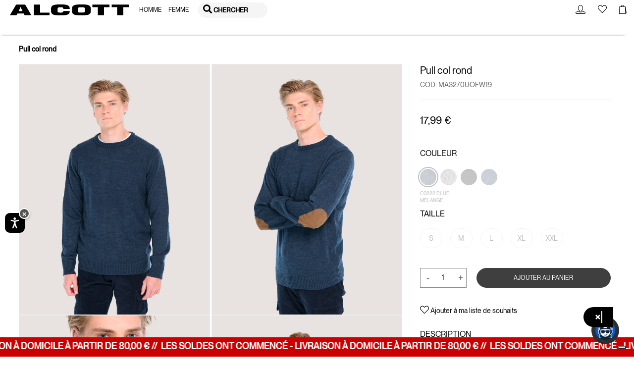

--- FILE ---
content_type: text/html;charset=UTF-8
request_url: https://www.alcott.eu/fr_BE/pull-col-rond/94005002.html
body_size: 73657
content:
    
        
        
    

<!DOCTYPE html>
<html lang="fr">
<head>
<!-- Store locator - API Key Google and markerclusterer script -->

<!--[if gt IE 9]><!-->
<script>//common/scripts.isml</script>
<script defer type="text/javascript" src="/on/demandware.static/Sites-alcott-Site/-/fr_BE/v1768626711790/js/main.js"></script>

    <script defer type="text/javascript" src="/on/demandware.static/Sites-alcott-Site/-/fr_BE/v1768626711790/js/productDetail.js"></script>

    <script defer type="text/javascript" src="/on/demandware.static/Sites-alcott-Site/-/fr_BE/v1768626711790/js/klarnaOsm.js"></script>






<script>
if (typeof window.paypalConstants === 'undefined') {
    Object.defineProperty(window, 'paypalConstants', {
        value: Object.freeze(
            JSON.parse('\u007b\"ACCESS\u005fTOKEN\"\u003a\"access\u005ftoken\"\u002c\"PAYMENT\u005fAUTHORIZATION\u005fVOIDED\"\u003a\"PAYMENT\u002eAUTHORIZATION\u002eVOIDED\"\u002c\"PAYMENT\u005fCAPTURE\u005fREFUNDED\"\u003a\"PAYMENT\u002eCAPTURE\u002eREFUNDED\"\u002c\"PAYMENT\u005fCAPTURE\u005fCOMPLETED\"\u003a\"PAYMENT\u002eCAPTURE\u002eCOMPLETED\"\u002c\"VAULT\u005fPAYMENT\u005fTOKEN\u005fCREATED\"\u003a\"VAULT\u002ePAYMENT\u002dTOKEN\u002eCREATED\"\u002c\"VAULT\u005fPAYMENT\u005fTOKEN\u005fDELETED\"\u003a\"VAULT\u002ePAYMENT\u002dTOKEN\u002eDELETED\"\u002c\"CUSTOMER\u005fDISPUTE\u005fCREATED\"\u003a\"CUSTOMER\u002eDISPUTE\u002eCREATED\"\u002c\"CUSTOMER\u005fDISPUTE\u005fUPDATED\"\u003a\"CUSTOMER\u002eDISPUTE\u002eUPDATED\"\u002c\"CUSTOMER\u005fDISPUTE\u005fRESOLVED\"\u003a\"CUSTOMER\u002eDISPUTE\u002eRESOLVED\"\u002c\"INTENT\u005fCAPTURE\"\u003a\"CAPTURE\"\u002c\"INTENT\u005fAUTHORIZE\"\u003a\"AUTHORIZE\"\u002c\"STATUS\u005fSUCCESS\"\u003a\"SUCCESS\"\u002c\"PAYMENT\u005fSTATUS\u005fPARTIALLY\u005fREFUNDED\"\u003a\"PARTIALLY\u005fREFUNDED\"\u002c\"PAYPAL\u005fCARD\u005fERROR\u005fSTATUSES\"\u003a\u005b\"DENIED\"\u002c\"DECLINED\"\u005d\u002c\"METHOD\u005fPOST\"\u003a\"POST\"\u002c\"METHOD\u005fGET\"\u003a\"GET\"\u002c\"PAGE\u005fFLOW\u005fBILLING\"\u003a\"billing\"\u002c\"PAGE\u005fFLOW\u005fLOGIN\"\u003a\"login\"\u002c\"PAGE\u005fFLOW\u005fCART\"\u003a\"cart\"\u002c\"PAGE\u005fFLOW\u005fPDP\"\u003a\"pdp\"\u002c\"PAGE\u005fFLOW\u005fPVP\"\u003a\"pvp\"\u002c\"PAGE\u005fFLOW\u005fMINICART\"\u003a\"minicart\"\u002c\"PAGE\u005fFLOW\u005fCATEGORY\"\u003a\"category\"\u002c\"PAYPAL\u005fBUTTON\"\u003a\"paypalButton\"\u002c\"PAYPAL\u005fBUTTON\u005fMESSAGE\"\u003a\"paypalButtonMessage\"\u002c\"PAYMENT\u005fSTATUS\u005fREFUNDED\"\u003a\"REFUNDED\"\u002c\"CONNECT\u005fWITH\u005fPAYPAL\u005fCONSENT\u005fDENIED\"\u003a\"Consent\u0020denied\"\u002c\"ENDPOINT\u005fHOME\u005fSHOW\"\u003a\"Home\u002dShow\"\u002c\"ENDPOINT\u005fACCOUNT\u005fSHOW\"\u003a\"Account\u002dShow\"\u002c\"ENDPOINT\u005fCHECKOUT\u005fLOGIN\"\u003a\"Checkout\u002dLogin\"\u002c\"ENDPOINT\u005fAPMA\u005fSHOW\"\u003a\"AutomaticPaymentMethodAdding\u002dShow\"\u002c\"PAYMENT\u005fMETHOD\u005fID\u005fPAYPAL\"\u003a\"PayPal\"\u002c\"PAYMENT\u005fMETHOD\u005fID\u005fVENMO\"\u003a\"Venmo\"\u002c\"PAYMENT\u005fMETHOD\u005fID\u005fDebit\u005fCredit\u005fCard\"\u003a\"PayPal\u0020Debit\/Credit\u0020Card\"\u002c\"PAYMENT\u005fMETHOD\u005fID\u005fPAYPAL\u005fCREDIT\u005fCARD\"\u003a\"PAYPAL\u005fCREDIT\u005fCARD\"\u002c\"PAYMENT\u005fMETHOD\u005fID\u005fAPPLE\u005fPAY\"\u003a\"ApplePay\"\u002c\"AVAILABLE\u005fPM\u005fIDS\"\u003a\u005b\"ApplePay\"\u002c\"PAYPAL\u005fCREDIT\u005fCARD\"\u002c\"PayPal\"\u002c\"Venmo\"\u005d\u002c\"DIGITAL\u005fGOODS\u005fSUPPORTED\u005fPAYMENT\u005fMETHODS\u005fLIST\"\u003a\u005b\"PayPal\"\u002c\"Venmo\"\u002c\"PAYPAL\u005fCREDIT\u005fCARD\"\u002c\"mybank\"\u002c\"bancontact\"\u002c\"eps\"\u002c\"ideal\"\u002c\"p24\"\u005d\u002c\"ALLOWED\u005fPROCESSORS\u005fIDS\"\u003a\u005b\"PAYPAL\"\u002c\"PAYPAL\u005fLOCAL\"\u005d\u002c\"PAYPAL\u005fORDER\u005fINDICATOR\"\u003a\"express\"\u002c\"PP\u005fFUNDING\u005fSOURCE\u005fCARD\"\u003a\"card\"\u002c\"PP\u005fDEBIT\u005fCREDIT\u005fPAYMENT\u005fTYPE\"\u003a\"PayPal\u0020Debit\/Credit\u0020Card\"\u002c\"LOGIN\u005fPAYPAL\"\u003a\"login\u002dPayPal\"\u002c\"APMA\u005fSTAGE\u005fCOMPLETE\"\u003a\"complete\"\u002c\"APMA\u005fSTAGE\u005fADDRESS\"\u003a\"address\"\u002c\"APMA\u005fSTAGE\u005fACCOUNT\"\u003a\"account\"\u002c\"FLASH\u005fMESSAGE\u005fSUCCESS\"\u003a\"success\"\u002c\"FLASH\u005fMESSAGE\u005fINFO\"\u003a\"info\"\u002c\"FLASH\u005fMESSAGE\u005fDANGER\"\u003a\"danger\"\u002c\"FLASH\u005fMESSAGE\u005fWARNING\"\u003a\"warning\"\u002c\"FLASH\u005fMESSAGE\u005fERROR\u005fINTERNAL\u005fSERVER\"\u003a\"An\u0020internal\u0020server\u0020error\u0020has\u0020occurred\u002e\u0020\\r\\nRetry\u0020the\u0020request\u0020later\u002e\"\u002c\"POPUP\u005fCLOSE\u005fDETECT\u005fMESSAGE\"\u003a\"Detected\u0020popup\u0020close\"\u002c\"ZERO\u005fAMOUNT\u005fERROR\u005fMESSAGE\"\u003a\"Order\u0020total\u00200\u0020is\u0020not\u0020allowed\"\u002c\"PAYMENT\u005fNOT\u005fSAVED\u005fMESSAGE\"\u003a\"The\u0020payment\u0020method\u0020will\u0020not\u0020be\u0020saved\u0020to\u0020your\u0020wallet\"\u002c\"AUTHENTICATION\u005fPAYPAL\u005fPROVIDER\u005fID\"\u003a\"PayPal\"\u002c\"NO\u005fINSTRUCTION\"\u003a\"NO\u005fINSTRUCTION\"\u002c\"BILLING\u005fADDRESS\u005fID\"\u003a\"Billing\u0020address\"\u002c\"SHIPPING\u005fADDRESS\u005fID\"\u003a\"Shipping\u0020address\"\u002c\"CREDIT\u005fCARD\u005fTAB\"\u003a\"credit\u002dcard\"\u002c\"PAYPAL\u005fTAB\"\u003a\"payPal\"\u002c\"ACTIVE\u005fTAB\"\u003a\"active\u002dtab\"\u002c\"UNKNOWN\"\u003a\"Unknown\"\u002c\"SAVE\u005fLIMIT\u005fUNLIMITED\"\u003a\u002d1\u002c\"PAYPAL\u005fFILE\u005fNAME\u005fPREFIX\"\u003a\"PayPal\"\u002c\"PAYPAL\u005fCATEGORY\"\u003a\"PayPal\u005fGeneral\"\u002c\"SESSION\u005fPAYMENTS\u005fAVAILABILITY\u005fLOGGEDIN\"\u003a\"LoggedIn\"\u002c\"SESSION\u005fPAYMENTS\u005fAVAILABILITY\u005fALL\"\u003a\"All\"\u002c\"CREDIT\u005fCARD\u005fCOMPLEX\u005fBRAND\u005fCODE\"\u003a\u005b\"American\u0020Express\"\u002c\"UnionPay\"\u002c\"JCB\"\u002c\"Debit\u0020networks\"\u005d\u002c\"CREDIT\u005fCARD\u005fSAVE\u005fSTATUS\u005fVAULTED\"\u003a\"VAULTED\"\u002c\"PAYPAL\u005fORDER\u005fSTATUS\u005fCOMPLETED\"\u003a\"COMPLETED\"\u002c\"CC\u005fNUMBER\u005fLIMIT\u005fNUMBER\u005fSTART\"\u003a0\u002c\"CC\u005fNUMBER\u005fLIMIT\u005fNUMBER\u005fEND\"\u003a10\u002c\"CC\u005fSAVE\u005fLIMIT\u005fUNLIMITED\"\u003a\u002d1\u002c\"CC\u005f3DS\u005fAUTHENTICATION\u005fREASON\u005fSKIPPED\u005fBY\u005fBUYER\"\u003a\"SKIPPED\u005fBY\u005fBUYER\"\u002c\"CC\u005f3DS\u005fLIABILITY\u005fSHIFT\u005fSTATUS\u005fNO\"\u003a\"NO\"\u002c\"CC\u005f3DS\u005fLIABILITY\u005fSHIFT\u005fSTATUS\u005fUNKNOWN\"\u003a\"UNKNOWN\"\u002c\"CC\u005f3DS\u005fALLOWED\u005fENROLLMENT\u005fSTATUS\u005fYES\"\u003a\"Y\"\u002c\"DISABLED\"\u003a\"DISABLED\"\u002c\"SCA\u005fWHEN\u005fREQUIRED\"\u003a\"SCA\u005fWHEN\u005fREQUIRED\"\u002c\"SCA\u005fALWAYS\"\u003a\"SCA\u005fALWAYS\"\u002c\"PAYER\u005fACTION\u005fREQUIRED\"\u003a\"PAYER\u005fACTION\u005fREQUIRED\"\u002c\"APPLE\u005fPAY\u005fTOTAL\u005fTYPE\u005fFINAL\"\u003a\"final\"\u002c\"APPLE\u005fPAY\u005fTAB\u005fIMAGE\u005fALT\"\u003a\"Apple\u0020Pay\"\u002c\"INITIATOR\u005fCUSTOMER\"\u003a\"CUSTOMER\"\u002c\"PAYMENT\u005fTYPE\u005fONE\u005fTIME\"\u003a\"ONE\u005fTIME\"\u002c\"PAYMENT\u005fTYPE\u005fUNSCHEDULED\"\u003a\"UNSCHEDULED\"\u002c\"USAGE\u005fDERIVED\"\u003a\"DERIVED\"\u002c\"USAGE\u005fFIRST\"\u003a\"FIRST\"\u002c\"USAGE\u005fSUBSEQUENT\"\u003a\"SUBSEQUENT\"\u002c\"VAULT\u005fINDICATOR\u005fON\u005fSUCCESS\"\u003a\"ON\u005fSUCCESS\"\u002c\"SOFT\u005fDESCRIPTOR\"\u003a\"\"\u002c\"CREDIT\u005fCARD\u005fTYPE\u005fVISA\"\u003a\"visa\"\u002c\"SETUP\u005fTOKEN\u005fTYPE\"\u003a\"SETUP\u005fTOKEN\"\u002c\"BA\u005fTOKEN\u005fTYPE\"\u003a\"BILLING\u005fAGREEMENT\"\u002c\"ADDRESS\u005fFORM\u005fFIELD\u005fCOUNTRY\"\u003a\"country\"\u002c\"ADDRESS\u005fFORM\u005fFIELD\u005fSTATE\"\u003a\"stateCode\"\u002c\"ADDRESS\u005fFORM\u005fFIELD\u005fPOSTAL\u005fCODE\"\u003a\"postalCode\"\u002c\"PAYPAL\u005fSHIPPING\u005fADDRESS\u005fERROR\u005fCODE\"\u003a\"ADDRESS\u005fERROR\"\u002c\"PAYPAL\u005fSHIPPING\u005fCOUNTRY\u005fERROR\u005fCODE\"\u003a\"COUNTRY\u005fERROR\"\u002c\"PAYPAL\u005fSHIPPING\u005fSTATE\u005fERROR\u005fCODE\"\u003a\"STATE\u005fERROR\"\u002c\"PAYPAL\u005fSHIPPING\u005fZIP\u005fERROR\u005fCODE\"\u003a\"ZIP\u005fERROR\"\u002c\"VAULT\u005fMODE\u005fENABLED\"\u003a\"Enabled\"\u002c\"VAULT\u005fMODE\u005fPARTIALLY\u005fDISABLED\"\u003a\"Partially\u0020Disabled\"\u002c\"VAULT\u005fMODE\u005fDISABLED\"\u003a\"Disabled\"\u002c\"PAY\u005fLATER\u005fMESSAGING\u005fBANNER\"\u003a\"payLaterMessagingBanner\"\u002c\"PAYPAL\u005fBUTTON\u005fLOCATION\"\u003a\"paypal\"\u002c\"APPLE\u005fPAY\u005fBUTTON\u005fLOCATION\"\u003a\"applePay\"\u002c\"BILLING\u005fADDRESS\u005fSElECTOR\u005fOPTION\u005fEXISTING\u005fSHIPMENTS\"\u003a\"\u002d\u0020Existing\u0020Shipments\u0020\u002d\"\u002c\"BILLING\u005fADDRESS\u005fSElECTOR\u005fOPTION\u005fNEW\"\u003a\"new\"\u007d')
        ),
        writable: false
    })
}
</script>

<script>
if (typeof window.paypalUrls === 'undefined') {
    Object.defineProperty(window, 'paypalUrls', {
        value: Object.freeze(
            JSON.parse('\u007b\"getPurchaseUnit\"\u003a\"https\u003a\/\/www\u002ealcott\u002eeu\/on\/demandware\u002estore\/Sites\u002dalcott\u002dSite\/fr\u005fBE\/Paypal\u002dGetPurchaseUnit\"\u002c\"getCartPurchaseUnit\"\u003a\"https\u003a\/\/www\u002ealcott\u002eeu\/on\/demandware\u002estore\/Sites\u002dalcott\u002dSite\/fr\u005fBE\/Paypal\u002dGetPurchaseUnit\u003fisCartFlow\u003dtrue\"\u002c\"returnFromCart\"\u003a\"https\u003a\/\/www\u002ealcott\u002eeu\/on\/demandware\u002estore\/Sites\u002dalcott\u002dSite\/fr\u005fBE\/Paypal\u002dReturnFromCart\"\u002c\"cartPage\"\u003a\"https\u003a\/\/www\u002ealcott\u002eeu\/fr\u005fBE\/cart\"\u002c\"placeOrderStage\"\u003a\"https\u003a\/\/www\u002ealcott\u002eeu\/fr\u005fBE\/checkout\u002dbegin\u003fstage\u003dplaceOrder\"\u002c\"deletePaypalAccount\"\u003a\"\/on\/demandware\u002estore\/Sites\u002dalcott\u002dSite\/fr\u005fBE\/Paypal\u002dDeletePaypalAccount\"\u002c\"paymentStage\"\u003a\"https\u003a\/\/www\u002ealcott\u002eeu\/fr\u005fBE\/checkout\u002dbegin\u003fstage\u003dpayment\"\u002c\"finishLpmOrder\"\u003a\"\/on\/demandware\u002estore\/Sites\u002dalcott\u002dSite\/fr\u005fBE\/Paypal\u002dFinishLpmOrder\"\u002c\"savePaypalDefaultAddress\"\u003a\"\/on\/demandware\u002estore\/Sites\u002dalcott\u002dSite\/fr\u005fBE\/AutomaticPaymentMethodAdding\u002dSavePaypalDefaultAddress\"\u002c\"getPaypalOrderId\"\u003a\"https\u003a\/\/www\u002ealcott\u002eeu\/on\/demandware\u002estore\/Sites\u002dalcott\u002dSite\/fr\u005fBE\/Paypal\u002dGetPaypalOrderId\"\u002c\"finishLpm\"\u003a\"\/on\/demandware\u002estore\/Sites\u002dalcott\u002dSite\/fr\u005fBE\/Paypal\u002dFinishLPM\"\u002c\"cwppUrl\"\u003a\"https\u003a\/\/www\u002ealcott\u002eeu\/on\/demandware\u002estore\/Sites\u002dalcott\u002dSite\/fr\u005fBE\/CWPP\u002dConnect\"\u002c\"removeAllProductsFromCart\"\u003a\"https\u003a\/\/www\u002ealcott\u002eeu\/on\/demandware\u002estore\/Sites\u002dalcott\u002dSite\/fr\u005fBE\/Cart\u002dRemoveAllProductsFromCart\"\u002c\"unlinkCwppUrl\"\u003a\"https\u003a\/\/www\u002ealcott\u002eeu\/on\/demandware\u002estore\/Sites\u002dalcott\u002dSite\/fr\u005fBE\/CWPP\u002dUnlink\"\u002c\"deleteCreditCardUrl\"\u003a\"\/on\/demandware\u002estore\/Sites\u002dalcott\u002dSite\/fr\u005fBE\/CreditCard\u002dDelete\"\u002c\"renderAccountsUrl\"\u003a\"https\u003a\/\/www\u002ealcott\u002eeu\/on\/demandware\u002estore\/Sites\u002dalcott\u002dSite\/fr\u005fBE\/CreditCard\u002dRenderAccountsList\"\u002c\"renderPayPalAccountsUrl\"\u003a\"https\u003a\/\/www\u002ealcott\u002eeu\/on\/demandware\u002estore\/Sites\u002dalcott\u002dSite\/fr\u005fBE\/Paypal\u002dRenderAccountsList\"\u002c\"myAccountUrl\"\u003a\"https\u003a\/\/www\u002ealcott\u002eeu\/on\/demandware\u002estore\/Sites\u002dalcott\u002dSite\/fr\u005fBE\/Account\u002dShow\u003fregistration\u003dfalse\"\u002c\"validatePayPalShippingAddress\"\u003a\"https\u003a\/\/www\u002ealcott\u002eeu\/on\/demandware\u002estore\/Sites\u002dalcott\u002dSite\/fr\u005fBE\/Paypal\u002dValidatePayPalShippingAddress\"\u002c\"updateShipment\"\u003a\"https\u003a\/\/www\u002ealcott\u002eeu\/on\/demandware\u002estore\/Sites\u002dalcott\u002dSite\/fr\u005fBE\/Paypal\u002dUpdateShipment\"\u002c\"chooseShippingUrl\"\u003a\"\/fr\u005fBE\/checkout\u002dbegin\u003fstage\u003dshipping\"\u002c\"makeCreditCardDefaultUrl\"\u003a\"https\u003a\/\/www\u002ealcott\u002eeu\/on\/demandware\u002estore\/Sites\u002dalcott\u002dSite\/fr\u005fBE\/CreditCard\u002dMakeDefault\"\u002c\"createApplePayOrder\"\u003a\"https\u003a\/\/www\u002ealcott\u002eeu\/on\/demandware\u002estore\/Sites\u002dalcott\u002dSite\/fr\u005fBE\/ApplePay\u002dCreateOrder\"\u002c\"getBasketData\"\u003a\"https\u003a\/\/www\u002ealcott\u002eeu\/on\/demandware\u002estore\/Sites\u002dalcott\u002dSite\/fr\u005fBE\/Paypal\u002dGetBasketData\"\u002c\"getOrderBillingAddress\"\u003a\"https\u003a\/\/www\u002ealcott\u002eeu\/on\/demandware\u002estore\/Sites\u002dalcott\u002dSite\/fr\u005fBE\/Paypal\u002dOrderBillingAddress\"\u002c\"createSetupToken\"\u003a\"https\u003a\/\/www\u002ealcott\u002eeu\/on\/demandware\u002estore\/Sites\u002dalcott\u002dSite\/fr\u005fBE\/CreditCard\u002dCreateSetupToken\"\u002c\"createSetupTokenForPaypal\"\u003a\"https\u003a\/\/www\u002ealcott\u002eeu\/on\/demandware\u002estore\/Sites\u002dalcott\u002dSite\/fr\u005fBE\/Paypal\u002dCreateSetupTokenForPaypal\"\u002c\"accountAddPaypalHandler\"\u003a\"https\u003a\/\/www\u002ealcott\u002eeu\/on\/demandware\u002estore\/Sites\u002dalcott\u002dSite\/fr\u005fBE\/Paypal\u002dAccountAddPaypalHandler\"\u007d')
        ),
        writable: false
    })
}
</script>

<script>
if (typeof window.paypalSDK === 'undefined') {
    Object.defineProperty(window, 'paypalSDK', {
        value: Object.freeze(
            JSON.parse('\u007b\"accountSDKUrl\"\u003a\"https\u003a\/\/www\u002epaypal\u002ecom\/sdk\/js\u003fclient\u002did\u003dAb1p8xmXRhKaVhM7OSxMGfTYt4mKTZEZ6BX7vWJPJ83WPG1c3tLB\u005fbpdBOKWnhRK2ZtpEBk5ryENvae5\u0026commit\u003dfalse\u0026disable\u002dfunding\u003dcard\u002ccredit\"\u002c\"billingSdkUrl\"\u003a\"https\u003a\/\/www\u002epaypal\u002ecom\/sdk\/js\u003fclient\u002did\u003dAb1p8xmXRhKaVhM7OSxMGfTYt4mKTZEZ6BX7vWJPJ83WPG1c3tLB\u005fbpdBOKWnhRK2ZtpEBk5ryENvae5\u0026components\u003dapplepay\u002cbuttons\u002cmarks\u002cpayment\u002dfields\u002cfunding\u002deligibility\u0026commit\u003dfalse\u0026intent\u003dauthorize\u0026currency\u003dEUR\u0026enable\u002dfunding\u003dcard\u0026disable\u002dfunding\u003dsepa\u002cbancontact\u002ceps\u002cideal\u002cmybank\u002cp24\u002cblik\u002cpaylater\u002cvenmo\u002cvenmo\u002cpaylater\u002ccard\"\u002c\"cartSdkUrl\"\u003a\"https\u003a\/\/www\u002epaypal\u002ecom\/sdk\/js\u003fclient\u002did\u003dAb1p8xmXRhKaVhM7OSxMGfTYt4mKTZEZ6BX7vWJPJ83WPG1c3tLB\u005fbpdBOKWnhRK2ZtpEBk5ryENvae5\u0026commit\u003dfalse\u0026components\u003dapplepay\u002cbuttons\u002cmessages\u002cfunding\u002deligibility\u0026intent\u003dauthorize\u0026currency\u003dEUR\u0026enable\u002dfunding\u003dcard\u0026disable\u002dfunding\u003dsepa\u002cbancontact\u002ceps\u002cideal\u002cmybank\u002cp24\u002cblik\u002cpaylater\u002cvenmo\u002cvenmo\u002cpaylater\u002ccard\u002cvenmo\u002cpaylater\u002ccard\"\u002c\"applePaySDK\"\u003a\"https\u003a\/\/applepay\u002ecdn\u002dapple\u002ecom\/jsapi\/v1\/apple\u002dpay\u002dsdk\u002ejs\"\u007d')
        ),
        writable: false
    })
}
</script>

<script>
if (typeof window.paypalPreferences === 'undefined') {
    Object.defineProperty(window, 'paypalPreferences', {
        value: Object.freeze(
            JSON.parse('\u007b\"partnerAttributionId\"\u003a\"SFCC\u005fEC\u005fB2C\u005f24\u005f2\u005f0\"\u002c\"isDigitalGoodsFlowEnabled\"\u003afalse\u002c\"isCWPPEnabled\"\u003afalse\u002c\"merchantName\"\u003a\"Alcott\"\u007d')
        ),
        writable: false
    })
}
</script>


<script defer type="text/javascript" src="/on/demandware.static/Sites-alcott-Site/-/fr_BE/v1768626711790/js/googlePay.js"></script>
<script
    src="https://pay.google.com/gp/p/js/pay.js"></script>
  
<script>
    var googlepayvariables = {
        environment: "PRODUCTION"
    }	
    window.googlepayval = googlepayvariables;
</script>

<!--<![endif]-->
<!--KLARNA PAYMENTS><!-->




    <script async src="https://eu-library.klarnaservices.com/lib.js" data-client-id="c6edb977-d591-51bc-8130-947153be6113"></script>





<meta charset=UTF-8>

<meta http-equiv="x-ua-compatible" content="ie=edge">

<meta name="viewport" content="width=device-width, initial-scale=1.0, maximum-scale=1.0, user-scalable=0">



    <title>Pull col rond</title>
    
        <meta name="description" content="Alcott Pull col rond-undefined">
    

<meta name="keywords" content="Alcott"/>




    
        
        
    




    <meta property="og:title" content="Pull col rond"/>
    <meta property="og:url" content="/fr_BE/pull-col-rond/94005002.html"/>

    
        <meta property="og:description" content="Pullover girocollo essential. maniche lunghe . La taglia in foto &egrave; una L | Altezza modella 187 cm."/>
    

    
            <meta property="og:image" content="https://www.alcott.eu/dw/image/v2/BDJZ_PRD/on/demandware.static/-/Sites-catalog-alcott-master/default/dwd2895b30/hi-res/MA3270UOFW19_C0222_001.jpg?sw=1000&amp;sh=1350&amp;q=90&amp;strip=false"/>
    




    
    
        <link rel="canonical" href="https://www.alcott.eu/fr_BE/pull-col-rond/94005002.html"/>
        
    

    
    
        


    
        <link rel="alternate" hreflang="it-IT" href="https://www.alcott.eu/it_IT/pullover-girocollo/94005002.html" />
    

    

    
        <link rel="alternate" hreflang="en-CZ" href="https://www.alcott.eu/en_CZ/round-neck-pullover/94005002.html" />
    

    
        <link rel="alternate" hreflang="en-PL" href="https://www.alcott.eu/en_PL/round-neck-pullover/94005002.html" />
    

    
        <link rel="alternate" hreflang="en-PT" href="https://www.alcott.eu/en_PT/round-neck-pullover/94005002.html" />
    

    
        <link rel="alternate" hreflang="fr-MC" href="https://www.alcott.eu/fr_MC/pull-col-rond/94005002.html" />
    

    
        <link rel="alternate" hreflang="en-GR" href="https://www.alcott.eu/en_GR/round-neck-pullover/94005002.html" />
    

    
        <link rel="alternate" hreflang="en-CY" href="https://www.alcott.eu/en_CY/round-neck-pullover/94005002.html" />
    

    
        <link rel="alternate" hreflang="en-US" href="https://www.alcott.eu/en_US/round-neck-pullover/94005002.html" />
    

    
        <link rel="alternate" hreflang="en-IE" href="https://www.alcott.eu/en_IE/round-neck-pullover/94005002.html" />
    

    
        <link rel="alternate" hreflang="en-ID" href="https://www.alcott.eu/en_ID/round-neck-pullover/94005002.html" />
    

    
        <link rel="alternate" hreflang="en-EE" href="https://www.alcott.eu/en_EE/round-neck-pullover/94005002.html" />
    

    
        <link rel="alternate" hreflang="en-IL" href="https://www.alcott.eu/en_IL/round-neck-pullover/94005002.html" />
    

    
        <link rel="alternate" hreflang="en-HR" href="https://www.alcott.eu/en_HR/round-neck-pullover/94005002.html" />
    

    
        <link rel="alternate" hreflang="en-LV" href="https://www.alcott.eu/en_LV/round-neck-pullover/94005002.html" />
    

    
        <link rel="alternate" hreflang="es-AR" href="https://www.alcott.eu/es_AR/jersey-cuello-redondo/94005002.html" />
    

    
        <link rel="alternate" hreflang="en-LU" href="https://www.alcott.eu/en_LU/round-neck-pullover/94005002.html" />
    

    
        <link rel="alternate" hreflang="en-LT" href="https://www.alcott.eu/en_LT/round-neck-pullover/94005002.html" />
    

    
        <link rel="alternate" hreflang="en-DK" href="https://www.alcott.eu/en_DK/round-neck-pullover/94005002.html" />
    

    
        <link rel="alternate" hreflang="en-HU" href="https://www.alcott.eu/en_HU/round-neck-pullover/94005002.html" />
    

    
        <link rel="alternate" hreflang="es-VE" href="https://www.alcott.eu/es_VE/jersey-cuello-redondo/94005002.html" />
    

    
        <link rel="alternate" hreflang="es-ES" href="https://www.alcott.eu/es_ES/jersey-cuello-redondo/94005002.html" />
    

    
        <link rel="alternate" hreflang="fr-FR" href="https://www.alcott.eu/fr_FR/pull-col-rond/94005002.html" />
    

    
        <link rel="alternate" hreflang="de-DE" href="https://www.alcott.eu/de_DE/round-neck-pullover/94005002.html" />
    

    
        <link rel="alternate" hreflang="en-NL" href="https://www.alcott.eu/en_NL/round-neck-pullover/94005002.html" />
    

    
        <link rel="alternate" hreflang="en-RO" href="https://www.alcott.eu/en_RO/round-neck-pullover/94005002.html" />
    

    
        <link rel="alternate" hreflang="en-NO" href="https://www.alcott.eu/en_NO/round-neck-pullover/94005002.html" />
    

    
        <link rel="alternate" hreflang="en-BG" href="https://www.alcott.eu/en_BG/round-neck-pullover/94005002.html" />
    

    
        <link rel="alternate" hreflang="en-FI" href="https://www.alcott.eu/en_FI/round-neck-pullover/94005002.html" />
    

    
        <link rel="alternate" hreflang="en-MT" href="https://www.alcott.eu/en_MT/round-neck-pullover/94005002.html" />
    

    
        <link rel="alternate" hreflang="en-AM" href="https://www.alcott.eu/en_AM/round-neck-pullover/94005002.html" />
    

    
        <link rel="alternate" hreflang="en-AL" href="https://www.alcott.eu/en_AL/round-neck-pullover/94005002.html" />
    

    
        <link rel="alternate" hreflang="en-MX" href="https://www.alcott.eu/en_MX/round-neck-pullover/94005002.html" />
    

    
        <link rel="alternate" hreflang="en-SK" href="https://www.alcott.eu/en_SK/round-neck-pullover/94005002.html" />
    

    
        <link rel="alternate" hreflang="en-CA" href="https://www.alcott.eu/en_CA/round-neck-pullover/94005002.html" />
    

    
        <link rel="alternate" hreflang="en-GB" href="https://www.alcott.eu/en_GB/round-neck-pullover/94005002.html" />
    

    
        <link rel="alternate" hreflang="en-CH" href="https://www.alcott.eu/en_CH/round-neck-pullover/94005002.html" />
    

    
        <link rel="alternate" hreflang="es-GT" href="https://www.alcott.eu/es_GT/jersey-cuello-redondo/94005002.html" />
    

    
        <link rel="alternate" hreflang="de-AT" href="https://www.alcott.eu/de_AT/round-neck-pullover/94005002.html" />
    

    
        <link rel="alternate" hreflang="es-CR" href="https://www.alcott.eu/es_CR/jersey-cuello-redondo/94005002.html" />
    

    
        <link rel="alternate" hreflang="en-SE" href="https://www.alcott.eu/en_SE/round-neck-pullover/94005002.html" />
    

    
        <link rel="alternate" hreflang="fr-BE" href="https://www.alcott.eu/fr_BE/pull-col-rond/94005002.html" />
    

    
        <link rel="alternate" hreflang="en-SI" href="https://www.alcott.eu/en_SI/round-neck-pullover/94005002.html" />
    

    

    
        <link rel="alternate" hreflang="fr-MA" href="https://www.alcott.eu/fr_MA/pull-col-rond/94005002.html" />
    

    


    <link rel="apple-touch-icon" sizes="57x57" href="/on/demandware.static/Sites-alcott-Site/-/default/dwa027d5ef/images/favicons/apple-icon-57x57.png">
    <link rel="apple-touch-icon" sizes="60x60" href="/on/demandware.static/Sites-alcott-Site/-/default/dw07d3830f/images/favicons/apple-icon-60x60.png">
    <link rel="apple-touch-icon" sizes="72x72" href="/on/demandware.static/Sites-alcott-Site/-/default/dw94438c08/images/favicons/apple-icon-72x72.png">
    <link rel="apple-touch-icon" sizes="76x76" href="/on/demandware.static/Sites-alcott-Site/-/default/dw2c3da330/images/favicons/apple-icon-76x76.png">
    <link rel="apple-touch-icon" sizes="114x114" href="/on/demandware.static/Sites-alcott-Site/-/default/dw46fedd09/images/favicons/apple-icon-114x114.png">
    <link rel="apple-touch-icon" sizes="120x120" href="/on/demandware.static/Sites-alcott-Site/-/default/dwf56f2bea/images/favicons/apple-icon-120x120.png">
    <link rel="apple-touch-icon" sizes="144x144" href="/on/demandware.static/Sites-alcott-Site/-/default/dw4496524d/images/favicons/apple-icon-144x144.png">
    <link rel="apple-touch-icon" sizes="152x152" href="/on/demandware.static/Sites-alcott-Site/-/default/dw99c00e6d/images/favicons/apple-icon-152x152.png">
    <link rel="apple-touch-icon" sizes="180x180" href="/on/demandware.static/Sites-alcott-Site/-/default/dwda06664a/images/favicons/apple-icon-180x180.png">
    <link rel="icon" type="image/png" sizes="192x192"  href="/on/demandware.static/Sites-alcott-Site/-/default/dwaed2c9e2/images/favicons/android-icon-192x192.png">
    <link rel="icon" type="image/png" sizes="32x32" href="/on/demandware.static/Sites-alcott-Site/-/default/dw6c62cd3c/images/favicons/favicon-32x32.png">
    <link rel="icon" type="image/png" sizes="96x96" href="/on/demandware.static/Sites-alcott-Site/-/default/dw9eeb023e/images/favicons/favicon-96x96.png">
    <link rel="icon" type="image/png" sizes="16x16" href="/on/demandware.static/Sites-alcott-Site/-/default/dwfaddac23/images/favicons/favicon-16x16.png">
    <link rel="manifest" href="/on/demandware.static/Sites-alcott-Site/-/default/dw6a029257/images/favicons/manifest.json">
    <link rel="shortcut icon" type="image/x-icon" href="/on/demandware.static/Sites-alcott-Site/-/default/dwcd669361/images/favicons/favicon.ico" />
    <meta name="msapplication-TileColor" content="#ffffff">
    <meta name="msapplication-TileImage" content="/on/demandware.static/Sites-alcott-Site/-/default/dw7bf7a799/images/favicons/ms-icon-144x144.png">
    <meta name="theme-color" content="#ffffff">


    <link rel="stylesheet" href="/on/demandware.static/Sites-alcott-Site/-/fr_BE/v1768626711790/css/global.css" />



    <link rel="stylesheet" href="/on/demandware.static/Sites-alcott-Site/-/fr_BE/v1768626711790/css/storeLocator.css" />



    <meta name="google-site-verification" content="nk2ydiPvfIQOQSwJjRxdVvy09fy2oe_gLvEtAotb8hk" />



    <meta name="facebook-site-verification" content="hro7ctcjx7oc9wrgnsuhyak4x24qm4" />


<!-- Pinterest verification -->

    <meta name="p:domain_verify" content="cf8c39300d21b5a59c89b9622dac0c8e"/>



<!-- Marketing Cloud Analytics -->
<script type="text/javascript" src="//536003560.collect.igodigital.com/collect.js"></script>
<!-- End Marketing Cloud Analytics -->





<script>
    // Create js object with custom colors
    var siteConfigColors = {
        colorAddToCart: '',
        colorMinicartQty: '#ffff00',
        colorDiscountPrice: '#eb261d',
        colorChatIcon: '',
        colorStepOrderCompleted: '#00e676'
    }
</script>



<script>
    var enableInfiniteScroll = true;
    var enableSearchSessionStorage = true;
    var listingPageDefaultGrid = 'large';
</script>


<script>
    dataLayer = [];
</script>




    <script src="https://cdn.onesignal.com/sdks/web/v16/OneSignalSDK.sw.js"></script>








    




<script>
    var customIdentifier = '';
</script>






    <script src="https://maps.googleapis.com/maps/api/js?key=AIzaSyBRgRCUPYqPABZ-tSKakETTyo8-GifsnF8&libraries=places"></script>

    <script>
        window.googlePlacesCountries = {
	"AT": {
		"getStateFrom": "administrative_area_level_1",
		"setStateValue": "label"
	},
	"AL": {
		"getStateFrom": "administrative_area_level_1",
		"setStateValue": "label"
	},
	"BE": {
		"getStateFrom": "administrative_area_level_1",
		"setStateValue": "label"
	},
	"BG": {
		"getStateFrom": "administrative_area_level_1",
		"setStateValue": "label"
	},
	"HR": {
		"getStateFrom": "administrative_area_level_1",
		"setStateValue": "label"
	},
	"CH": {
		"getStateFrom": "administrative_area_level_1",
		"setStateValue": "value"
	},
	"CY": {
		"getStateFrom": "administrative_area_level_1",
		"setStateValue": "value"
	},
	"DE": {
		"getStateFrom": "administrative_area_level_1",
		"setStateValue": "value"
	},
	"ES": {
		"getStateFrom": "administrative_area_level_2",
		"setStateValue": "value"
	},
	"EE": {
		"getStateFrom": "administrative_area_level_2",
		"setStateValue": "value"
	},
	"FR": {
		"getStateFrom": "administrative_area_level_2",
		"setStateValue": "label"
	},
	"GB": {
		"getStateFrom": "administrative_area_level_2",
		"setStateValue": "label"
	},
	"IT": {
		"getStateFrom": "administrative_area_level_2",
		"setStateValue": "value"
	},
	"NL": {
		"getStateFrom": "administrative_area_level_1",
		"setStateValue": "value"
	},
	"GR": {
		"getStateFrom": "administrative_area_level_3",
		"setStateValue": "value"
	},
	"US": {
		"getStateFrom": "administrative_area_level_1",
		"setStateValue": "value"
	},
	"HU": {
		"getStateFrom": "administrative_area_level_1",
		"setStateValue": "value"
	},
	"LU": {
		"getStateFrom": "administrative_area_level_1",
		"setStateValue": "value"
	},
	"DK": {
		"getStateFrom": "administrative_area_level_2",
		"setStateValue": "value"
	},
	"IE": {
		"getStateFrom": "administrative_area_level_1",
		"setStateValue": "label"
	},
	"FI": {
		"getStateFrom": "administrative_area_level_2",
		"setStateValue": "label"
	},
	"NO": {
		"getStateFrom": "administrative_area_level_2",
		"setStateValue": "label"
	},
	"SE": {
		"getStateFrom": "administrative_area_level_1",
		"setStateValue": "label"
	},
	"BH": {
		"getStateFrom": "administrative_area_level_1",
		"setStateValue": "label"
	},
	"SM": {
		"getStateFrom": "administrative_area_level_1",
		"setStateValue": "label"
	},
	"MC": {
		"getStateFrom": "administrative_area_level_1",
		"setStateValue": "label"
	},
	"LV": {
		"getStateFrom": "administrative_area_level_1",
		"setStateValue": "label"
	},
	"LT": {
		"getStateFrom": "administrative_area_level_1",
		"setStateValue": "label"
	},
	"MT": {
		"getStateFrom": "administrative_area_level_1",
		"setStateValue": "label"
	},
	"AD": {
		"getStateFrom": "administrative_area_level_1",
		"setStateValue": "label"
	},
	"PL": {
		"getStateFrom": "administrative_area_level_1",
		"setStateValue": "label"
	},
	"PT": {
		"getStateFrom": "administrative_area_level_1",
		"setStateValue": "label"
	},
	"RO": {
		"getStateFrom": "administrative_area_level_1",
		"setStateValue": "label"
	},
	"SI": {
		"getStateFrom": "administrative_area_level_1",
		"setStateValue": "label"
	}
};
    </script>






    <script>(function(w,d,s,l,i){w[l]=w[l]||[];w[l].push({'gtm.start':
    new Date().getTime(),event:'gtm.js'});var f=d.getElementsByTagName(s)[0],
    j=d.createElement(s),dl=l!='dataLayer'?'&l='+l:'';j.async=true;j.src=
    'https://www.googletagmanager.com/gtm.js?id='+i+dl;f.parentNode.insertBefore(j,f);
    })(window,document,'script','dataLayer', 'GTM-TN8MD6K');
    </script>


<script type="text/javascript">//<!--
/* <![CDATA[ (head-active_data.js) */
var dw = (window.dw || {});
dw.ac = {
    _analytics: null,
    _events: [],
    _category: "",
    _searchData: "",
    _anact: "",
    _anact_nohit_tag: "",
    _analytics_enabled: "true",
    _timeZone: "Europe/Rome",
    _capture: function(configs) {
        if (Object.prototype.toString.call(configs) === "[object Array]") {
            configs.forEach(captureObject);
            return;
        }
        dw.ac._events.push(configs);
    },
	capture: function() { 
		dw.ac._capture(arguments);
		// send to CQ as well:
		if (window.CQuotient) {
			window.CQuotient.trackEventsFromAC(arguments);
		}
	},
    EV_PRD_SEARCHHIT: "searchhit",
    EV_PRD_DETAIL: "detail",
    EV_PRD_RECOMMENDATION: "recommendation",
    EV_PRD_SETPRODUCT: "setproduct",
    applyContext: function(context) {
        if (typeof context === "object" && context.hasOwnProperty("category")) {
        	dw.ac._category = context.category;
        }
        if (typeof context === "object" && context.hasOwnProperty("searchData")) {
        	dw.ac._searchData = context.searchData;
        }
    },
    setDWAnalytics: function(analytics) {
        dw.ac._analytics = analytics;
    },
    eventsIsEmpty: function() {
        return 0 == dw.ac._events.length;
    }
};
/* ]]> */
// -->
</script>
<script type="text/javascript">//<!--
/* <![CDATA[ (head-cquotient.js) */
var CQuotient = window.CQuotient = {};
CQuotient.clientId = 'bdjz-alcott';
CQuotient.realm = 'BDJZ';
CQuotient.siteId = 'alcott';
CQuotient.instanceType = 'prd';
CQuotient.locale = 'fr_BE';
CQuotient.fbPixelId = '__UNKNOWN__';
CQuotient.activities = [];
CQuotient.cqcid='';
CQuotient.cquid='';
CQuotient.cqeid='';
CQuotient.cqlid='';
CQuotient.apiHost='api.cquotient.com';
/* Turn this on to test against Staging Einstein */
/* CQuotient.useTest= true; */
CQuotient.useTest = ('true' === 'false');
CQuotient.initFromCookies = function () {
	var ca = document.cookie.split(';');
	for(var i=0;i < ca.length;i++) {
	  var c = ca[i];
	  while (c.charAt(0)==' ') c = c.substring(1,c.length);
	  if (c.indexOf('cqcid=') == 0) {
		CQuotient.cqcid=c.substring('cqcid='.length,c.length);
	  } else if (c.indexOf('cquid=') == 0) {
		  var value = c.substring('cquid='.length,c.length);
		  if (value) {
		  	var split_value = value.split("|", 3);
		  	if (split_value.length > 0) {
			  CQuotient.cquid=split_value[0];
		  	}
		  	if (split_value.length > 1) {
			  CQuotient.cqeid=split_value[1];
		  	}
		  	if (split_value.length > 2) {
			  CQuotient.cqlid=split_value[2];
		  	}
		  }
	  }
	}
}
CQuotient.getCQCookieId = function () {
	if(window.CQuotient.cqcid == '')
		window.CQuotient.initFromCookies();
	return window.CQuotient.cqcid;
};
CQuotient.getCQUserId = function () {
	if(window.CQuotient.cquid == '')
		window.CQuotient.initFromCookies();
	return window.CQuotient.cquid;
};
CQuotient.getCQHashedEmail = function () {
	if(window.CQuotient.cqeid == '')
		window.CQuotient.initFromCookies();
	return window.CQuotient.cqeid;
};
CQuotient.getCQHashedLogin = function () {
	if(window.CQuotient.cqlid == '')
		window.CQuotient.initFromCookies();
	return window.CQuotient.cqlid;
};
CQuotient.trackEventsFromAC = function (/* Object or Array */ events) {
try {
	if (Object.prototype.toString.call(events) === "[object Array]") {
		events.forEach(_trackASingleCQEvent);
	} else {
		CQuotient._trackASingleCQEvent(events);
	}
} catch(err) {}
};
CQuotient._trackASingleCQEvent = function ( /* Object */ event) {
	if (event && event.id) {
		if (event.type === dw.ac.EV_PRD_DETAIL) {
			CQuotient.trackViewProduct( {id:'', alt_id: event.id, type: 'raw_sku'} );
		} // not handling the other dw.ac.* events currently
	}
};
CQuotient.trackViewProduct = function(/* Object */ cqParamData){
	var cq_params = {};
	cq_params.cookieId = CQuotient.getCQCookieId();
	cq_params.userId = CQuotient.getCQUserId();
	cq_params.emailId = CQuotient.getCQHashedEmail();
	cq_params.loginId = CQuotient.getCQHashedLogin();
	cq_params.product = cqParamData.product;
	cq_params.realm = cqParamData.realm;
	cq_params.siteId = cqParamData.siteId;
	cq_params.instanceType = cqParamData.instanceType;
	cq_params.locale = CQuotient.locale;
	
	if(CQuotient.sendActivity) {
		CQuotient.sendActivity(CQuotient.clientId, 'viewProduct', cq_params);
	} else {
		CQuotient.activities.push({activityType: 'viewProduct', parameters: cq_params});
	}
};
/* ]]> */
// -->
</script>
<!-- Demandware Apple Pay -->

<style type="text/css">ISAPPLEPAY{display:inline}.dw-apple-pay-button,.dw-apple-pay-button:hover,.dw-apple-pay-button:active{background-color:black;background-image:-webkit-named-image(apple-pay-logo-white);background-position:50% 50%;background-repeat:no-repeat;background-size:75% 60%;border-radius:5px;border:1px solid black;box-sizing:border-box;margin:5px auto;min-height:30px;min-width:100px;padding:0}
.dw-apple-pay-button:after{content:'Apple Pay';visibility:hidden}.dw-apple-pay-button.dw-apple-pay-logo-white{background-color:white;border-color:white;background-image:-webkit-named-image(apple-pay-logo-black);color:black}.dw-apple-pay-button.dw-apple-pay-logo-white.dw-apple-pay-border{border-color:black}</style>

</head>
<body>

<script>
var footerNewsletterPopupEnabled = true;
</script>


    <script defer type="text/javascript" src="/on/demandware.static/Sites-alcott-Site/-/fr_BE/v1768626711790/js/awin.js"></script>
    <span id="awin-cookies-tracking" style="display:none;" 
            data-awin-awc=""
            data-awin-sn=""
            data-awin-cookies-url="/on/demandware.store/Sites-alcott-Site/fr_BE/AwinServerToServer-setAwc"
            data-awin-one-trust-group="null"
            data-awin-usercentrics-service="null"
            data-awin-iubenda-testmode=""
            >
    </span>
    
        
        
    

    <span id="awin-tracking" style="display:none;" data-awin-consent-tracking="Iubenda" data-order-line-items="[]"></span>

    

    
    

    
    <span class="d-none">
        
    </span>
    <script>
        var awinScript = `https://www.dwin1.com/`;
        var advertiserId = `19878`;
        var awinActionEndPoint = `Product-Show`;
        var awinFallBackConversionUrl = `https://www.awin1.com/`;

        if (awinActionEndPoint == 'Order-Confirm') {
            // De-duplication - Confirmation Page Tracking - JavaScript
            var sCookieName = "source"; // Name of the cookie to use for last click referrer de-duplication
            var _getCookie = function (sCookieName) {
                sCookieName += "=";
                var aCookies = document.cookie.split(";");
                for (var i = 0; i < aCookies.length; i++) {
                    while (aCookies[i].charAt(0) == " ") aCookies[i] = aCookies[i].substring(1);
                    if (aCookies[i].indexOf(sCookieName) != -1) {
                        return aCookies[i].substring(sCookieName.length, aCookies[i].length);
                    }
                }
            };

            var sChannel = `aw` 
            
            if (_getCookie(sCookieName)) {
                 sChannel = _getCookie(sCookieName);
            }

            var currencyCode = `EUR`;
            var currencySymble = `&euro;`;

            var awinTestMode = `0`;
            var awinPriceTotalAmount = `null`;
            var awinPriceTotal = awinPriceTotalAmount
            var voucherCode = ``;
            var channel = sChannel;
            var orderNumber = `null`;
            var awinCustomerStatus = `null`;

            /*** Do not change ***/
            var AWIN = AWIN || {};
            AWIN.Tracking = AWIN.Tracking || {};
            AWIN.Tracking.Sale = {};
            /*** Set your transaction parameters ***/
            AWIN.Tracking.Sale.amount = awinPriceTotal;
            AWIN.Tracking.Sale.channel = channel;
            AWIN.Tracking.Sale.orderRef = orderNumber;
            AWIN.Tracking.Sale.parts = "DEFAULT:" + awinPriceTotal;
            AWIN.Tracking.Sale.voucher = encodeURI(voucherCode);
            AWIN.Tracking.Sale.currency = currencyCode;
            AWIN.Tracking.Sale.test = awinTestMode;
            AWIN.Tracking.Sale.customerAcquisition = awinCustomerStatus;
            AWIN.Tracking.Sale.custom = ["sfccCartridge_7.0.0"];

            // Product Level Tracking
            var awinOrderLineItems = document.getElementById('awin-tracking');
            var awinOrderLineItemsJson = awinOrderLineItems.getAttribute('data-order-line-items');
            var awinOrderLineItemsParse = JSON.parse(awinOrderLineItemsJson);
            var awinProductLineItemResult = '';

            if (awinOrderLineItemsParse.length) {
                awinOrderLineItemsParse.forEach(function(item, index) {
                    // Print each item
                    var awinItemPrice =item.rawPrice
                    var awinRow = 'AW:P|'+ advertiserId +'|'+ orderNumber +'|' + item.id + '|' + item.productName + '|' + awinItemPrice + '|'+ item.quantity+ '|' + item.id + '|DEFAULT' + (item.categoryPath ? '|' + item.categoryPath : '');
                    // Append the row to the result string and add a new line
                    awinProductLineItemResult += awinRow + '\n';
                });
            }
            var awProductsForm = document.createElement("form");
            awProductsForm.name = "aw_basket_form";
            awProductsForm.setAttribute("style", "display: none;");
            document.getElementsByTagName("body")[0].appendChild(awProductsForm);
            var awProductsTextArea = document.createElement("textarea");
            awProductsTextArea.id = "aw_basket";
            awProductsTextArea.wrap = "physical";

            /*** sProductData in this example contains the correctly formatted product lines ***/
            awProductsTextArea.value = awinProductLineItemResult;
            /*** Each line must be terminated by a line break, more specifically "\r\n" ***/
            document.aw_basket_form.appendChild(awProductsTextArea);

            // PLT Via Conversion Pixel (applies to noscript and S2S)
            var serverToServerAwPixel = new Image(0, 0);
            serverToServerAwPixel.style.display = "none";
            serverToServerAwPixel.style.width = "0";
            serverToServerAwPixel.style.border = "0";
            serverToServerAwPixel.style.height = "0";
            
            var serverToServerAwinLineItemResult = '';
            if (awinOrderLineItemsParse.length) {
                awinOrderLineItemsParse.forEach(function(item, index) {
                    // Print each item
                    var awinItemPrice =item.rawPrice
                    var serverToServerAwinRow = '&bd['+index+']=AW:P|'+ advertiserId +'|'+ encodeURI(orderNumber) +'|' + encodeURI(item.id) + '|' + encodeURI(item.productName) + '|' + awinItemPrice + '|'+ item.quantity + '|' + encodeURI(item.id) + '|DEFAULT' +  (item.categoryPath ? '|' +  encodeURI(item.categoryPath) : '') ;
                    // Append the row to the result string and add a new line
                    serverToServerAwinLineItemResult += serverToServerAwinRow;
                });
            }
            var cons = 0;
            if (AWIN.Tracking.AdvertiserConsent) {
                cons = 1;
            }
            serverToServerAwPixel.src = awinFallBackConversionUrl + "sread.img?tt=ns&tv=2&merchant=" + advertiserId + "&amount=" + awinPriceTotal + "&ch=" + channel + "&parts=DEFAULT:" + awinPriceTotal + "&vc=" + encodeURI(voucherCode) + "&cr=" + currencyCode + "&ref=" + orderNumber + "&testmode=" + awinTestMode + serverToServerAwinLineItemResult + '&customeracquisition=' + awinCustomerStatus + '&p1=' + 'sfccCartridge_7.0.0' + '&cons=' + cons;
            document.getElementsByTagName("body")[0].appendChild(serverToServerAwPixel);
        }

        var awMastertag = document.createElement("script");
        awMastertag.setAttribute("defer", "defer");
        awMastertag.src = awinScript + '' + advertiserId + '.js';
        awMastertag.type = "text/javascript";
        document.getElementsByTagName("body")[0].appendChild(awMastertag);
    </script>



<script>
// Create object for cookie.js functions
var newsletterCookieObj = {
newsletterCookieName: 'NLCookie',
newsletterCookieExp: '30',
newsletterDelayInSeconds: '5'
};
</script>


<!-- AL-338 - Carrello abbandonato implementazione -->



<script>
    var event = new Event('selligentCustomEvent');

    function clearCartSelligentModule(){
        var checkAuthenticatedCustomer = 'false';
        var currentBasketInformationFlag = 'false';
        
        if(currentBasketInformationFlag == 'true' && checkAuthenticatedCustomer == 'true' && !sessionStorage.hasOwnProperty('selligentClearCartCalled')){
            console.log("Clear cart Selligent called");
            sessionStorage.setItem("selligentClearCartCalled", true);
            BT.clearCart('PROD_CartAbandonedAlcott', false);
        }else{
            console.log("Clear Cart Selligent not called - User " + checkAuthenticatedCustomer);
        }
    }

    window.addEventListener('selligentCustomEvent', clearCartSelligentModule);
    
    window.dispatchEvent(event);
</script>

<!-- Integration Google Tag Manager -->

<noscript><iframe src="https://www.googletagmanager.com/ns.html?id=GTM-TN8MD6K" height="0" width="0" style="display:none;visibility:hidden"></iframe></noscript>
<!-- True Fit integration - SFCC-706 -->


<script type="text/JavaScript">
(function(){
var a={};
function g(l){
a[l]=function(r,e,o){
var w=window,d=document,p=[],t,s,x;
w.tfcapi=t=w.tfcapi||function(){
t.q=t.q||[];
t.q.push(arguments);};
o && !!o.deviceType && p.push('deviceType=' + o.deviceType);
o&&o.autoCalculate===false&&p.push('autoCalculate=false');
x=d.getElementsByTagName('script')[0];
s=d.createElement('script');
s.type='text/javascript';s.async=true;
s.src='https://'+r+'-cdn'+(e==='dev'||e==='staging'?'.'+e:'')+ '.truefitcorp.com/fitrec/'+r+'/js/'+l+'.js?'+p.join('&');
x.parentNode.insertBefore(s,x);}}
g('fitrec');
g('tracker');
return a;
// Don't change anything above this line
})().fitrec('alc','prod',{autoCalculate:true});
</script>


<!-- Include category cookie utils -->

<script>
    // Create object for cookie.js functions
    var categoryCookieObj = {
        homeCategoryCookieEnabled: true,
        homeCategoryCookieName: 'AlcottHomeCategoryCookie',
        categoryCookieId: ''
    }
    // Create var for menu.js functions
    var defaultCategorySelected = 'uomo';
    var currentCategorySelected = '';
    var topCategorySelected = '';
</script>

<!--KLARNA PAYMENTS><!-->

<!-- Klarna OSM header -->














<!-- /Klarna OSM header -->

<div class="page" data-action="Product-Show" data-querystring="pid=94005002"
data-locale="fr_BE" data-url-detect-country="/on/demandware.store/Sites-alcott-Site/fr_BE/Page-DetectCountry">

<div class="spacer js_header-spacer"></div>

<header class="js_sticky-header">
    
    <div class="header-banner slide-up">
        
	 


	
	
		
		<style>
  /*------SPEDIZIONE------*/

  .spedizione {
      position: fixed;
      z-index: -1!important;
      bottom: 0;
      left: 0;
      width: 100%;
      background: #cd0000!important;
  }

  .russ {
      background-color: #cd0000!important;
  }


  .spedizione .contenitore-dicembre .marquee-rtl {
      width: 100%;
  }

  .spedizione .contenitore-dicembre .marquee-rtl b {
      font-size: 18px;
      line-height: 16px;
      color: #fff!important;
      text-transform: uppercase;
      font-weight: bold;
  }

  @media screen and (max-width: 767px) {
      .spedizione .contenitore-dicembre .marquee-rtl b {
          font-size: 11px;
          line-height: 22px;
      }
  }

  @media screen and (max-width: 600px) {
      .spedizione .contenitore-dicembre .marquee-rtl b {
          font-size: 14px;
          line-height: 26px;
      }
  }

  .spedizione .contenitore-dicembre .marquee-rtl span {
      color: #fff;
      font-weight: 500;
  }

  .spedizione .contenitore-dicembre div {
      display: inline-block;
      white-space: nowrap;
      animation: defilement-rtl 1300s infinite linear;
      padding: 5px 2px 5px 1%;
  }

  @media screen and (max-width: 767px) {
      .spedizione .contenitore-dicembre div {
          padding: 1px 2px 1px 1%;
      }
  }

  @keyframes defilement-rtl {
      0% {
          transform: translate(0);
      }

      100% {
          transform: translate(-100%);
      }
  }

  /*------SPEDIZIONE------*/
</style>
<div class="spedizione">
<div class="contenitore-dicembre">
<div class="marquee-rtl">
  <div>
    <b>LES SOLDES ONT COMMENCÉ - LIVRAISON À DOMICILE À PARTIR DE 80,00 €&nbsp;//&nbsp</b>
    <b>LES SOLDES ONT COMMENCÉ - LIVRAISON À DOMICILE À PARTIR DE 80,00 €&nbsp;//&nbsp</b>
    <b>LES SOLDES ONT COMMENCÉ - LIVRAISON À DOMICILE À PARTIR DE 80,00 €&nbsp;//&nbsp</b>
    <b>LES SOLDES ONT COMMENCÉ - LIVRAISON À DOMICILE À PARTIR DE 80,00 €&nbsp;//&nbsp</b>
    <b>LES SOLDES ONT COMMENCÉ - LIVRAISON À DOMICILE À PARTIR DE 80,00 €&nbsp;//&nbsp</b>
    <b>LES SOLDES ONT COMMENCÉ - LIVRAISON À DOMICILE À PARTIR DE 80,00 €&nbsp;//&nbsp</b>
    <b>LES SOLDES ONT COMMENCÉ - LIVRAISON À DOMICILE À PARTIR DE 80,00 €&nbsp;//&nbsp</b>
    <b>LES SOLDES ONT COMMENCÉ - LIVRAISON À DOMICILE À PARTIR DE 80,00 €&nbsp;//&nbsp</b>
    <b>LES SOLDES ONT COMMENCÉ - LIVRAISON À DOMICILE À PARTIR DE 80,00 €&nbsp;//&nbsp</b>
    <b>LES SOLDES ONT COMMENCÉ - LIVRAISON À DOMICILE À PARTIR DE 80,00 €&nbsp;//&nbsp</b>
    <b>LES SOLDES ONT COMMENCÉ - LIVRAISON À DOMICILE À PARTIR DE 80,00 €&nbsp;//&nbsp</b>
    <b>LES SOLDES ONT COMMENCÉ - LIVRAISON À DOMICILE À PARTIR DE 80,00 €&nbsp;//&nbsp</b>
    <b>LES SOLDES ONT COMMENCÉ - LIVRAISON À DOMICILE À PARTIR DE 80,00 €&nbsp;//&nbsp</b>
    <b>LES SOLDES ONT COMMENCÉ - LIVRAISON À DOMICILE À PARTIR DE 80,00 €&nbsp;//&nbsp</b>
    <b>LES SOLDES ONT COMMENCÉ - LIVRAISON À DOMICILE À PARTIR DE 80,00 €&nbsp;//&nbsp</b>
    <b>LES SOLDES ONT COMMENCÉ - LIVRAISON À DOMICILE À PARTIR DE 80,00 €&nbsp;//&nbsp</b>
    <b>LES SOLDES ONT COMMENCÉ - LIVRAISON À DOMICILE À PARTIR DE 80,00 €&nbsp;//&nbsp</b>
    <b>LES SOLDES ONT COMMENCÉ - LIVRAISON À DOMICILE À PARTIR DE 80,00 €&nbsp;//&nbsp</b>
    <b>LES SOLDES ONT COMMENCÉ - LIVRAISON À DOMICILE À PARTIR DE 80,00 €&nbsp;//&nbsp</b>
    <b>LES SOLDES ONT COMMENCÉ - LIVRAISON À DOMICILE À PARTIR DE 80,00 €&nbsp;//&nbsp</b>
    <b>LES SOLDES ONT COMMENCÉ - LIVRAISON À DOMICILE À PARTIR DE 80,00 €&nbsp;//&nbsp</b>
    <b>LES SOLDES ONT COMMENCÉ - LIVRAISON À DOMICILE À PARTIR DE 80,00 €&nbsp;//&nbsp</b>
    <b>LES SOLDES ONT COMMENCÉ - LIVRAISON À DOMICILE À PARTIR DE 80,00 €&nbsp;//&nbsp</b>
    <b>LES SOLDES ONT COMMENCÉ - LIVRAISON À DOMICILE À PARTIR DE 80,00 €&nbsp;//&nbsp</b>
    <b>LES SOLDES ONT COMMENCÉ - LIVRAISON À DOMICILE À PARTIR DE 80,00 €&nbsp;//&nbsp</b>
    <b>LES SOLDES ONT COMMENCÉ - LIVRAISON À DOMICILE À PARTIR DE 80,00 €&nbsp;//&nbsp</b>
    <b>LES SOLDES ONT COMMENCÉ - LIVRAISON À DOMICILE À PARTIR DE 80,00 €&nbsp;//&nbsp</b>
    <b>LES SOLDES ONT COMMENCÉ - LIVRAISON À DOMICILE À PARTIR DE 80,00 €&nbsp;//&nbsp</b>
    <b>LES SOLDES ONT COMMENCÉ - LIVRAISON À DOMICILE À PARTIR DE 80,00 €&nbsp;//&nbsp</b>
    <b>LES SOLDES ONT COMMENCÉ - LIVRAISON À DOMICILE À PARTIR DE 80,00 €&nbsp;//&nbsp</b>
    <b>LES SOLDES ONT COMMENCÉ - LIVRAISON À DOMICILE À PARTIR DE 80,00 €&nbsp;//&nbsp</b>
    <b>LES SOLDES ONT COMMENCÉ - LIVRAISON À DOMICILE À PARTIR DE 80,00 €&nbsp;//&nbsp</b>
    <b>LES SOLDES ONT COMMENCÉ - LIVRAISON À DOMICILE À PARTIR DE 80,00 €&nbsp;//&nbsp</b>
    <b>LES SOLDES ONT COMMENCÉ - LIVRAISON À DOMICILE À PARTIR DE 80,00 €&nbsp;//&nbsp</b>
    <b>LES SOLDES ONT COMMENCÉ - LIVRAISON À DOMICILE À PARTIR DE 80,00 €&nbsp;//&nbsp</b>
    <b>LES SOLDES ONT COMMENCÉ - LIVRAISON À DOMICILE À PARTIR DE 80,00 €&nbsp;//&nbsp</b>
    <b>LES SOLDES ONT COMMENCÉ - LIVRAISON À DOMICILE À PARTIR DE 80,00 €&nbsp;//&nbsp</b>
    <b>LES SOLDES ONT COMMENCÉ - LIVRAISON À DOMICILE À PARTIR DE 80,00 €&nbsp;//&nbsp</b>
    <b>LES SOLDES ONT COMMENCÉ - LIVRAISON À DOMICILE À PARTIR DE 80,00 €&nbsp;//&nbsp</b>
    <b>LES SOLDES ONT COMMENCÉ - LIVRAISON À DOMICILE À PARTIR DE 80,00 €&nbsp;//&nbsp</b>
    <b>LES SOLDES ONT COMMENCÉ - LIVRAISON À DOMICILE À PARTIR DE 80,00 €&nbsp;//&nbsp</b>
    <b>LES SOLDES ONT COMMENCÉ - LIVRAISON À DOMICILE À PARTIR DE 80,00 €&nbsp;//&nbsp</b>
    <b>LES SOLDES ONT COMMENCÉ - LIVRAISON À DOMICILE À PARTIR DE 80,00 €&nbsp;//&nbsp</b>
    <b>LES SOLDES ONT COMMENCÉ - LIVRAISON À DOMICILE À PARTIR DE 80,00 €&nbsp;//&nbsp</b>
    <b>LES SOLDES ONT COMMENCÉ - LIVRAISON À DOMICILE À PARTIR DE 80,00 €&nbsp;//&nbsp</b>
    <b>LES SOLDES ONT COMMENCÉ - LIVRAISON À DOMICILE À PARTIR DE 80,00 €&nbsp;//&nbsp</b>
    <b>LES SOLDES ONT COMMENCÉ - LIVRAISON À DOMICILE À PARTIR DE 80,00 €&nbsp;//&nbsp</b>
    <b>LES SOLDES ONT COMMENCÉ - LIVRAISON À DOMICILE À PARTIR DE 80,00 €&nbsp;//&nbsp</b>
    <b>LES SOLDES ONT COMMENCÉ - LIVRAISON À DOMICILE À PARTIR DE 80,00 €&nbsp;//&nbsp</b>
    <b>LES SOLDES ONT COMMENCÉ - LIVRAISON À DOMICILE À PARTIR DE 80,00 €&nbsp;//&nbsp</b>
    <b>LES SOLDES ONT COMMENCÉ - LIVRAISON À DOMICILE À PARTIR DE 80,00 €&nbsp;//&nbsp</b>
    <b>LES SOLDES ONT COMMENCÉ - LIVRAISON À DOMICILE À PARTIR DE 80,00 €&nbsp;//&nbsp</b>
    <b>LES SOLDES ONT COMMENCÉ - LIVRAISON À DOMICILE À PARTIR DE 80,00 €&nbsp;//&nbsp</b>
    <b>LES SOLDES ONT COMMENCÉ - LIVRAISON À DOMICILE À PARTIR DE 80,00 €&nbsp;//&nbsp</b>
    <b>LES SOLDES ONT COMMENCÉ - LIVRAISON À DOMICILE À PARTIR DE 80,00 €&nbsp;//&nbsp</b>
    <b>LES SOLDES ONT COMMENCÉ - LIVRAISON À DOMICILE À PARTIR DE 80,00 €&nbsp;//&nbsp</b>
    <b>LES SOLDES ONT COMMENCÉ - LIVRAISON À DOMICILE À PARTIR DE 80,00 €&nbsp;//&nbsp</b>
    <b>LES SOLDES ONT COMMENCÉ - LIVRAISON À DOMICILE À PARTIR DE 80,00 €&nbsp;//&nbsp</b>
    <b>LES SOLDES ONT COMMENCÉ - LIVRAISON À DOMICILE À PARTIR DE 80,00 €&nbsp;//&nbsp</b>
    <b>LES SOLDES ONT COMMENCÉ - LIVRAISON À DOMICILE À PARTIR DE 80,00 €&nbsp;//&nbsp</b>
  </div>
</div>
</div>
</div>
	

 
	
    </div>

    <nav role="navigation">
        <div class="header">

            
            <div class="main-menu navbar-toggleable-sm menu-toggleable-left multilevel-dropdown"
                id="sg-navbar-collapse">

                
                <div class="close-menu clearfix">
                    <div class="close-button pull-right">
                        <a href="#" role="button">
                            <i class="fal fa-times" aria-hidden="true"></i>
                        </a>
                    </div>
                </div>

                <div class="multilevel-menu">
                    
<nav class="navbar navbar-expand-md navbar-default-menu hidden-mobile hidden-tablet">
    <div class="menu-group level-1" aria-label="Main menu" role="navigation">
        <ul class="nav navbar-nav" role="menu">
            
                
                    <li class="nav-item" role="menuitem">
                        <a href="/fr_BE/homme/homme" id="uomo" role="button" class="nav-link" aria-haspopup="true" aria-expanded="false">HOMME</a>
                    </li>
                
                    <li class="nav-item" role="menuitem">
                        <a href="/fr_BE/femme" id="donna" role="button" class="nav-link" aria-haspopup="true" aria-expanded="false">FEMME</a>
                    </li>
                
            
        </ul>
    </div>
</nav>



<nav class="navbar navbar-expand-md hidden-desktop">
    <div class="menu-group menu-first-level" aria-label="Main menu" role="navigation">
        <ul class="nav navbar-nav nav-first-level" role="menu">
            
                
                    
                        <li class="nav-item nav-link-first-level" role="menuitem">
                            <a href="/fr_BE/homme/homme" id="uomo" class="nav-link " role="button" data-toggle="dropdown" aria-haspopup="true" aria-expanded="false">HOMME</a>

                            
                            <div class="menu-second-level">
    <ul class="items-second-level dropdown-menu" role="menu" aria-hidden="true">
        
            
                

                
                    <li class="level-2 dropdown-item dropdown" role="menuitem"  >

                        <a href="/fr_BE/homme/soldes" id="storefront-man-sales" class="dropdown-link dropdown-toggle" role="button" data-toggle="dropdown" aria-haspopup="true" aria-expanded="false">
                            Soldes
                            
                        </a>

                        
                        <div class="menu-third-level">
    <ul class="items-third-level dropdown-menu" role="menu" aria-hidden="true">
        

            
    
            
                <li class="level-3 dropdown-item" role="menuitem" >
                    <a href="/fr_BE/homme/soldes/manteaux-et-vestes" id="storefront-man-sales-coats" role="button" class="dropdown-link">
                        Manteaux et Vestes
                        
                    </a>
                </li>
            
        

            
    
            
                <li class="level-3 dropdown-item" role="menuitem" >
                    <a href="/fr_BE/homme/soldes/tricots" id="storefront-man-sales-knitwear" role="button" class="dropdown-link">
                        Tricots
                        
                    </a>
                </li>
            
        

            
    
            
                <li class="level-3 dropdown-item" role="menuitem" >
                    <a href="/fr_BE/homme/soldes/sweatshirts" id="storefront-man-sales-sweatshirts" role="button" class="dropdown-link">
                        Sweatshirts
                        
                    </a>
                </li>
            
        

            
    
            
                <li class="level-3 dropdown-item" role="menuitem" >
                    <a href="/fr_BE/homme/soldes/pantalons" id="storefront-man-sales-trousers" role="button" class="dropdown-link">
                        Pantalons
                        
                    </a>
                </li>
            
        

            
    
            
                <li class="level-3 dropdown-item" role="menuitem" >
                    <a href="/fr_BE/homme/soldes/jeans" id="storefront-man-sales-jeans" role="button" class="dropdown-link">
                        Jeans
                        
                    </a>
                </li>
            
        

            
    
            
                <li class="level-3 dropdown-item" role="menuitem" >
                    <a href="/fr_BE/homme/soldes/pyjamas" id="storefront-man-sales-pijamas" role="button" class="dropdown-link">
                        Pyjamas
                        
                    </a>
                </li>
            
        

            
    
            
                <li class="level-3 dropdown-item" role="menuitem" >
                    <a href="/fr_BE/homme/soldes/accessoires" id="storefront-man-sales-accessories" role="button" class="dropdown-link">
                        Accessoires
                        
                    </a>
                </li>
            
        

            
    
            
                <li class="level-3 dropdown-item" role="menuitem" >
                    <a href="/fr_BE/homme/soldes/blazer" id="storefront-man-sales-blazer" role="button" class="dropdown-link">
                        Blazer
                        
                    </a>
                </li>
            
        

            
    
            
                <li class="level-3 dropdown-item" role="menuitem" >
                    <a href="/fr_BE/homme/soldes/puma" id="storefront-man-sales-puma" role="button" class="dropdown-link">
                        Puma
                        
                    </a>
                </li>
            
        

            
    
            
                <li class="level-3 dropdown-item" role="menuitem" >
                    <a href="/fr_BE/homme/soldes/t-shirt" id="storefront-man-sales-Tshirt" role="button" class="dropdown-link">
                        T-shirt
                        
                    </a>
                </li>
            
        

            
    
            
                <li class="level-3 dropdown-item" role="menuitem" >
                    <a href="/fr_BE/homme/soldes/chemises" id="storefront-man-sales-shirt" role="button" class="dropdown-link">
                        Chemises
                        
                    </a>
                </li>
            
        

        <li class="level-3 dropdown-item" role="menuitem">
            <a href="/fr_BE/homme/soldes" role="button" class="dropdown-link">
                Afficher&nbsp;tous
            </a>
        </li>
    </ul>
</div>
                    </li>
                
            
        
            
                

                
                    <li class="level-2 dropdown-item dropdown" role="menuitem"  >

                        <a href="/fr_BE/homme/vetements" id="abbigliamento-uomo" class="dropdown-link dropdown-toggle" role="button" data-toggle="dropdown" aria-haspopup="true" aria-expanded="false">
                            V&ecirc;tements
                            
                        </a>

                        
                        <div class="menu-third-level">
    <ul class="items-third-level dropdown-menu" role="menu" aria-hidden="true">
        

            
    
            
                <li class="level-3 dropdown-item" role="menuitem" >
                    <a href="/fr_BE/homme/vetements/nouvelle-collection" id="storefront-clothing-newin-man" role="button" class="dropdown-link">
                        Nouvelle Collection
                        
                    </a>
                </li>
            
        

            
    
            
                <li class="level-3 dropdown-item" role="menuitem" >
                    <a href="/fr_BE/homme/vetements/manteaux-et-vestes" id="cappotti-e-giubbotti-uomo" role="button" class="dropdown-link">
                        Manteaux et Vestes
                        
                    </a>
                </li>
            
        

            
    
            
                <li class="level-3 dropdown-item" role="menuitem" >
                    <a href="/fr_BE/homme/vetements/tricots" id="maglieria-uomo" role="button" class="dropdown-link">
                        Tricots
                        
                    </a>
                </li>
            
        

            
    
            
                <li class="level-3 dropdown-item" role="menuitem" >
                    <a href="/fr_BE/homme/vetements/sweat-shirts" id="felpe-uomo" role="button" class="dropdown-link">
                        Sweat-Shirts
                        
                    </a>
                </li>
            
        

            
    
            
                <li class="level-3 dropdown-item" role="menuitem" >
                    <a href="/fr_BE/homme/vetements/jeans" id="jeans-uomo" role="button" class="dropdown-link">
                        Jeans
                        
                    </a>
                </li>
            
        

            
    
            
                <li class="level-3 dropdown-item" role="menuitem" >
                    <a href="/fr_BE/homme/vetements/t-shirts" id="t-shirt-uomo" role="button" class="dropdown-link">
                        T-Shirts
                        
                    </a>
                </li>
            
        

            
    
            
                <li class="level-3 dropdown-item" role="menuitem" >
                    <a href="/fr_BE/homme/vetements/chemises" id="camicie-uomo" role="button" class="dropdown-link">
                        Chemises
                        
                    </a>
                </li>
            
        

            
    
            
                <li class="level-3 dropdown-item" role="menuitem" >
                    <a href="/fr_BE/homme/vetements/pantalons" id="pantaloni-uomo" role="button" class="dropdown-link">
                        Pantalons
                        
                    </a>
                </li>
            
        

            
    
            
                <li class="level-3 dropdown-item" role="menuitem" >
                    <a href="/fr_BE/homme/vetements/polo" id="polo-uomo" role="button" class="dropdown-link">
                        Polo
                        
                    </a>
                </li>
            
        

            
    
            
                <li class="level-3 dropdown-item" role="menuitem" >
                    <a href="/fr_BE/homme/vetements/vestes" id="giacche-uomo" role="button" class="dropdown-link">
                        Vestes
                        
                    </a>
                </li>
            
        

            
    
            
                <li class="level-3 dropdown-item" role="menuitem" >
                    <a href="/fr_BE/homme/vetements/sous-vetements" id="clothing-intimo-uomo" role="button" class="dropdown-link">
                        Sous-V&ecirc;tements
                        
                    </a>
                </li>
            
        

            
    
            
                <li class="level-3 dropdown-item" role="menuitem" >
                    <a href="/fr_BE/homme/vetements/overshirt" id="storefront-man-overshirt" role="button" class="dropdown-link">
                        Overshirt
                        
                    </a>
                </li>
            
        

            
    
            
                <li class="level-3 dropdown-item" role="menuitem" >
                    <a href="/fr_BE/homme/vetements/vintage" id="alcott-clothing-intage-men" role="button" class="dropdown-link">
                        Vintage
                        
                    </a>
                </li>
            
        

            
    
            
                <li class="level-3 dropdown-item" role="menuitem" >
                    <a href="/fr_BE/homme/vetements/pijamas" id="storefront-man-pijamas" role="button" class="dropdown-link">
                        Pijamas
                        
                    </a>
                </li>
            
        

        <li class="level-3 dropdown-item" role="menuitem">
            <a href="/fr_BE/homme/vetements" role="button" class="dropdown-link">
                Afficher&nbsp;tous
            </a>
        </li>
    </ul>
</div>
                    </li>
                
            
        
            
                

                
                    <li class="level-2 dropdown-item dropdown" role="menuitem"  >

                        <a href="/fr_BE/homme/accessoires" id="storefront-man-accessories" class="dropdown-link dropdown-toggle" role="button" data-toggle="dropdown" aria-haspopup="true" aria-expanded="false">
                            Accessoires
                            
                        </a>

                        
                        <div class="menu-third-level">
    <ul class="items-third-level dropdown-menu" role="menu" aria-hidden="true">
        

            
    
            
                <li class="level-3 dropdown-item" role="menuitem" >
                    <a href="/fr_BE/homme/accessoires/puma%2Falcott" id="storefront-alcottpuma-men-1" role="button" class="dropdown-link">
                        PUMA/ALCOTT
                        
                    </a>
                </li>
            
        

            
    
            
                <li class="level-3 dropdown-item" role="menuitem" >
                    <a href="/fr_BE/homme/accessoires/home-decor" id="home-decor-uo-1" role="button" class="dropdown-link">
                        Home Decor
                        
                    </a>
                </li>
            
        

            
    
            
                <li class="level-3 dropdown-item" role="menuitem" >
                    <a href="/fr_BE/homme/accessoires/casio-%2F-alcott" id="storefront-men-casio-alcott-1-1" role="button" class="dropdown-link">
                        CASIO / ALCOTT
                        
                    </a>
                </li>
            
        

            
    
            
                <li class="level-3 dropdown-item" role="menuitem" >
                    <a href="/fr_BE/homme/accessoires/sacs" id="borse-uomo-1-1" role="button" class="dropdown-link">
                        Sacs
                        
                    </a>
                </li>
            
        

            
    
            
                <li class="level-3 dropdown-item" role="menuitem" >
                    <a href="/fr_BE/homme/accessoires/chapeaux" id="cappelli-uomo-1-1" role="button" class="dropdown-link">
                        Chapeaux
                        
                    </a>
                </li>
            
        

            
    
            
                <li class="level-3 dropdown-item" role="menuitem" >
                    <a href="/fr_BE/homme/accessoires/ceintures" id="cinture-uomo-1-1" role="button" class="dropdown-link">
                        Ceintures
                        
                    </a>
                </li>
            
        

            
    
            
                <li class="level-3 dropdown-item" role="menuitem" >
                    <a href="/fr_BE/homme/accessoires/chaussettes" id="calzini-uomo-1-1" role="button" class="dropdown-link">
                        Chaussettes
                        
                    </a>
                </li>
            
        

            
    
            
                <li class="level-3 dropdown-item" role="menuitem" >
                    <a href="/fr_BE/homme/accessoires/echarpes" id="sciarpe-uomo-1-1" role="button" class="dropdown-link">
                        &Eacute;charpes
                        
                    </a>
                </li>
            
        

            
    
            
                <li class="level-3 dropdown-item" role="menuitem" >
                    <a href="/fr_BE/homme/accessoires/gants" id="guanti-uomo-1-1" role="button" class="dropdown-link">
                        Gants
                        
                    </a>
                </li>
            
        

            
    
            
                <li class="level-3 dropdown-item" role="menuitem" >
                    <a href="/fr_BE/homme/accessoires/gift-card" id="accessories-men-giftCard-1-1" role="button" class="dropdown-link">
                        Gift Card
                        
                    </a>
                </li>
            
        

        <li class="level-3 dropdown-item" role="menuitem">
            <a href="/fr_BE/homme/accessoires" role="button" class="dropdown-link">
                Afficher&nbsp;tous
            </a>
        </li>
    </ul>
</div>
                    </li>
                
            
        
            
                

                
                    <li class="level-2 dropdown-item" role="menuitem" >
                        <a href="/fr_BE/homme/chaussures" id="men-accessories-shoes-1" role="button" class="dropdown-link">
                            Chaussures
                            
                        </a>
                    </li>
                
            
        
            
                

                
                    <li class="level-2 dropdown-item" role="menuitem" >
                        <a href="/fr_BE/homme/puma%2Falcott" id="storefront-alcottpuma-men" role="button" class="dropdown-link">
                            PUMA/ALCOTT
                            
                        </a>
                    </li>
                
            
        
            
                

                
                    <li class="level-2 dropdown-item dropdown" role="menuitem"  >

                        <a href="/fr_BE/homme/combo" id="COMBO-MAN" class="dropdown-link dropdown-toggle" role="button" data-toggle="dropdown" aria-haspopup="true" aria-expanded="false">
                            Combo
                            
                        </a>

                        
                        <div class="menu-third-level">
    <ul class="items-third-level dropdown-menu" role="menu" aria-hidden="true">
        

            
    
            
                <li class="level-3 dropdown-item" role="menuitem" >
                    <a href="/fr_BE/homme/combo/shirt" id="combo-man-shirt" role="button" class="dropdown-link">
                        Shirt
                        
                    </a>
                </li>
            
        

            
    
            
                <li class="level-3 dropdown-item" role="menuitem" >
                    <a href="/fr_BE/homme/combo/tricots" id="combo-man-sweater" role="button" class="dropdown-link">
                        Tricots
                        
                    </a>
                </li>
            
        

            
    
            
                <li class="level-3 dropdown-item" role="menuitem" >
                    <a href="/fr_BE/homme/combo/sweatshirts" id="combo-man-sweatshirts" role="button" class="dropdown-link">
                        Sweatshirts
                        
                    </a>
                </li>
            
        

            
    
            
                <li class="level-3 dropdown-item" role="menuitem" >
                    <a href="/fr_BE/homme/combo/trousers" id="combo-man-trousers" role="button" class="dropdown-link">
                        Trousers
                        
                    </a>
                </li>
            
        

            
    
            
                <li class="level-3 dropdown-item" role="menuitem" >
                    <a href="/fr_BE/homme/combo/t-shirt" id="combo-man-tshirt" role="button" class="dropdown-link">
                        T-shirt
                        
                    </a>
                </li>
            
        

            
    
            
                <li class="level-3 dropdown-item" role="menuitem" >
                    <a href="/fr_BE/homme/combo/underwear" id="combo-man-underwear" role="button" class="dropdown-link">
                        Underwear
                        
                    </a>
                </li>
            
        

        <li class="level-3 dropdown-item" role="menuitem">
            <a href="/fr_BE/homme/combo" role="button" class="dropdown-link">
                Afficher&nbsp;tous
            </a>
        </li>
    </ul>
</div>
                    </li>
                
            
        
    </ul>
</div>
                        </li>
                    
                
                    
                        <li class="nav-item nav-link-first-level" role="menuitem">
                            <a href="/fr_BE/femme" id="donna" class="nav-link " role="button" data-toggle="dropdown" aria-haspopup="true" aria-expanded="false">FEMME</a>

                            
                            <div class="menu-second-level">
    <ul class="items-second-level dropdown-menu" role="menu" aria-hidden="true">
        
            
                

                
                    <li class="level-2 dropdown-item dropdown" role="menuitem"  >

                        <a href="/fr_BE/femme/soldes" id="storefront-woman-sales" class="dropdown-link dropdown-toggle" role="button" data-toggle="dropdown" aria-haspopup="true" aria-expanded="false">
                            Soldes
                            
                        </a>

                        
                        <div class="menu-third-level">
    <ul class="items-third-level dropdown-menu" role="menu" aria-hidden="true">
        

            
    
            
                <li class="level-3 dropdown-item" role="menuitem" >
                    <a href="/fr_BE/femme/soldes/manteaux-et-vestes" id="storefront-woman-sales-coats" role="button" class="dropdown-link">
                        Manteaux et Vestes
                        
                    </a>
                </li>
            
        

            
    
            
                <li class="level-3 dropdown-item" role="menuitem" >
                    <a href="/fr_BE/femme/soldes/tricots" id="storefront-woman-sales-knitwear" role="button" class="dropdown-link">
                        Tricots
                        
                    </a>
                </li>
            
        

            
    
            
                <li class="level-3 dropdown-item" role="menuitem" >
                    <a href="/fr_BE/femme/soldes/sweatshirts" id="storefront-woman-sales-sweatshirts" role="button" class="dropdown-link">
                        Sweatshirts
                        
                    </a>
                </li>
            
        

            
    
            
                <li class="level-3 dropdown-item" role="menuitem" >
                    <a href="/fr_BE/femme/soldes/pantalons" id="storefront-woman-sales-trousers" role="button" class="dropdown-link">
                        Pantalons
                        
                    </a>
                </li>
            
        

            
    
            
                <li class="level-3 dropdown-item" role="menuitem" >
                    <a href="/fr_BE/femme/soldes/jeans" id="storefront-woman-sales-jeans" role="button" class="dropdown-link">
                        Jeans
                        
                    </a>
                </li>
            
        

            
    
            
                <li class="level-3 dropdown-item" role="menuitem" >
                    <a href="/fr_BE/femme/soldes/chemises" id="storefront-woman-sales-shirts" role="button" class="dropdown-link">
                        Chemises
                        
                    </a>
                </li>
            
        

            
    
            
                <li class="level-3 dropdown-item" role="menuitem" >
                    <a href="/fr_BE/femme/soldes/t-shirt-and-top" id="storefront-woman-sales-tshirt" role="button" class="dropdown-link">
                        T-Shirt &amp; Top
                        
                    </a>
                </li>
            
        

            
    
            
                <li class="level-3 dropdown-item" role="menuitem" >
                    <a href="/fr_BE/femme/soldes/blazer-and-gilet" id="storefront-woman-sales-blazer" role="button" class="dropdown-link">
                        Blazer &amp; Gilet
                        
                    </a>
                </li>
            
        

            
    
            
                <li class="level-3 dropdown-item" role="menuitem" >
                    <a href="/fr_BE/femme/soldes/jupes" id="storefront-woman-sales-skirt" role="button" class="dropdown-link">
                        Jupes
                        
                    </a>
                </li>
            
        

            
    
            
                <li class="level-3 dropdown-item" role="menuitem" >
                    <a href="/fr_BE/femme/soldes/robes" id="storefront-woman-sales-dresses" role="button" class="dropdown-link">
                        Robes
                        
                    </a>
                </li>
            
        

            
    
            
                <li class="level-3 dropdown-item" role="menuitem" >
                    <a href="/fr_BE/femme/soldes/pyjamas" id="storefront-woman-sales-pijamas" role="button" class="dropdown-link">
                        Pyjamas
                        
                    </a>
                </li>
            
        

            
    
            
                <li class="level-3 dropdown-item" role="menuitem" >
                    <a href="/fr_BE/femme/soldes/accessoires" id="storefront-woman-sales-accessories" role="button" class="dropdown-link">
                        Accessoires
                        
                    </a>
                </li>
            
        

            
    
            
                <li class="level-3 dropdown-item" role="menuitem" >
                    <a href="/fr_BE/femme/soldes/puma" id="storefront-woman-sales-puma" role="button" class="dropdown-link">
                        Puma
                        
                    </a>
                </li>
            
        

        <li class="level-3 dropdown-item" role="menuitem">
            <a href="/fr_BE/femme/soldes" role="button" class="dropdown-link">
                Afficher&nbsp;tous
            </a>
        </li>
    </ul>
</div>
                    </li>
                
            
        
            
                

                
                    <li class="level-2 dropdown-item dropdown" role="menuitem"  >

                        <a href="/fr_BE/femme/vetements" id="abbigliamento-donna" class="dropdown-link dropdown-toggle" role="button" data-toggle="dropdown" aria-haspopup="true" aria-expanded="false">
                            V&ecirc;tements
                            
                        </a>

                        
                        <div class="menu-third-level">
    <ul class="items-third-level dropdown-menu" role="menu" aria-hidden="true">
        

            
    
            
                <li class="level-3 dropdown-item" role="menuitem" >
                    <a href="/fr_BE/femme/vetements/nouvelle-collection" id="storefront-newin-women-1" role="button" class="dropdown-link">
                        Nouvelle Collection
                        
                    </a>
                </li>
            
        

            
    
            
                <li class="level-3 dropdown-item" role="menuitem" >
                    <a href="/fr_BE/femme/vetements/fourrure" id="storefront-women-fur" role="button" class="dropdown-link">
                        Fourrure
                        
                    </a>
                </li>
            
        

            
    
            
                <li class="level-3 dropdown-item" role="menuitem" >
                    <a href="/fr_BE/femme/vetements/manteaux-et-vestes" id="cappotti-e-giubbotti-donna" role="button" class="dropdown-link">
                        Manteaux et Vestes
                        
                    </a>
                </li>
            
        

            
    
            
                <li class="level-3 dropdown-item" role="menuitem" >
                    <a href="/fr_BE/femme/vetements/tricots" id="women-clothing-sweaters" role="button" class="dropdown-link">
                        Tricots
                        
                    </a>
                </li>
            
        

            
    
            
                <li class="level-3 dropdown-item" role="menuitem" >
                    <a href="/fr_BE/femme/vetements/sweat-shirts" id="felpe-donna" role="button" class="dropdown-link">
                        Sweat-Shirts
                        
                    </a>
                </li>
            
        

            
    
            
                <li class="level-3 dropdown-item" role="menuitem" >
                    <a href="/fr_BE/femme/vetements/vestes" id="giacche-donna" role="button" class="dropdown-link">
                        Vestes
                        
                    </a>
                </li>
            
        

            
    
            
                <li class="level-3 dropdown-item" role="menuitem" >
                    <a href="/fr_BE/femme/vetements/chemises-et-chemisiers" id="camicie-e-bluse-donna" role="button" class="dropdown-link">
                        Chemises et Chemisiers
                        
                    </a>
                </li>
            
        

            
    
            
                <li class="level-3 dropdown-item" role="menuitem" >
                    <a href="/fr_BE/femme/vetements/t-shirts" id="t-shirt-donna" role="button" class="dropdown-link">
                        T-Shirts
                        
                    </a>
                </li>
            
        

            
    
            
                <li class="level-3 dropdown-item" role="menuitem" >
                    <a href="/fr_BE/femme/vetements/jeans" id="jeans-donna" role="button" class="dropdown-link">
                        Jeans
                        
                    </a>
                </li>
            
        

            
    
            
                <li class="level-3 dropdown-item" role="menuitem" >
                    <a href="/fr_BE/femme/vetements/pantalons" id="pantaloni-donna" role="button" class="dropdown-link">
                        Pantalons
                        
                    </a>
                </li>
            
        

            
    
            
                <li class="level-3 dropdown-item" role="menuitem" >
                    <a href="/fr_BE/femme/vetements/bodys-et-hauts" id="top-donna" role="button" class="dropdown-link">
                        Bodys et hauts
                        
                    </a>
                </li>
            
        

            
    
            
                <li class="level-3 dropdown-item" role="menuitem" >
                    <a href="/fr_BE/femme/vetements/shorts-et-jupes" id="gonne-e-shorts" role="button" class="dropdown-link">
                        Shorts et Jupes
                        
                    </a>
                </li>
            
        

            
    
            
                <li class="level-3 dropdown-item" role="menuitem" >
                    <a href="/fr_BE/femme/vetements/vetements" id="women-clothing-dress" role="button" class="dropdown-link">
                        Vetements
                        
                    </a>
                </li>
            
        

            
    
            
                <li class="level-3 dropdown-item" role="menuitem" >
                    <a href="/fr_BE/femme/vetements/vintage" id="alcott-vintage-women-1" role="button" class="dropdown-link">
                        Vintage
                        
                    </a>
                </li>
            
        

            
    
            
                <li class="level-3 dropdown-item" role="menuitem" >
                    <a href="/fr_BE/femme/vetements/basic" id="storefront-women-basic" role="button" class="dropdown-link">
                        Basic
                        
                    </a>
                </li>
            
        

            
    
            
                <li class="level-3 dropdown-item" role="menuitem" >
                    <a href="/fr_BE/femme/vetements/pijamas" id="storefront-woman-pijiamas" role="button" class="dropdown-link">
                        Pijamas
                        
                    </a>
                </li>
            
        

        <li class="level-3 dropdown-item" role="menuitem">
            <a href="/fr_BE/femme/vetements" role="button" class="dropdown-link">
                Afficher&nbsp;tous
            </a>
        </li>
    </ul>
</div>
                    </li>
                
            
        
            
                

                
                    <li class="level-2 dropdown-item dropdown" role="menuitem"  >

                        <a href="/fr_BE/femme/accessoires" id="storefront-women-accessories" class="dropdown-link dropdown-toggle" role="button" data-toggle="dropdown" aria-haspopup="true" aria-expanded="false">
                            Accessoires
                            
                        </a>

                        
                        <div class="menu-third-level">
    <ul class="items-third-level dropdown-menu" role="menu" aria-hidden="true">
        

            
    
            
                <li class="level-3 dropdown-item" role="menuitem" >
                    <a href="/fr_BE/femme/accessoires/jewelry" id="accessories-bigiotteria-do" role="button" class="dropdown-link">
                        JEWELRY
                        
                    </a>
                </li>
            
        

            
    
            
                <li class="level-3 dropdown-item" role="menuitem" >
                    <a href="/fr_BE/femme/accessoires/puma%2Falcott" id="storefront-alcottpuma-women-1" role="button" class="dropdown-link">
                        PUMA/ALCOTT
                        
                    </a>
                </li>
            
        

            
    
            
                <li class="level-3 dropdown-item" role="menuitem" >
                    <a href="/fr_BE/femme/accessoires/casio-%2F-alcott" id="storefront-women-casio-alcott-1-1" role="button" class="dropdown-link">
                        CASIO / ALCOTT
                        
                    </a>
                </li>
            
        

            
    
            
                <li class="level-3 dropdown-item" role="menuitem" >
                    <a href="/fr_BE/femme/accessoires/home-decor" id="home-decor-do-1" role="button" class="dropdown-link">
                        Home Decor
                        
                    </a>
                </li>
            
        

            
    
            
                <li class="level-3 dropdown-item" role="menuitem" >
                    <a href="/fr_BE/femme/accessoires/accessoires-cheveux" id="accessori-per-capelli-1-1" role="button" class="dropdown-link">
                        Accessoires Cheveux
                        
                    </a>
                </li>
            
        

            
    
            
                <li class="level-3 dropdown-item" role="menuitem" >
                    <a href="/fr_BE/femme/accessoires/sacs" id="borse-donna-1-1" role="button" class="dropdown-link">
                        Sacs
                        
                    </a>
                </li>
            
        

            
    
            
                <li class="level-3 dropdown-item" role="menuitem" >
                    <a href="/fr_BE/femme/accessoires/chaussettes" id="calzini-donna-1-1" role="button" class="dropdown-link">
                        Chaussettes
                        
                    </a>
                </li>
            
        

            
    
            
                <li class="level-3 dropdown-item" role="menuitem" >
                    <a href="/fr_BE/femme/accessoires/chapeaux" id="cappelli-donna-1-1" role="button" class="dropdown-link">
                        Chapeaux
                        
                    </a>
                </li>
            
        

            
    
            
                <li class="level-3 dropdown-item" role="menuitem" >
                    <a href="/fr_BE/femme/accessoires/ceintures" id="cinture-donna-1-1" role="button" class="dropdown-link">
                        Ceintures
                        
                    </a>
                </li>
            
        

            
    
            
                <li class="level-3 dropdown-item" role="menuitem" >
                    <a href="/fr_BE/femme/accessoires/echarpes" id="sciarpe-donna-1-1" role="button" class="dropdown-link">
                        &Eacute;charpes
                        
                    </a>
                </li>
            
        

            
    
            
                <li class="level-3 dropdown-item" role="menuitem" >
                    <a href="/fr_BE/femme/accessoires/gift-card" id="storefront-women-gift-3-1-1" role="button" class="dropdown-link">
                        Gift Card
                        
                    </a>
                </li>
            
        

            
    
            
                <li class="level-3 dropdown-item" role="menuitem" >
                    <a href="/fr_BE/femme/accessoires/gloves" id="women-accessories-gloves" role="button" class="dropdown-link">
                        Gloves
                        
                    </a>
                </li>
            
        

        <li class="level-3 dropdown-item" role="menuitem">
            <a href="/fr_BE/femme/accessoires" role="button" class="dropdown-link">
                Afficher&nbsp;tous
            </a>
        </li>
    </ul>
</div>
                    </li>
                
            
        
            
                

                
                    <li class="level-2 dropdown-item" role="menuitem" >
                        <a href="/fr_BE/femme/chaussures" id="women-shoes" role="button" class="dropdown-link">
                            Chaussures
                            
                        </a>
                    </li>
                
            
        
            
                

                
                    <li class="level-2 dropdown-item" role="menuitem" >
                        <a href="/fr_BE/femme/puma%2Falcott" id="storefront-alcottpuma-women" role="button" class="dropdown-link">
                            PUMA/ALCOTT
                            
                        </a>
                    </li>
                
            
        
            
                

                
                    <li class="level-2 dropdown-item dropdown" role="menuitem"  >

                        <a href="/fr_BE/femme/combo" id="storefront-woman-combo" class="dropdown-link dropdown-toggle" role="button" data-toggle="dropdown" aria-haspopup="true" aria-expanded="false">
                            Combo
                            
                        </a>

                        
                        <div class="menu-third-level">
    <ul class="items-third-level dropdown-menu" role="menu" aria-hidden="true">
        

            
    
            
                <li class="level-3 dropdown-item" role="menuitem" >
                    <a href="/fr_BE/femme/combo/sweatshirts" id="women-combo-fe" role="button" class="dropdown-link">
                        SWEATSHIRTS
                        
                    </a>
                </li>
            
        

            
    
            
                <li class="level-3 dropdown-item" role="menuitem" >
                    <a href="/fr_BE/femme/combo/trousers" id="women-combo-pa" role="button" class="dropdown-link">
                        TROUSERS
                        
                    </a>
                </li>
            
        

            
    
            
                <li class="level-3 dropdown-item" role="menuitem" >
                    <a href="/fr_BE/femme/combo/blouses" id="women-combo-cb" role="button" class="dropdown-link">
                        Blouses
                        
                    </a>
                </li>
            
        

            
    
            
                <li class="level-3 dropdown-item" role="menuitem" >
                    <a href="/fr_BE/femme/combo/t-shirt" id="women-combo-ts" role="button" class="dropdown-link">
                        T-shirt
                        
                    </a>
                </li>
            
        

            
    
            
                <li class="level-3 dropdown-item" role="menuitem" >
                    <a href="/fr_BE/femme/combo/tricot" id="women-combo-ma" role="button" class="dropdown-link">
                        Tricot
                        
                    </a>
                </li>
            
        

            
    
            
                <li class="level-3 dropdown-item" role="menuitem" >
                    <a href="/fr_BE/femme/combo/blazer" id="women-combo-blazer" role="button" class="dropdown-link">
                        Blazer
                        
                    </a>
                </li>
            
        

            
    
            
                <li class="level-3 dropdown-item" role="menuitem" >
                    <a href="/fr_BE/femme/combo/socks" id="women-combo-cz" role="button" class="dropdown-link">
                        Socks
                        
                    </a>
                </li>
            
        

        <li class="level-3 dropdown-item" role="menuitem">
            <a href="/fr_BE/femme/combo" role="button" class="dropdown-link">
                Afficher&nbsp;tous
            </a>
        </li>
    </ul>
</div>
                    </li>
                
            
        
    </ul>
</div>
                        </li>
                    
                
            
        </ul>

        
        <div class="container-submenu">
            
                
                    
                        <div class="section-hightlight-collection" data-category="uomo">
                            
                            
                                <div class="tabs">
                                    
                                    
                                        <div class="hightlight-categories-mobile">
                                            <style type="text/css">
  .container-submenu .section-hightlight-collection .tabs .hightlight-categories-mobile .hightlight-template.round .hightlight-images.grid-images,
  .highlight-categories .hightlight-template .hightlight-images.grid-images {
   flex-direction: column;
  }
 
  .hightlight-template.round .image-container a {
   display: flex;
   align-items: center;
   margin: 10px 15px 10px 0;
  }
 
  .container-submenu .section-hightlight-collection .tabs .hightlight-categories-mobile .hightlight-template.round .template-title,
  .hightlight-template.round .template-title {
   font-weight: 700;
  }
 
  .hightlight-template.round .image-container img {
   width: 50px;
   border-radius: 25px;
   margin-right: 15px;
  }
 
  .image-container.fullwidth .highlight-name {
   text-transform: uppercase;
   font-size: 25px;
  }
 
  @media (max-width: 1024px) {
   .container-submenu .section-hightlight-collection .tabs .hightlight-categories-mobile .template-title {
    border-right: none;
   }
  }
 
 
  @media screen and (max-width:1024px) {
   .labelNew {
    color: black !important;
    position: absolute;
    background-color: #ff9513;
    padding: 2px 3px;
    border-radius: 3px;
    text-align: center;
    left: 50%;
    transform: translateX(-50%);
    color: white !important;
    top: 90%;
    margin-top: 32px;
   }
 
   @media screen and (max-width: 500px) {
    .labelNew {
     font-size: 10px;
     padding: 4px 9px;
    }
   }
  }
 
  @keyframes blinker {
   0% {
    opacity: 1;
   }
 
   50% {
    opacity: 0;
   }
 
   100% {
    opacity: 1;
   }
  }
 
 
  .border-zero {
   border-radius: 0 !important;
  }
 
 
  .forYou {
   position: absolute;
   background-color: white;
   width: 100%;
  }
 
  @media screen and (max-width: 1024px) {
   .forYou {
    top: 500px;
   }
  }
 
  @media screen and (max-width: 885px) {
   .forYou {
    top: 380px;
   }
  }
 
  @media screen and (max-width: 767px) {
   .forYou {
    top: 200px;
   }
  }
 
  .forYou .containerConsigliati {
   position: relative;
  }
 
  .forYou .containerConsigliati .titoloConsigliati {
   padding: 20px 0 0 0;
   text-align: center;
  }
 
  .forYou .containerConsigliati .titoloConsigliati h1 {
   font-size: clamp(1.6rem, 1.6rem + 1vw, 1.6rem);
   font-weight: bold;
  }
 
  .forYou .containerConsigliati .wrapConsigliati {
   display: flex;
   align-items: center;
   justify-content: space-around;
   flex-wrap: wrap;
  }
 
 
  .forYou .containerConsigliati .wrapConsigliati .itemLook {
   width: 25%;
  }
 
  .forYou .containerConsigliati .wrapConsigliati .itemLook img {
   max-width: 100%;
  }
 </style>
 
 <div class="hightlight-template round">
  <span class="template-title">IN EVIDENCE</span>
  <div class="hightlight-images grid-images">
    <div class="image-container fullwidth">
    <a href="https://www.alcott.eu/fr_BE/homme/vetements/manteaux-et-vestes">
      <img alt="" src="https://www.alcott.eu/on/demandware.static/-/Sites-catalog-alcott-storefront/default/dw04875953/highlightImages/evidenza/uomo/cat_giubbotti.jpg" />
     <div class="highlight-name">JACKETS</div>
    </a>
    </div>
         <div class="image-container fullwidth">
     <a href="https://www.alcott.eu/fr_BE/homme/vetements/tricots">
      <img alt="" src="https://www.alcott.eu/on/demandware.static/-/Sites-catalog-alcott-storefront/default/dw0d1410fe/highlightImages/evidenza/uomo/cat_maglieria.jpg" />
         <div class="highlight-name">SWEATERS</div>
        </a>
       </div>

  <div class="image-container fullwidth">
       <a href="https://www.alcott.eu/fr_BE/homme/vetements/sweat-shirts">
        <img alt="" src="https://www.alcott.eu/on/demandware.static/-/Sites-catalog-alcott-storefront/default/dwedcf1dc8/highlightImages/evidenza/uomo/cat_felpe.jpg" />
        <div class="highlight-name">SWEATSHIRTS</div>
       </a>
  </div>
 

 

 
    
 
 
 
  </div>
 
 <!--  <div class="forYou">
   <div class="containerConsigliati">
    <div class="titoloConsigliati">
     <h1>Consigliati per te</h1>
    </div>
    <div class="wrapConsigliati">
     <div class="itemLook">
      <a href="https://www.alcott.eu/fr_BE/homme/vetements/manteaux-et-vestes/manteau-droit-en-laine-melangee/03141002.html">
       <img alt="" src="https://www.alcott.eu/on/demandware.static/-/Sites-catalog-alcott-storefront/default/dwfef4a929/highlightImages/consigliati/uo/03141002.png" />
      </a>
     </div>
     <div class="itemLook">
      <a href="https://www.alcott.eu/fr_BE/homme/vetements/manteaux-et-vestes/veste-en-peau-de-mouton-effet-suede/03229001.html">
       <img alt="" src="https://www.alcott.eu/on/demandware.static/-/Sites-catalog-alcott-storefront/default/dw76664c74/highlightImages/consigliati/uo/03229001.png" />
      </a>
     </div>
     <div class="itemLook">
     <a href="https://www.alcott.eu/fr_BE/homme/vetements/manteaux-et-vestes/veste-en-tissu-technique-rembourree/02681002.html">
      <img alt="" src="https://www.alcott.eu/on/demandware.static/-/Sites-catalog-alcott-storefront/default/dwb97d9448/highlightImages/consigliati/uo/02681002.png" />
     </a>
    </div>
     <div class="itemLook">
      <a href="https://www.alcott.eu/fr_BE/homme/vetements/manteaux-et-vestes/ribbed-velvet-sheepskin-jacket/03035001.html">
       <img alt="" src="https://www.alcott.eu/on/demandware.static/-/Sites-catalog-alcott-storefront/default/dwe8e5b96e/highlightImages/consigliati/uo/03035001.png" />
      </a>
     </div>
    </div>
   </div>
  </div> -->
 </div>
                                        </div> 
                                    

                                    
                                    
                                </div>
                            
                        </div>
                    
                
                    
                        <div class="section-hightlight-collection" data-category="donna">
                            
                            
                                <div class="tabs">
                                    
                                    
                                        <div class="hightlight-categories-mobile">
                                            <style type="text/css">
  .container-submenu .section-hightlight-collection .tabs .hightlight-categories-mobile .hightlight-template.round .hightlight-images.grid-images,
  .highlight-categories .hightlight-template .hightlight-images.grid-images {
   flex-direction: column;
  }
 
  .hightlight-template.round .image-container a {
   display: flex;
   align-items: center;
   margin: 10px 15px 10px 0;
  }
 
  .container-submenu .section-hightlight-collection .tabs .hightlight-categories-mobile .hightlight-template.round .template-title,
  .hightlight-template.round .template-title {
   font-weight: 700;
  }
 
  .hightlight-template.round .image-container img {
   width: 50px;
   border-radius: 25px;
   margin-right: 15px;
  }
 
  .image-container.fullwidth .highlight-name {
   text-transform: uppercase;
   font-size: 25px;
  }
 
  @media (max-width: 1024px) {
   .container-submenu .section-hightlight-collection .tabs .hightlight-categories-mobile .template-title {
    border-right: none;
   }
  }
 
 
  @media screen and (max-width:1024px) {
   .labelNew {
    color: black !important;
    position: absolute;
    background-color: #ff9513;
    padding: 2px 3px;
    border-radius: 3px;
    text-align: center;
    left: 50%;
    transform: translateX(-50%);
    color: white !important;
    top: 90%;
    margin-top: 32px;
   }
 
   @media screen and (max-width: 500px) {
    .labelNew {
     font-size: 10px;
     padding: 4px 9px;
    }
   }
  }
 
  @keyframes blinker {
   0% {
    opacity: 1;
   }
 
   50% {
    opacity: 0;
   }
 
   100% {
    opacity: 1;
   }
  }
 
 
  .border-zero {
   border-radius: 0 !important;
  }
 
 
  .forYou {
   position: absolute;
   background-color: white;
   width: 100%;
  }
 
  @media screen and (max-width: 1024px) {
   .forYou {
    top: 500px;
   }
  }
 
  @media screen and (max-width: 885px) {
   .forYou {
    top: 380px;
   }
  }
 
  @media screen and (max-width: 767px) {
   .forYou {
    top: 200px;
   }
  }
 
  .forYou .containerConsigliati {
   position: relative;
  }
 
  .forYou .containerConsigliati .titoloConsigliati {
   padding: 20px 0 0 0;
   text-align: center;
  }
 
  .forYou .containerConsigliati .titoloConsigliati h1 {
   font-size: clamp(1.6rem, 1.6rem + 1vw, 1.6rem);
   font-weight: bold;
  }
 
  .forYou .containerConsigliati .wrapConsigliati {
   display: flex;
   align-items: center;
   justify-content: space-around;
   flex-wrap: wrap;
  }
 
 
  .forYou .containerConsigliati .wrapConsigliati .itemLook {
   width: 25%;
  }
 
  .forYou .containerConsigliati .wrapConsigliati .itemLook img {
   max-width: 100%;
  }
 </style>
 
 <div class="hightlight-template round">
   <span class="template-title">IN EVIDENCE</span>
   <div class="hightlight-images grid-images">
    <div class="image-container fullwidth">
      <a href="https://www.alcott.eu/fr_BE/femme/vetements/manteaux-et-vestes">
      <img alt="" src="https://www.alcott.eu/on/demandware.static/-/Sites-catalog-alcott-storefront/default/dw623c9333/highlightImages/evidenza/donna/cat_giubbotti.jpg" />
      <div class="highlight-name">JACKETS</div>
     </a>
    </div>
   <div class="image-container fullwidth">
     <a href="https://www.alcott.eu/fr_BE/femme/chaussures">
      <img alt="" src="https://www.alcott.eu/on/demandware.static/-/Sites-catalog-alcott-storefront/default/dw1d965f6a/highlightImages/evidenza/donna/cat_scarpe.jpg" />
         <div class="highlight-name">SHOES</div>
        </a>
       </div>
     <div class="image-container fullwidth">
    <a href="https://www.alcott.eu/fr_BE/femme/vetements/tricots">
    <img alt="" src="https://www.alcott.eu/on/demandware.static/-/Sites-catalog-alcott-storefront/default/dw122246db/highlightImages/evidenza/donna/cat_maglieria.jpg" />
     <div class="highlight-name">SWEATERS</div>
    </a>
  </div>


 

  
   </div>
   <!-- <div class="forYou">
   <div class="containerConsigliati">
    <div class="titoloConsigliati">
     <h1>Consigliati per te</h1>
    </div>
    <div class="wrapConsigliati">
     <div class="itemLook">
      <a href="https://www.alcott.eu/fr_BE/femme/vetements/sweat-shirts/sweat-shirt-court-a-capuche-en-fourrure/04311003.html">
       <img alt="" src="https://www.alcott.eu/on/demandware.static/-/Sites-catalog-alcott-storefront/default/dw33c8c595/highlightImages/consigliati/do/04311003.png" />
      </a>
     </div>
     <div class="itemLook">
      <a href="https://www.alcott.eu/fr_BE/femme/vetements/manteaux-et-vestes/manteau-en-fourrure-croise/03026002.html">
       <img alt="" src="https://www.alcott.eu/on/demandware.static/-/Sites-catalog-alcott-storefront/default/dw37e76679/highlightImages/consigliati/do/03026002.png" />
      </a>
     </div>
     <div class="itemLook">
     <a href="https://www.alcott.eu/fr_BE/femme/vetements/manteaux-et-vestes/veste-courte-en-fourrure-synthetique/05388004.html">
      <img alt="" src="https://www.alcott.eu/on/demandware.static/-/Sites-catalog-alcott-storefront/default/dw94b296ba/highlightImages/consigliati/do/05388004.png" />
     </a>
    </div>
     <div class="itemLook">
      <a href="https://www.alcott.eu/fr_BE/femme/vetements/manteaux-et-vestes/veste-en-peau-de-mouton-effet-daim/02698004.html">
       <img alt="" src="https://www.alcott.eu/on/demandware.static/-/Sites-catalog-alcott-storefront/default/dw1585f273/highlightImages/consigliati/do/02698004.png" />
      </a>
     </div>
    </div>
   </div>
  </div> -->
 </div>
                                        </div> 
                                    

                                    
                                    
                                </div>
                            
                        </div>
                    
                
            

            
            
            

            
            <div class="menu-extra-element">
                <ul class="nav nav-extra-element" role="menu">
                    <li class="nav-item my-account" role="menuitem">
                        
    <li class="nav-item" role="menuitem">
        <a href="https://www.alcott.eu/fr_BE/login" class="nav-link">
            <span class="user-message">Mon&nbsp;compte</span>
        </a>
    </li>



                    </li>

                    <li class="nav-item" role="menuitem">
                        <a href="https://www.alcott.eu/fr_BE/login?action=orderstatus" class="nav-link">
                            Mes&nbsp;commandes&nbsp;et&nbsp;mes&nbsp;retours
                        </a>
                    </li>

                    <li class="nav-item" role="menuItem">
                        <a href="https://www.alcott.eu/fr_BE/wishlist" class="nav-link">
                            Liste&nbsp;de&nbsp;souhaits
                        </a>
                    </li>

                    <li class="nav-item store-locator" role="menuitem">
                        <a href="/fr_BE/storelocator" class="nav-link">
                            <span> Trouvez&nbsp;votre&nbsp;magasin </span>
                        </a>
                    </li>
                    
                    <li class="nav-item country-selector" role="menuitem">
                        



    <button type="button" id="select-country" class="form-control hidden-mobile" data-toggle="modal" data-target="#selectCountry">
        <span class="title_form-control">
            Belgique
        </span>
    </button>

    <a href="" class="nav-link hidden-tablet hidden-desktop" data-toggle="modal" data-target="#selectCountry">
        <span>Belgique</span>
    </a>

                    </li>
                    <li class="nav-item language-selector" role="menuitem">
                        


    <div id="select-language" class="dropdown country-selector" data-url="/on/demandware.store/Sites-alcott-Site/fr_BE/Page-SetLocale" tabindex="0">
        <span class="btn dropdown-toggle" id="dropdownLanguageSelector" data-toggle="dropdown" aria-haspopup="true" aria-expanded="false">
            fran&ccedil;ais
        </span>
        <div class="dropdown-menu dropdown-country-selector" aria-labelledby="dropdownLanguageSelector">
            
                <a class="dropdown-item" href="#" data-locale="fr_BE" data-currencyCode="EUR" >
                    fran&ccedil;ais
                </a>
            
        </div>
    </div>


                    </li>
                </ul>
            </div>
        </div>
    </div>
</nav>


                </div>
            </div>

            
            <div class="navbar-header brand">
                <a href="/fr_BE/"
                    title="Alcott&nbsp;Home">
                    <div class="logo-header">
                        <?xml version="1.0" encoding="utf-8"?>

<!-- Generator: $$$/GeneralStr/196=Adobe Illustrator 27.6.0, SVG Export Plug-In . SVG Version: 6.00
Build 0)  -->

<svg version="1.1" id="Livello_1" xmlns="http://www.w3.org/2000/svg"
    xmlns:xlink="http://www.w3.org/1999/xlink" x="0px" y="0px"
    viewBox="0 0 240 22" style="enable-background:new 0 0 240 22;" xml:space="preserve">

<style type="text/css">

 .st0{fill:#1E1E1C;}

</style>

<g>

 <g>

  <path class="st0" d="M12.6,0.3L0,21.7h13.4l2-3.5h12.4l2,3.5h13.4L30.9,0.3H12.6z M17.8,13.4l3.7-8.3l4,8.3H17.8z"/>

 </g>

 <g>

  <polygon class="st0" points="61.1,0.3 48.5,0.3 48.5,21.7 79.9,21.7 79.9,16.4 61.1,16.4   "/>

 </g>

 <g>

  <polygon class="st0" points="166.5,5.6 177.4,5.6 177.4,21.7 190,21.7 190,5.6 200.9,5.6 200.9,0.3 166.5,0.3   "/>

 </g>

 <g>

  <polygon class="st0" points="205.6,0.3 205.6,5.6 216.5,5.6 216.5,21.7 229.1,21.7 229.1,5.6 240,5.6 240,0.3   "/>

 </g>

 <g>

  <path class="st0" d="M120.8,9V8.1c0-3-1.3-5-3.8-6.3c-2.6-1.3-6.9-1.8-12.8-1.8h-4.1c-6.4,0-10.7,0.5-13.3,1.8

   c-2.6,1.5-3.8,3.8-3.8,7.1l0,0v4.3v0c0,3.3,1.3,5.5,3.8,7c2.6,1.3,6.9,1.8,13.3,1.8h4.1c5.9,0,10.2-0.5,12.8-1.8

   c2.6-1.2,3.8-3.3,3.8-6.3v-0.6h-13.1V14c0,0.5-0.1,0.8-0.4,1.2c-0.8,1.1-2.5,1.2-3.7,1.2c-0.5,0-1,0-1.6,0c-1,0-2.1,0-3.1-0.1

   c-0.9-0.1-1.8-0.5-2.2-1.2c-0.2-0.3-0.3-0.7-0.4-1.1l0,0c-0.1-0.3-0.1-0.6-0.1-0.9v0c0-0.1,0-0.3,0-0.3V9.4l0,0

   c0-0.3,0-0.7,0.1-1.1c0.1-0.5,0.2-0.9,0.5-1.3c0.5-0.8,1.4-1.1,2.2-1.2c1-0.2,2.1-0.1,3.1-0.1c0.5,0,1,0,1.6,0

   c1.2,0,2.9,0.1,3.7,1.2c0.3,0.4,0.4,1,0.4,1.5V9H120.8z"/>

 </g>

 <g>

  <path class="st0" d="M159.4,1.8c-2.6-1.3-6.9-1.8-12.8-1.8h-0.5h-3.6H142c-5.9,0-10.2,0.5-12.8,1.8c-2.6,1.3-3.8,3.3-3.8,6.3v0.8

   l0,0v4.3v0v0.7c0,3,1.3,5.1,3.8,6.3c2.6,1.3,6.9,1.8,12.8,1.8h0.5h3.6h0.5c5.9,0,10.3-0.5,12.8-1.8c2.6-1.2,3.8-3.3,3.8-6.3v-0.7

   v0V8.9l0,0V8.1C163.3,5.1,162,3.1,159.4,1.8z M140,16.3c-0.9-0.1-1.8-0.5-2.2-1.2c-0.2-0.3-0.3-0.7-0.4-1.1c0,0,0,0,0,0

   c-0.1-0.3-0.1-0.6-0.1-0.9v0c0-0.1,0-0.3,0-0.3V9.4l0,0c0-0.3,0-0.7,0.1-1.1c0.1-0.5,0.2-0.9,0.5-1.3c0.5-0.8,1.3-1.1,2.2-1.2

   c0.9-0.1,3.3-0.1,4.1-0.1c0.1,0,0.1,0,0.2,0c0.1,0,0.1,0,0.2,0c0.9,0,3.3,0,4.1,0.1c0.9,0.1,1.8,0.5,2.2,1.2

   c0.2,0.4,0.4,0.9,0.5,1.3c0.1,0.4,0.1,0.7,0.1,1.1l0,0v3.3c0,0,0,0.2,0,0.3v0c0,0.3-0.1,0.6-0.1,0.9c0,0,0,0,0,0

   c-0.1,0.4-0.2,0.8-0.4,1.1c-0.5,0.8-1.4,1.1-2.2,1.2c-0.9,0.1-3.2,0.1-4.1,0.1c-0.1,0-0.1,0-0.2,0c-0.1,0-0.1,0-0.2,0

   C143.2,16.4,140.9,16.4,140,16.3z"/>

 </g>

</g>

</svg>
                    </div>
                </a>
            </div>

            
            <div class="iconbar-header">

                <button class="navbar-toggler" type="button" aria-controls="sg-navbar-collapse" aria-expanded="false"
                    aria-label="Toggle navigation">
                    &#9776;
                </button>

                <div class="search">
                    <div class="search-button minicart-search" data-url="/on/demandware.store/Sites-alcott-Site/fr_BE/Cart-MiniCartSearch-Show">
    <i class="fal fa-search"></i>
    <span class="label-search">Chercher</span>

    <div class="cart-search">
        
        <div class="close-search clearfix"><i class="fal fa-times"></i></div> 
        <div class="search-layer-background"></div>

        <div class="site-search">
            <form role="search" action="/fr_BE/search" method="get" name="simpleSearch" id="search-suggestions">
                <div class="container-form">
                    <label class="label-istruction">Chercher</label>

                    <input class="form-control search-field"
                        type="text"
                        name="q"
                        value=""
                        placeholder="Indiquez&nbsp;votre&nbsp;recherche&nbsp;"
                        autocomplete="off"
                        autofocus
                        aria-label="Indiquez&nbsp;votre&nbsp;recherche&nbsp;" />
                    <div class="search-icon"><i class="fal fa-search"></i></div>
                </div>

                <div class="suggestions-wrapper" data-url="/on/demandware.store/Sites-alcott-Site/fr_BE/SearchServices-GetSuggestions?q="></div>
                <input type="hidden" value="fr_BE" name="lang">
            </form>
            
            <div class="slot-suggestion"> 
                
	 

	
            </div>
        </div>
    </div>
</div>

                </div>

                

    <div class="user">
        <a href="https://www.alcott.eu/fr_BE/login">
            <i class="icon-user" aria-hidden="true"></i>
        </a>
    </div>




<div class="wishlist">
    <a href="https://www.alcott.eu/fr_BE/wishlist">
        
            <i class="fal fa-heart" aria-hidden="true"></i>
        
    </a>
    <div class="popover popover-bottom"></div>
    <span class="addtowishlist-message d-none">Le&nbsp;produit&nbsp;a&nbsp;&eacute;t&eacute;&nbsp;ajout&eacute;&nbsp;&agrave;&nbsp;ta&nbsp;liste&nbsp;de&nbsp;souhaits.</span>
</div>





                <div class="minicart" data-action-url="/on/demandware.store/Sites-alcott-Site/fr_BE/Cart-MiniCartShow">
                    <div class="minicart-total">
    <span class="minicart-label hidden-md-down">
        <i class="icon-bag"></i>
        <span class="minicart-quantity">
            0
        </span>
    </span>
    <a class="minicart-link hidden-lg-up" href="https://www.alcott.eu/fr_BE/cart" title="Aper&ccedil;u&nbsp;du&nbsp;panier">
        <i class="icon-bag"></i>
        <span class="minicart-quantity">
            0
        </span>
    </a>
</div>
<div class="popover popover-bottom"></div>
                </div>
                
                
                <div class="wishlist-add-popover">
                    <div class="popover popover-bottom">
                        <span class="addtowishlist-message d-none">Le&nbsp;produit&nbsp;a&nbsp;&eacute;t&eacute;&nbsp;ajout&eacute;&nbsp;&agrave;&nbsp;ta&nbsp;liste&nbsp;de&nbsp;souhaits.</span>
                    </div>
                </div>
            </div>

        </div>

        
        
<div class="nav-subcategories level-2 hidden-mobile hidden-tablet">
    
        <ul class="subcategories-menu" role="menu" aria-hidden="true" data-topcategory="uomo">
            
                
                    
                        
                            <li class="subcategory level-2" role="menuitem">
                                <a href="/fr_BE/homme/soldes" id="storefront-man-sales" role="button" data-toggle="dropdown" aria-haspopup="true" aria-expanded="false" data-category="Soldes" >
                                    Soldes
                                    
                                </a>

                                    
                                    
<div class="menu-category-level3 level-3">

    
    

    
    

    
    

    
    <div class="subcategories-menu-level-3" id="subcategories-menu">
        <ul role="menu" aria-hidden="true" class="columnize">
            

                
                    <li class="subcategory level-3" role="menuitem" data-category="storefront-man-sales-coats">
                        <a href="/fr_BE/homme/soldes/manteaux-et-vestes" id="storefront-man-sales-coats" role="button" data-toggle="dropdown" aria-haspopup="true" aria-expanded="false"  >
                            Manteaux et Vestes
                            
                        </a>

                        
                    </li>
                

            

                
                    <li class="subcategory level-3" role="menuitem" data-category="storefront-man-sales-knitwear">
                        <a href="/fr_BE/homme/soldes/tricots" id="storefront-man-sales-knitwear" role="button" data-toggle="dropdown" aria-haspopup="true" aria-expanded="false"  >
                            Tricots
                            
                        </a>

                        
                    </li>
                

            

                
                    <li class="subcategory level-3" role="menuitem" data-category="storefront-man-sales-sweatshirts">
                        <a href="/fr_BE/homme/soldes/sweatshirts" id="storefront-man-sales-sweatshirts" role="button" data-toggle="dropdown" aria-haspopup="true" aria-expanded="false"  >
                            Sweatshirts
                            
                        </a>

                        
                    </li>
                

            

                
                    <li class="subcategory level-3" role="menuitem" data-category="storefront-man-sales-trousers">
                        <a href="/fr_BE/homme/soldes/pantalons" id="storefront-man-sales-trousers" role="button" data-toggle="dropdown" aria-haspopup="true" aria-expanded="false"  >
                            Pantalons
                            
                        </a>

                        
                    </li>
                

            

                
                    <li class="subcategory level-3" role="menuitem" data-category="storefront-man-sales-jeans">
                        <a href="/fr_BE/homme/soldes/jeans" id="storefront-man-sales-jeans" role="button" data-toggle="dropdown" aria-haspopup="true" aria-expanded="false"  >
                            Jeans
                            
                        </a>

                        
                    </li>
                

            

                
                    <li class="subcategory level-3" role="menuitem" data-category="storefront-man-sales-pijamas">
                        <a href="/fr_BE/homme/soldes/pyjamas" id="storefront-man-sales-pijamas" role="button" data-toggle="dropdown" aria-haspopup="true" aria-expanded="false"  >
                            Pyjamas
                            
                        </a>

                        
                    </li>
                

            

                
                    <li class="subcategory level-3" role="menuitem" data-category="storefront-man-sales-accessories">
                        <a href="/fr_BE/homme/soldes/accessoires" id="storefront-man-sales-accessories" role="button" data-toggle="dropdown" aria-haspopup="true" aria-expanded="false"  >
                            Accessoires
                            
                        </a>

                        
                    </li>
                

            

                
                    <li class="subcategory level-3" role="menuitem" data-category="storefront-man-sales-blazer">
                        <a href="/fr_BE/homme/soldes/blazer" id="storefront-man-sales-blazer" role="button" data-toggle="dropdown" aria-haspopup="true" aria-expanded="false"  >
                            Blazer
                            
                        </a>

                        
                    </li>
                

            

                
                    <li class="subcategory level-3" role="menuitem" data-category="storefront-man-sales-puma">
                        <a href="/fr_BE/homme/soldes/puma" id="storefront-man-sales-puma" role="button" data-toggle="dropdown" aria-haspopup="true" aria-expanded="false"  >
                            Puma
                            
                        </a>

                        
                    </li>
                

            

                
                    <li class="subcategory level-3" role="menuitem" data-category="storefront-man-sales-Tshirt">
                        <a href="/fr_BE/homme/soldes/t-shirt" id="storefront-man-sales-Tshirt" role="button" data-toggle="dropdown" aria-haspopup="true" aria-expanded="false"  >
                            T-shirt
                            
                        </a>

                        
                    </li>
                

            

                
                    <li class="subcategory level-3" role="menuitem" data-category="storefront-man-sales-shirt">
                        <a href="/fr_BE/homme/soldes/chemises" id="storefront-man-sales-shirt" role="button" data-toggle="dropdown" aria-haspopup="true" aria-expanded="false"  >
                            Chemises
                            
                        </a>

                        
                    </li>
                

            
        </ul>
    </div>

    
    <div class="subcategories-images">
        
            
        
            
        
            
        
            
        
            
        
            
        
            
        
            
        
            
        
            
        
            
        

        
            
            <div class="subcategory-image" data-category="storefront-man-sales" data-level="secondLevel">
                <div class="subcategory-image-container">
                    <img class="img-fluid"
                        data-src="/on/demandware.static/-/Sites-catalog-alcott-storefront/default/dw5b1349ac/highlightImages/promozioni_new.jpg"
                        alt="Soldes" />
                    <div class="category-slogan">
                        <div class="title">Soldes</div>
                        
                    </div>
                </div>
            </div>
        
    </div>

</div>
                            </li>
                        
                    
                
            
                
                    
                        
                            <li class="subcategory level-2" role="menuitem">
                                <a href="/fr_BE/homme/vetements" id="abbigliamento-uomo" role="button" data-toggle="dropdown" aria-haspopup="true" aria-expanded="false" data-category="V&ecirc;tements" >
                                    V&ecirc;tements
                                    
                                </a>

                                    
                                    
<div class="menu-category-level3 level-3">

    
    

    
    
        <div class="highlight-categories">
            <style type="text/css">
  .container-submenu .section-hightlight-collection .tabs .hightlight-categories-mobile .hightlight-template.round .hightlight-images.grid-images,
  .highlight-categories .hightlight-template .hightlight-images.grid-images {
   flex-direction: column;
  }
 
  .hightlight-template.round .image-container {
   display: flex;
   align-items: center;
  }
 
  .hightlight-template.round .image-container a {
   display: flex;
   align-items: center;
   margin: 10px 10px 10px 0;
  }
 
  .container-submenu .section-hightlight-collection .tabs .hightlight-categories-mobile .hightlight-template.round .template-title,
  .hightlight-template.round .template-title {
   font-weight: 700;
  }
 
  .hightlight-template.round .image-container img {
   width: 50px;
   border-radius: 25px;
   margin-right: 15px;
  }
 
  @media (max-width: 1024px) {
   .container-submenu .section-hightlight-collection .tabs .hightlight-categories-mobile .template-title {
    border-right: none;
   }
  }

 @media screen and (min-width:1025px){
  .labelNew{
    display: inline-block!important;
    background-color: #ff9513!important;
    padding: 2px 3px;
    border-radius: 3px;
    text-align: center;
    color: white!important;
    font-size: 6px;
    transform: translate(2px, -3px);
   }
 }
 
 
  .blink-man {
   color: #ffffff !important;
   display: inline-block!important;
   background-color: #ccff00;
   padding: 2px 3px;
   border-radius: 3px;
   text-align: center;
   margin-top: 3px;
   animation: blinker 1s linear infinite;
  }
 
  @media screen and (max-width: 500px) {
    .blink-man{
     font-size: 10px;
     padding: 4px 9px;
    }
  }
 
  @keyframes blinker {
   0% {
    opacity: 1;
   }
 
   50% {
    opacity: 0;
   }
 
   100% {
    opacity: 1;
   }
  }
 
  .border-zero{
   border-radius: 0!important;
  }
 </style>
 <div class="hightlight-template round"><span class="template-title">IN EVIDENCE</span>
  <div class="hightlight-images grid-images">


      <div class="image-container fullwidth">
    <a href="https://www.alcott.eu/fr_BE/homme/vetements/manteaux-et-vestes">
      <img alt="" src="https://www.alcott.eu/on/demandware.static/-/Sites-catalog-alcott-storefront/default/dw04875953/highlightImages/evidenza/uomo/cat_giubbotti.jpg" />
     <div class="highlight-name">JACKETS</div>
    </a>
    </div>

       <div class="image-container fullwidth">
     <a href="https://www.alcott.eu/fr_BE/homme/vetements/tricots">
      <img alt="" src="https://www.alcott.eu/on/demandware.static/-/Sites-catalog-alcott-storefront/default/dw0d1410fe/highlightImages/evidenza/uomo/cat_maglieria.jpg" />
         <div class="highlight-name">SWEATERS</div>
        </a>
       </div>


  <div class="image-container fullwidth">
       <a href="https://www.alcott.eu/fr_BE/homme/vetements/sweat-shirts">
        <img alt="" src="https://www.alcott.eu/on/demandware.static/-/Sites-catalog-alcott-storefront/default/dwedcf1dc8/highlightImages/evidenza/uomo/cat_felpe.jpg" />
        <div class="highlight-name">SWEATSHIRTS</div>
       </a>
  </div>
 

  </div>
 </div>
        </div>
    

    
    

    
    <div class="subcategories-menu-level-3" id="subcategories-menu">
        <ul role="menu" aria-hidden="true" class="columnize">
            

                
                    <li class="subcategory level-3" role="menuitem" data-category="storefront-clothing-newin-man">
                        <a href="/fr_BE/homme/vetements/nouvelle-collection" id="storefront-clothing-newin-man" role="button" data-toggle="dropdown" aria-haspopup="true" aria-expanded="false"  >
                            Nouvelle Collection
                            
                        </a>

                        
                    </li>
                

            

                
                    <li class="subcategory level-3" role="menuitem" data-category="cappotti-e-giubbotti-uomo">
                        <a href="/fr_BE/homme/vetements/manteaux-et-vestes" id="cappotti-e-giubbotti-uomo" role="button" data-toggle="dropdown" aria-haspopup="true" aria-expanded="false"  >
                            Manteaux et Vestes
                            
                        </a>

                        
                    </li>
                

            

                
                    <li class="subcategory level-3" role="menuitem" data-category="maglieria-uomo">
                        <a href="/fr_BE/homme/vetements/tricots" id="maglieria-uomo" role="button" data-toggle="dropdown" aria-haspopup="true" aria-expanded="false"  >
                            Tricots
                            
                        </a>

                        
                    </li>
                

            

                
                    <li class="subcategory level-3" role="menuitem" data-category="felpe-uomo">
                        <a href="/fr_BE/homme/vetements/sweat-shirts" id="felpe-uomo" role="button" data-toggle="dropdown" aria-haspopup="true" aria-expanded="false"  >
                            Sweat-Shirts
                            
                        </a>

                        
                    </li>
                

            

                
                    <li class="subcategory level-3" role="menuitem" data-category="jeans-uomo">
                        <a href="/fr_BE/homme/vetements/jeans" id="jeans-uomo" role="button" data-toggle="dropdown" aria-haspopup="true" aria-expanded="false"  >
                            Jeans
                            
                        </a>

                        
                    </li>
                

            

                
                    <li class="subcategory level-3" role="menuitem" data-category="t-shirt-uomo">
                        <a href="/fr_BE/homme/vetements/t-shirts" id="t-shirt-uomo" role="button" data-toggle="dropdown" aria-haspopup="true" aria-expanded="false"  >
                            T-Shirts
                            
                        </a>

                        
                    </li>
                

            

                
                    <li class="subcategory level-3" role="menuitem" data-category="camicie-uomo">
                        <a href="/fr_BE/homme/vetements/chemises" id="camicie-uomo" role="button" data-toggle="dropdown" aria-haspopup="true" aria-expanded="false"  >
                            Chemises
                            
                        </a>

                        
                    </li>
                

            

                
                    <li class="subcategory level-3" role="menuitem" data-category="pantaloni-uomo">
                        <a href="/fr_BE/homme/vetements/pantalons" id="pantaloni-uomo" role="button" data-toggle="dropdown" aria-haspopup="true" aria-expanded="false"  >
                            Pantalons
                            
                        </a>

                        
                    </li>
                

            

                
                    <li class="subcategory level-3" role="menuitem" data-category="polo-uomo">
                        <a href="/fr_BE/homme/vetements/polo" id="polo-uomo" role="button" data-toggle="dropdown" aria-haspopup="true" aria-expanded="false"  >
                            Polo
                            
                        </a>

                        
                    </li>
                

            

                
                    <li class="subcategory level-3" role="menuitem" data-category="giacche-uomo">
                        <a href="/fr_BE/homme/vetements/vestes" id="giacche-uomo" role="button" data-toggle="dropdown" aria-haspopup="true" aria-expanded="false"  >
                            Vestes
                            
                        </a>

                        
                    </li>
                

            

                
                    <li class="subcategory level-3" role="menuitem" data-category="clothing-intimo-uomo">
                        <a href="/fr_BE/homme/vetements/sous-vetements" id="clothing-intimo-uomo" role="button" data-toggle="dropdown" aria-haspopup="true" aria-expanded="false"  >
                            Sous-V&ecirc;tements
                            
                        </a>

                        
                    </li>
                

            

                
                    <li class="subcategory level-3" role="menuitem" data-category="storefront-man-overshirt">
                        <a href="/fr_BE/homme/vetements/overshirt" id="storefront-man-overshirt" role="button" data-toggle="dropdown" aria-haspopup="true" aria-expanded="false"  >
                            Overshirt
                            
                        </a>

                        
                    </li>
                

            

                
                    <li class="subcategory level-3" role="menuitem" data-category="alcott-clothing-intage-men">
                        <a href="/fr_BE/homme/vetements/vintage" id="alcott-clothing-intage-men" role="button" data-toggle="dropdown" aria-haspopup="true" aria-expanded="false"  >
                            Vintage
                            
                        </a>

                        
                    </li>
                

            

                
                    <li class="subcategory level-3" role="menuitem" data-category="storefront-man-pijamas">
                        <a href="/fr_BE/homme/vetements/pijamas" id="storefront-man-pijamas" role="button" data-toggle="dropdown" aria-haspopup="true" aria-expanded="false"  >
                            Pijamas
                            
                        </a>

                        
                    </li>
                

            
        </ul>
    </div>

    
    <div class="subcategories-images">
        
            
        
            
        
            
        
            
        
            
        
            
        
            
        
            
        
            
        
            
        
            
        
            
        
            
        
            
        

        
            
            <div class="subcategory-image" data-category="abbigliamento-uomo" data-level="secondLevel">
                <div class="subcategory-image-container">
                    <img class="img-fluid"
                        data-src="/on/demandware.static/-/Sites-catalog-alcott-storefront/default/dw71b64e5a/highlightImages/00_FW22-UO_ABBIGLIAMENTO-test.jpg"
                        alt="V&ecirc;tements" />
                    <div class="category-slogan">
                        <div class="title">V&ecirc;tements</div>
                        
                    </div>
                </div>
            </div>
        
    </div>

</div>
                            </li>
                        
                    
                
            
                
                    
                        
                            <li class="subcategory level-2" role="menuitem">
                                <a href="javascript:void(0);" id="storefront-man-accessories" role="button" data-toggle="dropdown" aria-haspopup="true" aria-expanded="false" data-category="Accessoires" >
                                    Accessoires
                                    
                                </a>

                                    
                                    
<div class="menu-category-level3 level-3">

    
    

    
    

    
    

    
    <div class="subcategories-menu-level-3" id="subcategories-menu">
        <ul role="menu" aria-hidden="true" class="columnize">
            

                
                    <li class="subcategory level-3" role="menuitem" data-category="storefront-alcottpuma-men-1">
                        <a href="/fr_BE/homme/accessoires/puma%2Falcott" id="storefront-alcottpuma-men-1" role="button" data-toggle="dropdown" aria-haspopup="true" aria-expanded="false"  >
                            PUMA/ALCOTT
                            
                        </a>

                        
                    </li>
                

            

                
                    <li class="subcategory level-3" role="menuitem" data-category="home-decor-uo-1">
                        <a href="/fr_BE/homme/accessoires/home-decor" id="home-decor-uo-1" role="button" data-toggle="dropdown" aria-haspopup="true" aria-expanded="false"  >
                            Home Decor
                            
                        </a>

                        
                    </li>
                

            

                
                    <li class="subcategory level-3" role="menuitem" data-category="storefront-men-casio-alcott-1-1">
                        <a href="/fr_BE/homme/accessoires/casio-%2F-alcott" id="storefront-men-casio-alcott-1-1" role="button" data-toggle="dropdown" aria-haspopup="true" aria-expanded="false"  >
                            CASIO / ALCOTT
                            
                        </a>

                        
                    </li>
                

            

                
                    <li class="subcategory level-3" role="menuitem" data-category="borse-uomo-1-1">
                        <a href="/fr_BE/homme/accessoires/sacs" id="borse-uomo-1-1" role="button" data-toggle="dropdown" aria-haspopup="true" aria-expanded="false"  >
                            Sacs
                            
                        </a>

                        
                    </li>
                

            

                
                    <li class="subcategory level-3" role="menuitem" data-category="cappelli-uomo-1-1">
                        <a href="/fr_BE/homme/accessoires/chapeaux" id="cappelli-uomo-1-1" role="button" data-toggle="dropdown" aria-haspopup="true" aria-expanded="false"  >
                            Chapeaux
                            
                        </a>

                        
                    </li>
                

            

                
                    <li class="subcategory level-3" role="menuitem" data-category="cinture-uomo-1-1">
                        <a href="/fr_BE/homme/accessoires/ceintures" id="cinture-uomo-1-1" role="button" data-toggle="dropdown" aria-haspopup="true" aria-expanded="false"  >
                            Ceintures
                            
                        </a>

                        
                    </li>
                

            

                
                    <li class="subcategory level-3" role="menuitem" data-category="calzini-uomo-1-1">
                        <a href="/fr_BE/homme/accessoires/chaussettes" id="calzini-uomo-1-1" role="button" data-toggle="dropdown" aria-haspopup="true" aria-expanded="false"  >
                            Chaussettes
                            
                        </a>

                        
                    </li>
                

            

                
                    <li class="subcategory level-3" role="menuitem" data-category="sciarpe-uomo-1-1">
                        <a href="/fr_BE/homme/accessoires/echarpes" id="sciarpe-uomo-1-1" role="button" data-toggle="dropdown" aria-haspopup="true" aria-expanded="false"  >
                            &Eacute;charpes
                            
                        </a>

                        
                    </li>
                

            

                
                    <li class="subcategory level-3" role="menuitem" data-category="guanti-uomo-1-1">
                        <a href="/fr_BE/homme/accessoires/gants" id="guanti-uomo-1-1" role="button" data-toggle="dropdown" aria-haspopup="true" aria-expanded="false"  >
                            Gants
                            
                        </a>

                        
                    </li>
                

            

                
                    <li class="subcategory level-3" role="menuitem" data-category="accessories-men-giftCard-1-1">
                        <a href="/fr_BE/homme/accessoires/gift-card" id="accessories-men-giftCard-1-1" role="button" data-toggle="dropdown" aria-haspopup="true" aria-expanded="false"  >
                            Gift Card
                            
                        </a>

                        
                    </li>
                

            
        </ul>
    </div>

    
    <div class="subcategories-images">
        
            
        
            
        
            
        
            
        
            
        
            
        
            
        
            
        
            
        
            
        

        
            
            <div class="subcategory-image" data-category="storefront-man-accessories" data-level="secondLevel">
                <div class="subcategory-image-container">
                    <img class="img-fluid"
                        data-src="/on/demandware.static/-/Sites-catalog-alcott-storefront/default/dwc0333555/highlightImages/00_FW22-UO_ACCESSORI-test.jpg"
                        alt="Accessoires" />
                    <div class="category-slogan">
                        <div class="title">Accessoires</div>
                        
                    </div>
                </div>
            </div>
        
    </div>

</div>
                            </li>
                        
                    
                
            
                
                    
                        
                            <li class="subcategory level-2" role="menuitem">
                                <a href="/fr_BE/homme/chaussures" id="men-accessories-shoes-1" role="button" class="dropdown-link" data-category="Chaussures" >
                                    Chaussures
                                    
                                </a>
                            </li>
                        
                    
                
            
                
                    
                        
                            <li class="subcategory level-2" role="menuitem">
                                <a href="/fr_BE/homme/puma%2Falcott" id="storefront-alcottpuma-men" role="button" class="dropdown-link" data-category="PUMA/ALCOTT" >
                                    PUMA/ALCOTT
                                    
                                </a>
                            </li>
                        
                    
                
            
                
                    
                        
                            <li class="subcategory level-2" role="menuitem">
                                <a href="/fr_BE/homme/combo" id="COMBO-MAN" role="button" data-toggle="dropdown" aria-haspopup="true" aria-expanded="false" data-category="Combo" >
                                    Combo
                                    
                                </a>

                                    
                                    
<div class="menu-category-level3 level-3">

    
    

    
    

    
    

    
    <div class="subcategories-menu-level-3" id="subcategories-menu">
        <ul role="menu" aria-hidden="true" class="columnize">
            

                
                    <li class="subcategory level-3" role="menuitem" data-category="combo-man-shirt">
                        <a href="/fr_BE/homme/combo/shirt" id="combo-man-shirt" role="button" data-toggle="dropdown" aria-haspopup="true" aria-expanded="false"  >
                            Shirt
                            
                        </a>

                        
                    </li>
                

            

                
                    <li class="subcategory level-3" role="menuitem" data-category="combo-man-sweater">
                        <a href="/fr_BE/homme/combo/tricots" id="combo-man-sweater" role="button" data-toggle="dropdown" aria-haspopup="true" aria-expanded="false"  >
                            Tricots
                            
                        </a>

                        
                    </li>
                

            

                
                    <li class="subcategory level-3" role="menuitem" data-category="combo-man-sweatshirts">
                        <a href="/fr_BE/homme/combo/sweatshirts" id="combo-man-sweatshirts" role="button" data-toggle="dropdown" aria-haspopup="true" aria-expanded="false"  >
                            Sweatshirts
                            
                        </a>

                        
                    </li>
                

            

                
                    <li class="subcategory level-3" role="menuitem" data-category="combo-man-trousers">
                        <a href="/fr_BE/homme/combo/trousers" id="combo-man-trousers" role="button" data-toggle="dropdown" aria-haspopup="true" aria-expanded="false"  >
                            Trousers
                            
                        </a>

                        
                    </li>
                

            

                
                    <li class="subcategory level-3" role="menuitem" data-category="combo-man-tshirt">
                        <a href="/fr_BE/homme/combo/t-shirt" id="combo-man-tshirt" role="button" data-toggle="dropdown" aria-haspopup="true" aria-expanded="false"  >
                            T-shirt
                            
                        </a>

                        
                    </li>
                

            

                
                    <li class="subcategory level-3" role="menuitem" data-category="combo-man-underwear">
                        <a href="/fr_BE/homme/combo/underwear" id="combo-man-underwear" role="button" data-toggle="dropdown" aria-haspopup="true" aria-expanded="false"  >
                            Underwear
                            
                        </a>

                        
                    </li>
                

            
        </ul>
    </div>

    
    <div class="subcategories-images">
        
            
        
            
        
            
        
            
        
            
        
            
        

        
    </div>

</div>
                            </li>
                        
                    
                
            
        </ul>
    
        <ul class="subcategories-menu" role="menu" aria-hidden="true" data-topcategory="donna">
            
                
                    
                        
                            <li class="subcategory level-2" role="menuitem">
                                <a href="/fr_BE/femme/soldes" id="storefront-woman-sales" role="button" data-toggle="dropdown" aria-haspopup="true" aria-expanded="false" data-category="Soldes" >
                                    Soldes
                                    
                                </a>

                                    
                                    
<div class="menu-category-level3 level-3">

    
    

    
    

    
    

    
    <div class="subcategories-menu-level-3" id="subcategories-menu">
        <ul role="menu" aria-hidden="true" class="columnize">
            

                
                    <li class="subcategory level-3" role="menuitem" data-category="storefront-woman-sales-coats">
                        <a href="/fr_BE/femme/soldes/manteaux-et-vestes" id="storefront-woman-sales-coats" role="button" data-toggle="dropdown" aria-haspopup="true" aria-expanded="false"  >
                            Manteaux et Vestes
                            
                        </a>

                        
                    </li>
                

            

                
                    <li class="subcategory level-3" role="menuitem" data-category="storefront-woman-sales-knitwear">
                        <a href="/fr_BE/femme/soldes/tricots" id="storefront-woman-sales-knitwear" role="button" data-toggle="dropdown" aria-haspopup="true" aria-expanded="false"  >
                            Tricots
                            
                        </a>

                        
                    </li>
                

            

                
                    <li class="subcategory level-3" role="menuitem" data-category="storefront-woman-sales-sweatshirts">
                        <a href="/fr_BE/femme/soldes/sweatshirts" id="storefront-woman-sales-sweatshirts" role="button" data-toggle="dropdown" aria-haspopup="true" aria-expanded="false"  >
                            Sweatshirts
                            
                        </a>

                        
                    </li>
                

            

                
                    <li class="subcategory level-3" role="menuitem" data-category="storefront-woman-sales-trousers">
                        <a href="/fr_BE/femme/soldes/pantalons" id="storefront-woman-sales-trousers" role="button" data-toggle="dropdown" aria-haspopup="true" aria-expanded="false"  >
                            Pantalons
                            
                        </a>

                        
                    </li>
                

            

                
                    <li class="subcategory level-3" role="menuitem" data-category="storefront-woman-sales-jeans">
                        <a href="/fr_BE/femme/soldes/jeans" id="storefront-woman-sales-jeans" role="button" data-toggle="dropdown" aria-haspopup="true" aria-expanded="false"  >
                            Jeans
                            
                        </a>

                        
                    </li>
                

            

                
                    <li class="subcategory level-3" role="menuitem" data-category="storefront-woman-sales-shirts">
                        <a href="/fr_BE/femme/soldes/chemises" id="storefront-woman-sales-shirts" role="button" data-toggle="dropdown" aria-haspopup="true" aria-expanded="false"  >
                            Chemises
                            
                        </a>

                        
                    </li>
                

            

                
                    <li class="subcategory level-3" role="menuitem" data-category="storefront-woman-sales-tshirt">
                        <a href="/fr_BE/femme/soldes/t-shirt-and-top" id="storefront-woman-sales-tshirt" role="button" data-toggle="dropdown" aria-haspopup="true" aria-expanded="false"  >
                            T-Shirt &amp; Top
                            
                        </a>

                        
                    </li>
                

            

                
                    <li class="subcategory level-3" role="menuitem" data-category="storefront-woman-sales-blazer">
                        <a href="/fr_BE/femme/soldes/blazer-and-gilet" id="storefront-woman-sales-blazer" role="button" data-toggle="dropdown" aria-haspopup="true" aria-expanded="false"  >
                            Blazer &amp; Gilet
                            
                        </a>

                        
                    </li>
                

            

                
                    <li class="subcategory level-3" role="menuitem" data-category="storefront-woman-sales-skirt">
                        <a href="/fr_BE/femme/soldes/jupes" id="storefront-woman-sales-skirt" role="button" data-toggle="dropdown" aria-haspopup="true" aria-expanded="false"  >
                            Jupes
                            
                        </a>

                        
                    </li>
                

            

                
                    <li class="subcategory level-3" role="menuitem" data-category="storefront-woman-sales-dresses">
                        <a href="/fr_BE/femme/soldes/robes" id="storefront-woman-sales-dresses" role="button" data-toggle="dropdown" aria-haspopup="true" aria-expanded="false"  >
                            Robes
                            
                        </a>

                        
                    </li>
                

            

                
                    <li class="subcategory level-3" role="menuitem" data-category="storefront-woman-sales-pijamas">
                        <a href="/fr_BE/femme/soldes/pyjamas" id="storefront-woman-sales-pijamas" role="button" data-toggle="dropdown" aria-haspopup="true" aria-expanded="false"  >
                            Pyjamas
                            
                        </a>

                        
                    </li>
                

            

                
                    <li class="subcategory level-3" role="menuitem" data-category="storefront-woman-sales-accessories">
                        <a href="/fr_BE/femme/soldes/accessoires" id="storefront-woman-sales-accessories" role="button" data-toggle="dropdown" aria-haspopup="true" aria-expanded="false"  >
                            Accessoires
                            
                        </a>

                        
                    </li>
                

            

                
                    <li class="subcategory level-3" role="menuitem" data-category="storefront-woman-sales-puma">
                        <a href="/fr_BE/femme/soldes/puma" id="storefront-woman-sales-puma" role="button" data-toggle="dropdown" aria-haspopup="true" aria-expanded="false"  >
                            Puma
                            
                        </a>

                        
                    </li>
                

            
        </ul>
    </div>

    
    <div class="subcategories-images">
        
            
        
            
        
            
        
            
        
            
        
            
        
            
        
            
        
            
        
            
        
            
        
            
        
            
        

        
            
            <div class="subcategory-image" data-category="storefront-woman-sales" data-level="secondLevel">
                <div class="subcategory-image-container">
                    <img class="img-fluid"
                        data-src="/on/demandware.static/-/Sites-catalog-alcott-storefront/default/dw5b1349ac/highlightImages/promozioni_new.jpg"
                        alt="Soldes" />
                    <div class="category-slogan">
                        <div class="title">Soldes</div>
                        
                    </div>
                </div>
            </div>
        
    </div>

</div>
                            </li>
                        
                    
                
            
                
                    
                        
                            <li class="subcategory level-2" role="menuitem">
                                <a href="/fr_BE/femme/vetements" id="abbigliamento-donna" role="button" data-toggle="dropdown" aria-haspopup="true" aria-expanded="false" data-category="V&ecirc;tements" >
                                    V&ecirc;tements
                                    
                                </a>

                                    
                                    
<div class="menu-category-level3 level-3">

    
    

    
    
        <div class="highlight-categories">
            <style type="text/css">
  .container-submenu .section-hightlight-collection .tabs .hightlight-categories-mobile .hightlight-template.round .hightlight-images.grid-images,
  .highlight-categories .hightlight-template .hightlight-images.grid-images {
   flex-direction: column;
  }
 
  .hightlight-template.round .image-container {
   display: flex;
   align-items: center;
  }
 
  .hightlight-template.round .image-container a {
   display: flex;
   align-items: center;
   margin: 10px 10px 10px 0;
  }
 
  .container-submenu .section-hightlight-collection .tabs .hightlight-categories-mobile .hightlight-template.round .template-title,
  .hightlight-template.round .template-title {
   font-weight: 700;
  }
 
  .hightlight-template.round .image-container img {
   width: 50px;
   border-radius: 25px;
   margin-right: 15px;
  }
 
  @media (max-width: 1024px) {
   .container-submenu .section-hightlight-collection .tabs .hightlight-categories-mobile .template-title {
    border-right: none;
   }
  }

 @media screen and (min-width:1025px){
  .labelNew{
    display: inline-block!important;
    background-color: #ff9513!important;
    padding: 2px 3px;
    border-radius: 3px;
    text-align: center;
    color: white!important;
    font-size: 6px;
    transform: translate(2px, -3px);
   }
 }
 
 
  .blink-man {
   color: #ffffff !important;
   display: inline-block!important;
   background-color: #ccff00;
   padding: 2px 3px;
   border-radius: 3px;
   text-align: center;
   margin-top: 3px;
   animation: blinker 1s linear infinite;
  }
 
  @media screen and (max-width: 500px) {
    .blink-man{
     font-size: 10px;
     padding: 4px 9px;
    }
  }
 
  @keyframes blinker {
   0% {
    opacity: 1;
   }
 
   50% {
    opacity: 0;
   }
 
   100% {
    opacity: 1;
   }
  }
 
  .border-zero{
   border-radius: 0!important;
  }
 </style>
 <div class="hightlight-template round"><span class="template-title">IN EVIDENCE</span>
  <div class="hightlight-images grid-images">
    <div class="image-container fullwidth">
      <a href="https://www.alcott.eu/fr_BE/femme/vetements/manteaux-et-vestes">
      <img alt="" src="https://www.alcott.eu/on/demandware.static/-/Sites-catalog-alcott-storefront/default/dw623c9333/highlightImages/evidenza/donna/cat_giubbotti.jpg" />
      <div class="highlight-name">JACKETS</div>
     </a>
    </div>
   <div class="image-container fullwidth">
     <a href="https://www.alcott.eu/fr_BE/femme/chaussures">
      <img alt="" src="https://www.alcott.eu/on/demandware.static/-/Sites-catalog-alcott-storefront/default/dw1d965f6a/highlightImages/evidenza/donna/cat_scarpe.jpg" />
         <div class="highlight-name">SHOES</div>
        </a>
       </div>
     <div class="image-container fullwidth">
    <a href="https://www.alcott.eu/fr_BE/femme/vetements/tricots">
    <img alt="" src="https://www.alcott.eu/on/demandware.static/-/Sites-catalog-alcott-storefront/default/dw122246db/highlightImages/evidenza/donna/cat_maglieria.jpg" />
     <div class="highlight-name">SWEATERS</div>
    </a>
  </div>
        </div>
    

    
    

    
    <div class="subcategories-menu-level-3" id="subcategories-menu">
        <ul role="menu" aria-hidden="true" class="columnize">
            

                
                    <li class="subcategory level-3" role="menuitem" data-category="storefront-newin-women-1">
                        <a href="/fr_BE/femme/vetements/nouvelle-collection" id="storefront-newin-women-1" role="button" data-toggle="dropdown" aria-haspopup="true" aria-expanded="false"  >
                            Nouvelle Collection
                            
                        </a>

                        
                    </li>
                

            

                
                    <li class="subcategory level-3" role="menuitem" data-category="storefront-women-fur">
                        <a href="/fr_BE/femme/vetements/fourrure" id="storefront-women-fur" role="button" data-toggle="dropdown" aria-haspopup="true" aria-expanded="false"  >
                            Fourrure
                            
                        </a>

                        
                    </li>
                

            

                
                    <li class="subcategory level-3" role="menuitem" data-category="cappotti-e-giubbotti-donna">
                        <a href="/fr_BE/femme/vetements/manteaux-et-vestes" id="cappotti-e-giubbotti-donna" role="button" data-toggle="dropdown" aria-haspopup="true" aria-expanded="false"  >
                            Manteaux et Vestes
                            
                        </a>

                        
                    </li>
                

            

                
                    <li class="subcategory level-3" role="menuitem" data-category="women-clothing-sweaters">
                        <a href="/fr_BE/femme/vetements/tricots" id="women-clothing-sweaters" role="button" data-toggle="dropdown" aria-haspopup="true" aria-expanded="false"  >
                            Tricots
                            
                        </a>

                        
                    </li>
                

            

                
                    <li class="subcategory level-3" role="menuitem" data-category="felpe-donna">
                        <a href="/fr_BE/femme/vetements/sweat-shirts" id="felpe-donna" role="button" data-toggle="dropdown" aria-haspopup="true" aria-expanded="false"  >
                            Sweat-Shirts
                            
                        </a>

                        
                    </li>
                

            

                
                    <li class="subcategory level-3" role="menuitem" data-category="giacche-donna">
                        <a href="/fr_BE/femme/vetements/vestes" id="giacche-donna" role="button" data-toggle="dropdown" aria-haspopup="true" aria-expanded="false"  >
                            Vestes
                            
                        </a>

                        
                    </li>
                

            

                
                    <li class="subcategory level-3" role="menuitem" data-category="camicie-e-bluse-donna">
                        <a href="/fr_BE/femme/vetements/chemises-et-chemisiers" id="camicie-e-bluse-donna" role="button" data-toggle="dropdown" aria-haspopup="true" aria-expanded="false"  >
                            Chemises et Chemisiers
                            
                        </a>

                        
                    </li>
                

            

                
                    <li class="subcategory level-3" role="menuitem" data-category="t-shirt-donna">
                        <a href="/fr_BE/femme/vetements/t-shirts" id="t-shirt-donna" role="button" data-toggle="dropdown" aria-haspopup="true" aria-expanded="false"  >
                            T-Shirts
                            
                        </a>

                        
                    </li>
                

            

                
                    <li class="subcategory level-3" role="menuitem" data-category="jeans-donna">
                        <a href="/fr_BE/femme/vetements/jeans" id="jeans-donna" role="button" data-toggle="dropdown" aria-haspopup="true" aria-expanded="false"  >
                            Jeans
                            
                        </a>

                        
                    </li>
                

            

                
                    <li class="subcategory level-3" role="menuitem" data-category="pantaloni-donna">
                        <a href="/fr_BE/femme/vetements/pantalons" id="pantaloni-donna" role="button" data-toggle="dropdown" aria-haspopup="true" aria-expanded="false"  >
                            Pantalons
                            
                        </a>

                        
                    </li>
                

            

                
                    <li class="subcategory level-3" role="menuitem" data-category="top-donna">
                        <a href="/fr_BE/femme/vetements/bodys-et-hauts" id="top-donna" role="button" data-toggle="dropdown" aria-haspopup="true" aria-expanded="false"  >
                            Bodys et hauts
                            
                        </a>

                        
                    </li>
                

            

                
                    <li class="subcategory level-3" role="menuitem" data-category="gonne-e-shorts">
                        <a href="/fr_BE/femme/vetements/shorts-et-jupes" id="gonne-e-shorts" role="button" data-toggle="dropdown" aria-haspopup="true" aria-expanded="false"  >
                            Shorts et Jupes
                            
                        </a>

                        
                    </li>
                

            

                
                    <li class="subcategory level-3" role="menuitem" data-category="women-clothing-dress">
                        <a href="/fr_BE/femme/vetements/vetements" id="women-clothing-dress" role="button" data-toggle="dropdown" aria-haspopup="true" aria-expanded="false"  >
                            Vetements
                            
                        </a>

                        
                    </li>
                

            

                
                    <li class="subcategory level-3" role="menuitem" data-category="alcott-vintage-women-1">
                        <a href="/fr_BE/femme/vetements/vintage" id="alcott-vintage-women-1" role="button" data-toggle="dropdown" aria-haspopup="true" aria-expanded="false"  >
                            Vintage
                            
                        </a>

                        
                    </li>
                

            

                
                    <li class="subcategory level-3" role="menuitem" data-category="storefront-women-basic">
                        <a href="/fr_BE/femme/vetements/basic" id="storefront-women-basic" role="button" data-toggle="dropdown" aria-haspopup="true" aria-expanded="false"  >
                            Basic
                            
                        </a>

                        
                    </li>
                

            

                
                    <li class="subcategory level-3" role="menuitem" data-category="storefront-woman-pijiamas">
                        <a href="/fr_BE/femme/vetements/pijamas" id="storefront-woman-pijiamas" role="button" data-toggle="dropdown" aria-haspopup="true" aria-expanded="false"  >
                            Pijamas
                            
                        </a>

                        
                    </li>
                

            
        </ul>
    </div>

    
    <div class="subcategories-images">
        
            
        
            
        
            
        
            
        
            
        
            
        
            
        
            
        
            
        
            
        
            
        
            
        
            
        
            
        
            
        
            
        

        
            
            <div class="subcategory-image" data-category="abbigliamento-donna" data-level="secondLevel">
                <div class="subcategory-image-container">
                    <img class="img-fluid"
                        data-src="/on/demandware.static/-/Sites-catalog-alcott-storefront/default/dw9ed43a6c/highlightImages/00_FW22-DO_ABBIGLIAMENTO.jpg"
                        alt="V&ecirc;tements" />
                    <div class="category-slogan">
                        <div class="title">V&ecirc;tements</div>
                        
                    </div>
                </div>
            </div>
        
    </div>

</div>
                            </li>
                        
                    
                
            
                
                    
                        
                            <li class="subcategory level-2" role="menuitem">
                                <a href="javascript:void(0);" id="storefront-women-accessories" role="button" data-toggle="dropdown" aria-haspopup="true" aria-expanded="false" data-category="Accessoires" >
                                    Accessoires
                                    
                                </a>

                                    
                                    
<div class="menu-category-level3 level-3">

    
    

    
    

    
    

    
    <div class="subcategories-menu-level-3" id="subcategories-menu">
        <ul role="menu" aria-hidden="true" class="columnize">
            

                
                    <li class="subcategory level-3" role="menuitem" data-category="accessories-bigiotteria-do">
                        <a href="/fr_BE/femme/accessoires/jewelry" id="accessories-bigiotteria-do" role="button" data-toggle="dropdown" aria-haspopup="true" aria-expanded="false"  >
                            JEWELRY
                            
                        </a>

                        
                    </li>
                

            

                
                    <li class="subcategory level-3" role="menuitem" data-category="storefront-alcottpuma-women-1">
                        <a href="/fr_BE/femme/accessoires/puma%2Falcott" id="storefront-alcottpuma-women-1" role="button" data-toggle="dropdown" aria-haspopup="true" aria-expanded="false"  >
                            PUMA/ALCOTT
                            
                        </a>

                        
                    </li>
                

            

                
                    <li class="subcategory level-3" role="menuitem" data-category="storefront-women-casio-alcott-1-1">
                        <a href="/fr_BE/femme/accessoires/casio-%2F-alcott" id="storefront-women-casio-alcott-1-1" role="button" data-toggle="dropdown" aria-haspopup="true" aria-expanded="false"  >
                            CASIO / ALCOTT
                            
                        </a>

                        
                    </li>
                

            

                
                    <li class="subcategory level-3" role="menuitem" data-category="home-decor-do-1">
                        <a href="/fr_BE/femme/accessoires/home-decor" id="home-decor-do-1" role="button" data-toggle="dropdown" aria-haspopup="true" aria-expanded="false"  >
                            Home Decor
                            
                        </a>

                        
                    </li>
                

            

                
                    <li class="subcategory level-3" role="menuitem" data-category="accessori-per-capelli-1-1">
                        <a href="/fr_BE/femme/accessoires/accessoires-cheveux" id="accessori-per-capelli-1-1" role="button" data-toggle="dropdown" aria-haspopup="true" aria-expanded="false"  >
                            Accessoires Cheveux
                            
                        </a>

                        
                    </li>
                

            

                
                    <li class="subcategory level-3" role="menuitem" data-category="borse-donna-1-1">
                        <a href="/fr_BE/femme/accessoires/sacs" id="borse-donna-1-1" role="button" data-toggle="dropdown" aria-haspopup="true" aria-expanded="false"  >
                            Sacs
                            
                        </a>

                        
                    </li>
                

            

                
                    <li class="subcategory level-3" role="menuitem" data-category="calzini-donna-1-1">
                        <a href="/fr_BE/femme/accessoires/chaussettes" id="calzini-donna-1-1" role="button" data-toggle="dropdown" aria-haspopup="true" aria-expanded="false"  >
                            Chaussettes
                            
                        </a>

                        
                    </li>
                

            

                
                    <li class="subcategory level-3" role="menuitem" data-category="cappelli-donna-1-1">
                        <a href="/fr_BE/femme/accessoires/chapeaux" id="cappelli-donna-1-1" role="button" data-toggle="dropdown" aria-haspopup="true" aria-expanded="false"  >
                            Chapeaux
                            
                        </a>

                        
                    </li>
                

            

                
                    <li class="subcategory level-3" role="menuitem" data-category="cinture-donna-1-1">
                        <a href="/fr_BE/femme/accessoires/ceintures" id="cinture-donna-1-1" role="button" data-toggle="dropdown" aria-haspopup="true" aria-expanded="false"  >
                            Ceintures
                            
                        </a>

                        
                    </li>
                

            

                
                    <li class="subcategory level-3" role="menuitem" data-category="sciarpe-donna-1-1">
                        <a href="/fr_BE/femme/accessoires/echarpes" id="sciarpe-donna-1-1" role="button" data-toggle="dropdown" aria-haspopup="true" aria-expanded="false"  >
                            &Eacute;charpes
                            
                        </a>

                        
                    </li>
                

            

                
                    <li class="subcategory level-3" role="menuitem" data-category="storefront-women-gift-3-1-1">
                        <a href="/fr_BE/femme/accessoires/gift-card" id="storefront-women-gift-3-1-1" role="button" data-toggle="dropdown" aria-haspopup="true" aria-expanded="false"  >
                            Gift Card
                            
                        </a>

                        
                    </li>
                

            

                
                    <li class="subcategory level-3" role="menuitem" data-category="women-accessories-gloves">
                        <a href="/fr_BE/femme/accessoires/gloves" id="women-accessories-gloves" role="button" data-toggle="dropdown" aria-haspopup="true" aria-expanded="false"  >
                            Gloves
                            
                        </a>

                        
                    </li>
                

            
        </ul>
    </div>

    
    <div class="subcategories-images">
        
            
        
            
        
            
        
            
        
            
        
            
        
            
        
            
        
            
        
            
        
            
        
            
        

        
            
            <div class="subcategory-image" data-category="storefront-women-accessories" data-level="secondLevel">
                <div class="subcategory-image-container">
                    <img class="img-fluid"
                        data-src="/on/demandware.static/-/Sites-catalog-alcott-storefront/default/dwa25a47b6/highlightImages/00_FW22-DO_ACCESSORI.jpg"
                        alt="Accessoires" />
                    <div class="category-slogan">
                        <div class="title">Accessoires</div>
                        
                    </div>
                </div>
            </div>
        
    </div>

</div>
                            </li>
                        
                    
                
            
                
                    
                        
                            <li class="subcategory level-2" role="menuitem">
                                <a href="/fr_BE/femme/chaussures" id="women-shoes" role="button" class="dropdown-link" data-category="Chaussures" >
                                    Chaussures
                                    
                                </a>
                            </li>
                        
                    
                
            
                
                    
                        
                            <li class="subcategory level-2" role="menuitem">
                                <a href="/fr_BE/femme/puma%2Falcott" id="storefront-alcottpuma-women" role="button" class="dropdown-link" data-category="PUMA/ALCOTT" >
                                    PUMA/ALCOTT
                                    
                                </a>
                            </li>
                        
                    
                
            
                
                    
                        
                            <li class="subcategory level-2" role="menuitem">
                                <a href="/fr_BE/femme/combo" id="storefront-woman-combo" role="button" data-toggle="dropdown" aria-haspopup="true" aria-expanded="false" data-category="Combo" >
                                    Combo
                                    
                                </a>

                                    
                                    
<div class="menu-category-level3 level-3">

    
    

    
    

    
    

    
    <div class="subcategories-menu-level-3" id="subcategories-menu">
        <ul role="menu" aria-hidden="true" class="columnize">
            

                
                    <li class="subcategory level-3" role="menuitem" data-category="women-combo-fe">
                        <a href="/fr_BE/femme/combo/sweatshirts" id="women-combo-fe" role="button" data-toggle="dropdown" aria-haspopup="true" aria-expanded="false"  >
                            SWEATSHIRTS
                            
                        </a>

                        
                    </li>
                

            

                
                    <li class="subcategory level-3" role="menuitem" data-category="women-combo-pa">
                        <a href="/fr_BE/femme/combo/trousers" id="women-combo-pa" role="button" data-toggle="dropdown" aria-haspopup="true" aria-expanded="false"  >
                            TROUSERS
                            
                        </a>

                        
                    </li>
                

            

                
                    <li class="subcategory level-3" role="menuitem" data-category="women-combo-cb">
                        <a href="/fr_BE/femme/combo/blouses" id="women-combo-cb" role="button" data-toggle="dropdown" aria-haspopup="true" aria-expanded="false"  >
                            Blouses
                            
                        </a>

                        
                    </li>
                

            

                
                    <li class="subcategory level-3" role="menuitem" data-category="women-combo-ts">
                        <a href="/fr_BE/femme/combo/t-shirt" id="women-combo-ts" role="button" data-toggle="dropdown" aria-haspopup="true" aria-expanded="false"  >
                            T-shirt
                            
                        </a>

                        
                    </li>
                

            

                
                    <li class="subcategory level-3" role="menuitem" data-category="women-combo-ma">
                        <a href="/fr_BE/femme/combo/tricot" id="women-combo-ma" role="button" data-toggle="dropdown" aria-haspopup="true" aria-expanded="false"  >
                            Tricot
                            
                        </a>

                        
                    </li>
                

            

                
                    <li class="subcategory level-3" role="menuitem" data-category="women-combo-blazer">
                        <a href="/fr_BE/femme/combo/blazer" id="women-combo-blazer" role="button" data-toggle="dropdown" aria-haspopup="true" aria-expanded="false"  >
                            Blazer
                            
                        </a>

                        
                    </li>
                

            

                
                    <li class="subcategory level-3" role="menuitem" data-category="women-combo-cz">
                        <a href="/fr_BE/femme/combo/socks" id="women-combo-cz" role="button" data-toggle="dropdown" aria-haspopup="true" aria-expanded="false"  >
                            Socks
                            
                        </a>

                        
                    </li>
                

            
        </ul>
    </div>

    
    <div class="subcategories-images">
        
            
        
            
        
            
        
            
        
            
        
            
        
            
        

        
            
            <div class="subcategory-image" data-category="storefront-woman-combo" data-level="secondLevel">
                <div class="subcategory-image-container">
                    <img class="img-fluid"
                        data-src="/on/demandware.static/-/Sites-catalog-alcott-storefront/default/dw0341de93/highlightImages/combo_donna_desktop.jpg"
                        alt="Combo" />
                    <div class="category-slogan">
                        <div class="title">Combo</div>
                        
                    </div>
                </div>
            </div>
        
    </div>

</div>
                            </li>
                        
                    
                
            
        </ul>
    
</div>



        

        <script type="application/ld+json">
            {
                "@context": "http://schema.org",
                "@type": "WebSite",
                "url": "https://www.alcott.eu/",
                "potentialAction": {
                    "@type": "SearchAction",
                    "target": "https://www.alcott.eu/fr_BE/search?q={search_term_string}",
                    "query-input": "required name=search_term_string"
                    }
            }
        </script>

        <script type="application/ld+json">
            {
                "@context": "http://schema.org",
                "@type": "Organization",
                "url": "www.alcott.eu",
                "name": "Alcott",
                "sameAs": [
                    "https://www.facebook.com/AlcottOfficial",
                    "https://twitter.com/ALCOTT1953",
                    "https://www.instagram.com/alcott_space"
                ]
            }
        </script>

    </nav>

</header>

<div class="under-header-banner">
    
	 

	
</div>


	


    

    
    
    
    <!-- CQuotient Activity Tracking (viewProduct-cquotient.js) -->
<script type="text/javascript">//<!--
/* <![CDATA[ */
(function(){
	try {
		if(window.CQuotient) {
			var cq_params = {};
			cq_params.product = {
					id: 'MA3270UOFW19',
					sku: '',
					type: 'vgroup',
					alt_id: '94005002'
				};
			cq_params.realm = "BDJZ";
			cq_params.siteId = "alcott";
			cq_params.instanceType = "prd";
			window.CQuotient.trackViewProduct(cq_params);
		}
	} catch(err) {}
})();
/* ]]> */
// -->
</script>
<script type="text/javascript">//<!--
/* <![CDATA[ (viewProduct-active_data.js) */
dw.ac._capture({id: "94005002", type: "detail"});
/* ]]> */
// -->
</script>
        <div class="container product-detail product-wrapper" data-pid="94005002" itemscope itemtype="http://schema.org/Product">
            <span class="d-none" itemprop="name">Pull col rond</span>
            <span class="d-none" itemprop="sku">94005002</span>
            <span class="d-none" itemprop="productID">94005002</span>
            <span class="d-none" itemprop="description">Pullover girocollo essential. maniche lunghe . La taglia in foto &egrave; una L | Altezza modella 187 cm.</span>
            <span class="d-none" itemprop="brand">ALCOTT</span>
            <div itemprop="offers" itemscope itemtype="http://schema.org/Offer">
    <div class="d-none" itemprop="url">https://www.alcott.eu/fr_BE/pull-col-rond/94005002.html</div>
    <div class="d-none" itemprop="price">17,99</div>
    <div class="d-none" itemprop="priceCurrency">EUR</div>
    <a class="d-none" itemprop="availability" href="http://schema.org/InStock"></a>
    <a class="d-none" itemprop="itemCondition" href="http://schema.org/NewCondition"></a>
</div>

            
            <div class="row breadcrumb-row">
    <div class="col">
        <ol class="breadcrumb " itemscope itemtype="http://schema.org/BreadcrumbList">
            
                <li data-my-account-item="false"  class="breadcrumb-item   " itemprop="itemListElement" itemscope itemtype="http://schema.org/ListItem">
                    <a itemprop="item" href="/fr_BE/pull-col-rond/94005002.html">
                        <span itemprop="name">Pull col rond</span>
                    </a>
                    <span  class="d-none" itemprop="position">1</span>
                </li>
            
        </ol>
            
    </div>
</div>


            
            <div class="product-main-wrapper">

                <div class="product-component-left">
                    
                    <div id="pdpCarousel-94005002" class="primary-images carousel-vertical clearfix">

    <div class="product-images-thumbs hidden-mobile">
        <div class="sidebar-inner">
            
            
                
                    <div data-target="#pdpCarousel-94005002" data-scroll-to="0" class='thumb-image-container active'>
                        <img data-src="https://www.alcott.eu/dw/image/v2/BDJZ_PRD/on/demandware.static/-/Sites-catalog-alcott-master/default/dwd2895b30/hi-res/MA3270UOFW19_C0222_001.jpg?sw=100&amp;sh=135&amp;q=90&amp;strip=false" class="d-block img-fluid thumb-image lazyload" alt="Pull col rond, C0222 BLUE MELANGE" itemprop="image">
                    </div>
                
                    <div data-target="#pdpCarousel-94005002" data-scroll-to="1" class='thumb-image-container '>
                        <img data-src="https://www.alcott.eu/dw/image/v2/BDJZ_PRD/on/demandware.static/-/Sites-catalog-alcott-master/default/dw14bf1ca5/hi-res/MA3270UOFW19_C0222_002.jpg?sw=100&amp;sh=135&amp;q=90&amp;strip=false" class="d-block img-fluid thumb-image lazyload" alt="Pull col rond, C0222 BLUE MELANGE" itemprop="image">
                    </div>
                
                    <div data-target="#pdpCarousel-94005002" data-scroll-to="2" class='thumb-image-container '>
                        <img data-src="https://www.alcott.eu/dw/image/v2/BDJZ_PRD/on/demandware.static/-/Sites-catalog-alcott-master/default/dwa314fa5a/hi-res/MA3270UOFW19_C0222_003.jpg?sw=100&amp;sh=135&amp;q=90&amp;strip=false" class="d-block img-fluid thumb-image lazyload" alt="Pull col rond, C0222 BLUE MELANGE" itemprop="image">
                    </div>
                
                    <div data-target="#pdpCarousel-94005002" data-scroll-to="3" class='thumb-image-container '>
                        <img data-src="https://www.alcott.eu/dw/image/v2/BDJZ_PRD/on/demandware.static/-/Sites-catalog-alcott-master/default/dw265e7187/hi-res/MA3270UOFW19_C0222_004.jpg?sw=100&amp;sh=135&amp;q=90&amp;strip=false" class="d-block img-fluid thumb-image lazyload" alt="Pull col rond, C0222 BLUE MELANGE" itemprop="image">
                    </div>
                
                    <div data-target="#pdpCarousel-94005002" data-scroll-to="4" class='thumb-image-container '>
                        <img data-src="https://www.alcott.eu/dw/image/v2/BDJZ_PRD/on/demandware.static/-/Sites-catalog-alcott-master/default/dw9bb7e870/hi-res/MA3270UOFW19_C0222_005.jpg?sw=100&amp;sh=135&amp;q=90&amp;strip=false" class="d-block img-fluid thumb-image lazyload" alt="Pull col rond, C0222 BLUE MELANGE" itemprop="image">
                    </div>
                
            
        </div>
    </div>

    <div class="product-images-main" data-toggle-layer="#zoom-layer">
        

        
        
            
                <div class="image-container" id="1">
                    <img data-src="https://www.alcott.eu/dw/image/v2/BDJZ_PRD/on/demandware.static/-/Sites-catalog-alcott-master/default/dwd2895b30/hi-res/MA3270UOFW19_C0222_001.jpg?sw=1000&amp;sh=1350&amp;q=90&amp;strip=false" class="d-block img-fluid lazyload" alt="Pull col rond, C0222 BLUE MELANGE" itemprop="image">

                    
                    
                        <div class="promotions-badges">
                            
                        </div>
                    
                </div>
            
                <div class="image-container" id="2">
                    <img data-src="https://www.alcott.eu/dw/image/v2/BDJZ_PRD/on/demandware.static/-/Sites-catalog-alcott-master/default/dw14bf1ca5/hi-res/MA3270UOFW19_C0222_002.jpg?sw=1000&amp;sh=1350&amp;q=90&amp;strip=false" class="d-block img-fluid lazyload" alt="Pull col rond, C0222 BLUE MELANGE" itemprop="image">

                    
                    
                </div>
            
                <div class="image-container" id="3">
                    <img data-src="https://www.alcott.eu/dw/image/v2/BDJZ_PRD/on/demandware.static/-/Sites-catalog-alcott-master/default/dwa314fa5a/hi-res/MA3270UOFW19_C0222_003.jpg?sw=1000&amp;sh=1350&amp;q=90&amp;strip=false" class="d-block img-fluid lazyload" alt="Pull col rond, C0222 BLUE MELANGE" itemprop="image">

                    
                    
                </div>
            
                <div class="image-container" id="4">
                    <img data-src="https://www.alcott.eu/dw/image/v2/BDJZ_PRD/on/demandware.static/-/Sites-catalog-alcott-master/default/dw265e7187/hi-res/MA3270UOFW19_C0222_004.jpg?sw=1000&amp;sh=1350&amp;q=90&amp;strip=false" class="d-block img-fluid lazyload" alt="Pull col rond, C0222 BLUE MELANGE" itemprop="image">

                    
                    
                </div>
            
                <div class="image-container" id="5">
                    <img data-src="https://www.alcott.eu/dw/image/v2/BDJZ_PRD/on/demandware.static/-/Sites-catalog-alcott-master/default/dw9bb7e870/hi-res/MA3270UOFW19_C0222_005.jpg?sw=1000&amp;sh=1350&amp;q=90&amp;strip=false" class="d-block img-fluid lazyload" alt="Pull col rond, C0222 BLUE MELANGE" itemprop="image">

                    
                    
                </div>
            
        

        
        <div class="scroll-dots-guide">
            
                <div data-scroll-element="1" class="scroll-item"></div>
            
                <div data-scroll-element="2" class="scroll-item"></div>
            
                <div data-scroll-element="3" class="scroll-item"></div>
            
                <div data-scroll-element="4" class="scroll-item"></div>
            
                <div data-scroll-element="5" class="scroll-item"></div>
            
            
        </div>
    </div>

    <!-- Applicable Promotions - Callout Message -->
    
        <div class="promotions promotions-callout">
            
    
        
    
        
    


        </div>
    
</div>

                </div>
                
                <div class="product-component-right">
                    <div class="sidebar-inner">

                        <!-- Product Name -->
                        <section class="product-base-information">
                            <h1 class="product-name">Pull col rond</h1>

                            <div class="product-complete-id">
                                <span class="product-label-id text-default">COD:</span>
                                <span class="product-id text-default product-master-id">MA3270UOFW19</span>
                                <span class="product-id text-default d-none">94005002</span>
                            </div>
                        </section>

                        <div class="price-box">
                            <!-- Prices -->
                            <div class="prices pdp-prices d-flex flex-wrap">
                                
                                

                                
    <div class="price">
        
        <span>
    
    
    
    <span class="sales">
        
        
        
            <span class="value" content="17.99" data-label="">
        
        17,99 &euro;


            </span>
    </span>

    
</span>

    </div>


                                <!-- Box percentuale di sconto-->
                                <div class="discount-percentage-container d-none align-items-center">
                                    
                                </div>

                                
                                    
                                    




                                    

                                    
                                
                            </div>
                            
                            <!-- Note spedizione -->
                            
                        </div>


                    <!--KLARNA PAYMENTS><!-->
                     
                        <div class="row">
                            <div class="col-12">
                                









                                



    <div class="kosm-pdp">
        <klarna-placement data-key="credit-promotion-badge" data-locale="fr-BE" data-purchase-amount="1799.0"></klarna-placement>
    </div>
    

    

                            </div>
                        </div>                        
                    

                        <div class="detail-panel">
                            <!-- Attribute\ -->
                            <section class="attributes">
                                <div class="row">
    <div class="col">
        
    </div>
</div>


                                
                                

                                
                                    <div data-attr="color" class="swatch">
                                        

<div class="attribute">
    <!-- Select <Attribute> Label -->
    <label class="color">
        Couleur
    </label>

    <div class="swatcher">
        
            <!-- Circular Swatch Image Attribute Values -->
            
                
                    <a href="javascript:void(0)" rel=”nofollow”  title="Select color">
                        <span data-attr-value="C0222"
                            class="
                                color-value
                                swatch-circle
                                swatch-value
                                selected
                                unselectable
                            "
                            style="background-image: url(/on/demandware.static/-/Sites-catalog-alcott-master/default/dw686c484d/swatch/MA3270UOFW19_C0222_swatch.jpg)"
                        >
                        
                        <span class="color_name">C0222 BLUE MELANGE</span>
                        </span>
                    </a>
                
            
                
                    <a href="javascript:void(0)" rel=”nofollow”  title="Select color">
                        <span data-attr-value="C146"
                            class="
                                color-value
                                swatch-circle
                                swatch-value
                                
                                unselectable
                            "
                            style="background-image: url(/on/demandware.static/-/Sites-catalog-alcott-master/default/dw59de653b/swatch/MA3270UOFW19_C146_swatch.jpg)"
                        >
                        
                        <span class="color_name">C146 GREY MEL</span>
                        </span>
                    </a>
                
            
                
                    <a href="javascript:void(0)" rel=”nofollow”  title="Select color">
                        <span data-attr-value="C101"
                            class="
                                color-value
                                swatch-circle
                                swatch-value
                                
                                unselectable
                            "
                            style="background-image: url(/on/demandware.static/-/Sites-catalog-alcott-master/default/dw7e7f22c9/swatch/MA3270UOFW19_C101_swatch.jpg)"
                        >
                        
                        <span class="color_name">C101 BLACK</span>
                        </span>
                    </a>
                
            
                
                    <a href="javascript:void(0)" rel=”nofollow”  title="Select color">
                        <span data-attr-value="C0267"
                            class="
                                color-value
                                swatch-circle
                                swatch-value
                                
                                unselectable
                            "
                            style="background-image: url(/on/demandware.static/-/Sites-catalog-alcott-master/default/dw79a67761/swatch/MA3270UOFW19_C0267_swatch.jpg)"
                        >
                        
                        <span class="color_name">C0267 BLUE OIL</span>
                        </span>
                    </a>
                
            

            <!-- Related product -->
            

        
    </div>
</div>


                                        <!-- Size Chart -->
                                        
                                    </div>
                                
                                    <div data-attr="size" class="swatch">
                                        

<div class="attribute">
    <!-- Select <Attribute> Label -->
    <label class="size">
        Taille
    </label>

    <div class="swatcher">
        

            <!-- SquareButtons Attribute Values -->
            
                <a href="https://www.alcott.eu/on/demandware.store/Sites-alcott-Site/fr_BE/Product-Variation?dwvar_94005002_color=C0222&amp;dwvar_94005002_size=S&amp;pid=94005002&amp;quantity=1" rel=”nofollow”  data-action-url="" class="js-size-value">
                    <span data-attr-value="S" data-attr-variantID=""
                        class="
                            size-value
                            swatch-square
                            swatch-value
                            
                            unselectable
                            
                            
                        "
                    >
                    S
                    </span>
                </a>
            
                <a href="https://www.alcott.eu/on/demandware.store/Sites-alcott-Site/fr_BE/Product-Variation?dwvar_94005002_color=C0222&amp;dwvar_94005002_size=M&amp;pid=94005002&amp;quantity=1" rel=”nofollow”  data-action-url="" class="js-size-value">
                    <span data-attr-value="M" data-attr-variantID=""
                        class="
                            size-value
                            swatch-square
                            swatch-value
                            
                            unselectable
                            
                            
                        "
                    >
                    M
                    </span>
                </a>
            
                <a href="https://www.alcott.eu/on/demandware.store/Sites-alcott-Site/fr_BE/Product-Variation?dwvar_94005002_color=C0222&amp;dwvar_94005002_size=L&amp;pid=94005002&amp;quantity=1" rel=”nofollow”  data-action-url="" class="js-size-value">
                    <span data-attr-value="L" data-attr-variantID=""
                        class="
                            size-value
                            swatch-square
                            swatch-value
                            
                            unselectable
                            
                            
                        "
                    >
                    L
                    </span>
                </a>
            
                <a href="https://www.alcott.eu/on/demandware.store/Sites-alcott-Site/fr_BE/Product-Variation?dwvar_94005002_color=C0222&amp;dwvar_94005002_size=XL&amp;pid=94005002&amp;quantity=1" rel=”nofollow”  data-action-url="" class="js-size-value">
                    <span data-attr-value="XL" data-attr-variantID=""
                        class="
                            size-value
                            swatch-square
                            swatch-value
                            
                            unselectable
                            
                            
                        "
                    >
                    XL
                    </span>
                </a>
            
                <a href="https://www.alcott.eu/on/demandware.store/Sites-alcott-Site/fr_BE/Product-Variation?dwvar_94005002_color=C0222&amp;dwvar_94005002_size=XXL&amp;pid=94005002&amp;quantity=1" rel=”nofollow”  data-action-url="" class="js-size-value">
                    <span data-attr-value="XXL" data-attr-variantID=""
                        class="
                            size-value
                            swatch-square
                            swatch-value
                            
                            unselectable
                            
                            
                        "
                    >
                    XXL
                    </span>
                </a>
            
            
            
        
    </div>
</div>


                                        <!-- Size Chart -->
                                        
                                    </div>
                                

                                
                                
						            <div
    class="tfc-fitrec-product"
    data-styleid="MA3270UOFW19"
    data-colorid="C0222 BLUE MELANGE"
    data-locale="fr_BE"
    
></div>
                                
                            </section>

                            

                        </div>

                        <!-- Applicable Promotions - Promotion Details -->
                        
                            <div class="promotions promotions-text">
                                
    
        
    
        
    

                            </div>
                        

                        <!-- Select quantity -->
                        <div class="quantity-panel">
                            <!-- Note fine pagina -->
                            
                            <div class="row">
                                <!-- Quantity -->
                                <div class="col-3 col-quantity">
                                    


<select class="quantity-select form-control" name="select-quantity">
    
        <option value="1" 
            data-url="/on/demandware.store/Sites-alcott-Site/fr_BE/Product-Variation?pid=94005002&amp;quantity=1"
            selected
            >
            1
        </option>
    
        <option value="2" 
            data-url="/on/demandware.store/Sites-alcott-Site/fr_BE/Product-Variation?pid=94005002&amp;quantity=2"
            
            >
            2
        </option>
    
        <option value="3" 
            data-url="/on/demandware.store/Sites-alcott-Site/fr_BE/Product-Variation?pid=94005002&amp;quantity=3"
            
            >
            3
        </option>
    
        <option value="4" 
            data-url="/on/demandware.store/Sites-alcott-Site/fr_BE/Product-Variation?pid=94005002&amp;quantity=4"
            
            >
            4
        </option>
    
        <option value="5" 
            data-url="/on/demandware.store/Sites-alcott-Site/fr_BE/Product-Variation?pid=94005002&amp;quantity=5"
            
            >
            5
        </option>
    
        <option value="6" 
            data-url="/on/demandware.store/Sites-alcott-Site/fr_BE/Product-Variation?pid=94005002&amp;quantity=6"
            
            >
            6
        </option>
    
        <option value="7" 
            data-url="/on/demandware.store/Sites-alcott-Site/fr_BE/Product-Variation?pid=94005002&amp;quantity=7"
            
            >
            7
        </option>
    
        <option value="8" 
            data-url="/on/demandware.store/Sites-alcott-Site/fr_BE/Product-Variation?pid=94005002&amp;quantity=8"
            
            >
            8
        </option>
    
        <option value="9" 
            data-url="/on/demandware.store/Sites-alcott-Site/fr_BE/Product-Variation?pid=94005002&amp;quantity=9"
            
            >
            9
        </option>
    
        <option value="10" 
            data-url="/on/demandware.store/Sites-alcott-Site/fr_BE/Product-Variation?pid=94005002&amp;quantity=10"
            
            >
            10
        </option>
    
</select>


<div class="container-fluid quantity-custom-select">
    <div class="row">
        <div class="col-sm button-min">
            <span class="minus">-</span>
        </div>
        <div class="col-sm text-regular">
            <input type="text" class="quantity-value" value="1" min="1" max="10" step="1" max-length="3" readonly="readonly" />
        </div>
        <div class="col-sm button-plus">
            <span class="plus">+</span>
        </div>
    </div>
</div> 
                                </div>

                                <div class="col-9 col-btn">
                                    <!-- Cart and [Optionally] Apple Pay -->
                                    <div class="cart-and-ipay">
    <input type="hidden" class="add-to-cart-url" value="/on/demandware.store/Sites-alcott-Site/fr_BE/Cart-AddProduct">
    <button class="add-to-cart btn btn-dark "
        data-pid="94005002"
        data-ready-to-order="false"
        disabled>
            <span>Ajouter&nbsp;au&nbsp;panier</span>
    </button>
</div>
                                </div>
                            </div>
                        </div>

                        <!-- Availability -->
                        <div class="availability product-availability" data-ready-to-order="false" data-available="false">
                            <div class="availability-msg-container">
    <ul class="list-unstyled availability-msg">
        <li>
            
                <div>S&eacute;lectionnez&nbsp;une&nbsp;couleur&nbsp;et&nbsp;une&nbsp;taille&nbsp;avant&nbsp;d&rsquo;ajouter&nbsp;l&rsquo;article&nbsp;dans&nbsp;le&nbsp;panier</div>
            
        </li>
    </ul>
</div>


                        </div>


                        <!-- Availability in store -->
                        

                        <!-- Add to wishlist -->
                        <div class="wishlist-panel">
                            <!-- Product Availability -->
                            
<button type="submit" class="add-to-wish-list" data-href="/on/demandware.store/Sites-alcott-Site/fr_BE/Wishlist-AddProduct">
    
        <i class="fal fa-heart"></i>
    
    Ajouter&nbsp;&agrave;&nbsp;ma&nbsp;liste&nbsp;de&nbsp;souhaits
</button>


                        </div>

                        <div class="description-panel">
                            <!-- Product Description and composition -->
                            <div class="description-and-detail">
    <div class="product-attributes collapsible">
        

    </div>

    

    
        <div class="description" >
            <h2 class="title-section">
                <a href="#shortDescription" class="accordion-toggle" data-toggle="collapse">Description</a>
            </h2>
            <div id="shortDescription" class="collapse in show" itemprop="description">
    
    
        <div class="short-description-text">
            <h2>
                Pullover girocollo essential. maniche lunghe . La taglia in foto è una L | Altezza modella 187 cm.
            </h2>
        </div>
    
    
    
    
</div>

        </div>
    

    <div class="details">
        <h2 class="title-section">
        <a href="#detailsComposition" class="accordion-toggle collapsed" data-toggle="collapse">Composition&nbsp;et&nbsp;entretien</a>
        </h2>
        
    <div id="detailsComposition" class="collapse in">
        <ul class="list-details">
            <!-- Contenuto generato dinamicamente post chiamata AJAX - vedi file JS base.js -->
        </ul>
    </div>


    </div>
</div>

<script>
    // Create object to initialize product composition and care
    var productCustomInformation = "{&quot;lavaggio&quot;:[{&quot;icon&quot;:&quot;icon-care-E&quot;,&quot;label&quot;:&quot;Laver&nbsp;en&nbsp;machine&nbsp;jusqu&rsquo;&agrave;&nbsp;30&deg;C&nbsp;avec&nbsp;centrifugeuse&nbsp;courte&quot;,&quot;descr&quot;:&quot;&quot;},{&quot;icon&quot;:&quot;icon-care-R&quot;,&quot;label&quot;:&quot;ne&nbsp;pas&nbsp;utiliser&nbsp;de&nbsp;javel&quot;,&quot;descr&quot;:&quot;&quot;},{&quot;icon&quot;:&quot;icon-care-M&quot;,&quot;label&quot;:&quot;ne&nbsp;pas&nbsp;utiliser&nbsp;le&nbsp;s&egrave;che-linge&quot;,&quot;descr&quot;:&quot;&quot;},{&quot;icon&quot;:&quot;icon-care-K&quot;,&quot;label&quot;:&quot;repassage&nbsp;maximum&nbsp;&agrave;&nbsp;110&deg;C&quot;,&quot;descr&quot;:&quot;&quot;},{&quot;icon&quot;:&quot;icon-care-V&quot;,&quot;label&quot;:&quot;ne&nbsp;pas&nbsp;nettoyer&nbsp;&agrave;&nbsp;sec&quot;,&quot;descr&quot;:&quot;&quot;}],&quot;composizioneEsterna1&quot;:[&quot;Composition principale:&quot;,&quot;100 % - ACRYLIC&quot;],&quot;composizioneEsterna2&quot;:[&quot;Composition secondaire:&quot;],&quot;composizioneEsterna3&quot;:[&quot;Composition&nbsp;ext&eacute;rieure:&quot;],&quot;composizioneFodera1&quot;:[&quot;Doublure du corps:&quot;],&quot;composizioneFodera2&quot;:[&quot;Doublure manches:&quot;],&quot;composizioneFodera3&quot;:[&quot;Doublure poches:&quot;],&quot;composizioneImbottitura1&quot;:[&quot;Rembourrage principal:&quot;],&quot;composizioneImbottitura2&quot;:[&quot;Rembourrage secondaire:&quot;],&quot;composizioneImbottitura3&quot;:[&quot;Composition&nbsp;du&nbsp;rembourrage:&quot;]}";
    if (productCustomInformation != "{}") {
        productCustomInformation = JSON.parse(productCustomInformation.replace(/&quot;/g,'"'));
    } else {
        productCustomInformation = null;
    }
</script>


                            <!-- Product delivery -->
                            <div class="product-delivery-container">
                                
	 


	<div class="html-slot-container">
    
        
            <style>
	.lower {
			text-transform: lowercase;
			font-size: 12px;
			margin: 0 0 0 5px;
	}

	.green {
			color: #137e39;
	}

	@media screen and (max-width: 500px) {
			.green {
			font-size: 15px;
	}
			.lower {
					font-size: 11px;
			}
	}
	.description-panel{
			position: relative;
	}

	.linker {
			border: solid;
			position: absolute;
			width: 190px;
			height:200px;
			top: 0px;
	}
</style>





<h2 class="title-section"><a class="accordion-toggle collapsed" data-toggle="collapse" href="#productDelivery">Exp&eacute;dition et retour </a></h2>

<div class="in collapse show" id="productDelivery">
<div class="information-block">
<p class="font-weight-bold">&nbsp;</p>

<ul>
		<li>Les tailles du bas se r&eacute;f&egrave;rent aux tailles ITA.<br />
		Veuillez vous r&eacute;f&eacute;rer au guide des tailles pour une conversion correcte des tailles.</li>
		<li><strong>Livraison gratuite &agrave; partir de 80.00 &euro;;</strong></li>
		<li>Pour toute commande inf&eacute;rieure &agrave; 80.00 euros, des frais d'exp&eacute;dition de 10.99 euros seront factur&eacute;s;</li>
		<li>Le retour est possible dans un d&eacute;lai de 14 jours &agrave; compter de la date de livraison pour un co&ucirc;t de 15 &euro;<br>
			Les sous-vêtements, chaussettes, parfums et cosmétiques NE PEUVENT PAS être retournés.</li>
</ul>

<p>Pour plus d'informations, consultez notre <span style="text-decoration: underline;"><a href="https://www.alcott.eu/fr_BE/shipping.html">Faq's</a></span></p>
</div>
</div>
        
    
</div>
 
	
                            </div>
                            
                            <div class="row"  style="margin: 15px 0;">
                            	


                            </div>

                            <!-- Social Sharing Icons -->
                            

<div class="social-icons-container social-share-links">

	<h2 class="title-section">
		Partager
	</h2>

	
	<a class="share-icon icon-facebook-logo color social-share_fb" title="Partager&nbsp;sur&nbsp;Facebook" href="" target="_blank">
		<span class="visually-hidden">global.socialshare.facebook</span>
	</a>

	
	<a class="share-icon icon-twitter-logo-button color social-share_tw" title="Partager&nbsp;sur&nbsp;Twitter" href="" target="_blank">
		<span class="visually-hidden">global.socialshare.twitter</span>
	</a>

	
	<a class="share-icon icon-pinterest-logo-button color social-share_pn" title="Partager&nbsp;sur&nbsp;Pinterest" href="" target="_blank">
		<span class="visually-hidden">global.socialshare.pinterest</span>
	</a>
</div>
                        </div>
					
                    </div>
                </div>

                
                <div class="product-stickybar hidden-desktop hidden-tablet">

                    <div class="row-details">
                        <!-- Product Name -->
                        <div class="name col-12">
                            <span class="product-name">Pull col rond</span>
                        </div>
					</div>
					<div class="row-details">
                        <!-- Prices -->
                        <div class="prices">
                            
                            
    <div class="price">
        
        <span>
    
    
    
    <span class="sales">
        
        
        
            <span class="value" content="17.99" data-label="">
        
        17,99 &euro;


            </span>
    </span>

    
</span>

    </div>
                          
                        </div>

                        <!-- Box percentuale di sconto -->
                        <div class="discount-percentage-container d-none align-items-center">
                            
                        </div>
                    </div>
                    
                    <div class="row-error-message">
                        <!-- Availability -->
                        <div class="availability product-availability" data-ready-to-order="false" data-available="false">
                            <div class="availability-msg-container">
    <ul class="list-unstyled availability-msg">
        <li>
            
                <div>S&eacute;lectionnez&nbsp;une&nbsp;couleur&nbsp;et&nbsp;une&nbsp;taille&nbsp;avant&nbsp;d&rsquo;ajouter&nbsp;l&rsquo;article&nbsp;dans&nbsp;le&nbsp;panier</div>
            
        </li>
    </ul>
</div>


                        </div>
                    </div>

                    <div class="row-options">
                        
                        
                            <!-- Modal variation attribute -->
                            <div class="modal fade"
                                id="productModalColor"
                                tabindex="-1" role="dialog" aria-hidden="true">
                                <div class="modal-dialog">
                                    <div class="modal-content">
                                        <div class="modal-header">
                                            <button type="button" class="close pull-right" data-dismiss="modal">&times;</button>
                                        </div>
                                        <div class="modal-body" data-attr="color">
                                            

<div class="attribute">
    <!-- Select <Attribute> Label -->
    <label class="color">
        Couleur
    </label>

    <div class="swatcher">
        
            <!-- Circular Swatch Image Attribute Values -->
            
                
                    <a href="javascript:void(0)" rel=”nofollow”  title="Select color">
                        <span data-attr-value="C0222"
                            class="
                                color-value
                                swatch-circle
                                swatch-value
                                selected
                                unselectable
                            "
                            style="background-image: url(/on/demandware.static/-/Sites-catalog-alcott-master/default/dw686c484d/swatch/MA3270UOFW19_C0222_swatch.jpg)"
                        >
                        
                        <span class="color_name">C0222 BLUE MELANGE</span>
                        </span>
                    </a>
                
            
                
                    <a href="javascript:void(0)" rel=”nofollow”  title="Select color">
                        <span data-attr-value="C146"
                            class="
                                color-value
                                swatch-circle
                                swatch-value
                                
                                unselectable
                            "
                            style="background-image: url(/on/demandware.static/-/Sites-catalog-alcott-master/default/dw59de653b/swatch/MA3270UOFW19_C146_swatch.jpg)"
                        >
                        
                        <span class="color_name">C146 GREY MEL</span>
                        </span>
                    </a>
                
            
                
                    <a href="javascript:void(0)" rel=”nofollow”  title="Select color">
                        <span data-attr-value="C101"
                            class="
                                color-value
                                swatch-circle
                                swatch-value
                                
                                unselectable
                            "
                            style="background-image: url(/on/demandware.static/-/Sites-catalog-alcott-master/default/dw7e7f22c9/swatch/MA3270UOFW19_C101_swatch.jpg)"
                        >
                        
                        <span class="color_name">C101 BLACK</span>
                        </span>
                    </a>
                
            
                
                    <a href="javascript:void(0)" rel=”nofollow”  title="Select color">
                        <span data-attr-value="C0267"
                            class="
                                color-value
                                swatch-circle
                                swatch-value
                                
                                unselectable
                            "
                            style="background-image: url(/on/demandware.static/-/Sites-catalog-alcott-master/default/dw79a67761/swatch/MA3270UOFW19_C0267_swatch.jpg)"
                        >
                        
                        <span class="color_name">C0267 BLUE OIL</span>
                        </span>
                    </a>
                
            

            <!-- Related product -->
            

        
    </div>
</div>

                                        </div>
                                    </div>
                                </div>
                            </div>

                            <!-- Modal toggler -->
                            
                                <div class="option-toggler dropdown-toggle color-toggler" data-toggle-target="#productModalColor">
                            
                                Couleur
                                
                                    <span class="color-selected" data-color-selected></span>
                                
                            </div>
                        
                            <!-- Modal variation attribute -->
                            <div class="modal fade"
                                id="productModalSize"
                                tabindex="-1" role="dialog" aria-hidden="true">
                                <div class="modal-dialog">
                                    <div class="modal-content">
                                        <div class="modal-header">
                                            <button type="button" class="close pull-right" data-dismiss="modal">&times;</button>
                                        </div>
                                        <div class="modal-body" data-attr="size">
                                            

<div class="attribute">
    <!-- Select <Attribute> Label -->
    <label class="size">
        Taille
    </label>

    <div class="swatcher">
        

            <!-- SquareButtons Attribute Values -->
            
                <a href="https://www.alcott.eu/on/demandware.store/Sites-alcott-Site/fr_BE/Product-Variation?dwvar_94005002_color=C0222&amp;dwvar_94005002_size=S&amp;pid=94005002&amp;quantity=1" rel=”nofollow”  data-action-url="" class="js-size-value">
                    <span data-attr-value="S" data-attr-variantID=""
                        class="
                            size-value
                            swatch-square
                            swatch-value
                            
                            unselectable
                            
                            
                        "
                    >
                    S
                    </span>
                </a>
            
                <a href="https://www.alcott.eu/on/demandware.store/Sites-alcott-Site/fr_BE/Product-Variation?dwvar_94005002_color=C0222&amp;dwvar_94005002_size=M&amp;pid=94005002&amp;quantity=1" rel=”nofollow”  data-action-url="" class="js-size-value">
                    <span data-attr-value="M" data-attr-variantID=""
                        class="
                            size-value
                            swatch-square
                            swatch-value
                            
                            unselectable
                            
                            
                        "
                    >
                    M
                    </span>
                </a>
            
                <a href="https://www.alcott.eu/on/demandware.store/Sites-alcott-Site/fr_BE/Product-Variation?dwvar_94005002_color=C0222&amp;dwvar_94005002_size=L&amp;pid=94005002&amp;quantity=1" rel=”nofollow”  data-action-url="" class="js-size-value">
                    <span data-attr-value="L" data-attr-variantID=""
                        class="
                            size-value
                            swatch-square
                            swatch-value
                            
                            unselectable
                            
                            
                        "
                    >
                    L
                    </span>
                </a>
            
                <a href="https://www.alcott.eu/on/demandware.store/Sites-alcott-Site/fr_BE/Product-Variation?dwvar_94005002_color=C0222&amp;dwvar_94005002_size=XL&amp;pid=94005002&amp;quantity=1" rel=”nofollow”  data-action-url="" class="js-size-value">
                    <span data-attr-value="XL" data-attr-variantID=""
                        class="
                            size-value
                            swatch-square
                            swatch-value
                            
                            unselectable
                            
                            
                        "
                    >
                    XL
                    </span>
                </a>
            
                <a href="https://www.alcott.eu/on/demandware.store/Sites-alcott-Site/fr_BE/Product-Variation?dwvar_94005002_color=C0222&amp;dwvar_94005002_size=XXL&amp;pid=94005002&amp;quantity=1" rel=”nofollow”  data-action-url="" class="js-size-value">
                    <span data-attr-value="XXL" data-attr-variantID=""
                        class="
                            size-value
                            swatch-square
                            swatch-value
                            
                            unselectable
                            
                            
                        "
                    >
                    XXL
                    </span>
                </a>
            
            
            
        
    </div>
</div>

                                        </div>
                                    </div>
                                </div>
                            </div>

                            <!-- Modal toggler -->
                            
                                <div class="option-toggler dropdown-toggle size-toggler" data-toggle-target="#productModalSize">
                            
                                Taille
                                
                            </div>
                        

                        <!-- Cart and [Optionally] Apple Pay -->
                        <!-- Button add to cart with different label ("Aggiungi") - AL-172 -->
<div class="cart-and-ipay">
    <input type="hidden" class="add-to-cart-url" value="/on/demandware.store/Sites-alcott-Site/fr_BE/Cart-AddProduct">
    <button class="add-to-cart btn btn-dark "
        data-pid="94005002"
        data-ready-to-order="false"
        disabled>
            <span>Ajouter</span>
    </button>
</div>

                    </div>
                </div>

                <!-- Modal availability in store -->
                


<!-- Store Result Modal -->
<div class="modal fade" id="storeResult" data-default-google-maps-city="Milano" tabindex="-1" role="dialog" aria-labelledby="storeResultModal" aria-hidden="true">
    <div class="modal-dialog" role="document">
        <div class="modal-content">
            <div class="modal-header store-result-header-container" data-store-timetable-label="Afficher les horaires">
                <div class="store-result-title">
                    
                        <span class="title-bold title-store-result">Disponibilit&eacute; en magasin</span>

                        
                </div>
                <div class="store-result-close">
                    <button type="button" class="close" data-dismiss="modal" aria-label="Close">
                    <span aria-hidden="true">&times;</span>
                    </button>
                </div>
            </div>
            
<div class="container pop-up-store">
    <div class="form-row align-items-end collapse show" id="inputSearchStoreInPopUp">
        <div class="col-8 col-md-7">
            <div class="form-group form-group-backgrounded">
                <div class="store-in-popup-subtitle">
                    Trouver un magasin
                </div>
                <p class="store-in-popup-text">Attention, certains magasins peuvent ne pas &ecirc;tre disponibles.</p>
                <div class="search-store-input-inside-popup">
                    <input type="text" class="form-control search-store-field" id="searchStoreInPopup" name="searchStore" placeholder="ville&nbsp;ou&nbsp;code&nbsp;postal">
                    <i class="icon-cross d-none clean-input-store-locator"></i>
                    
                        <i class="fal fa-location-arrow geolocation-icon" data-geolocation-set-active="true" type="button" 
                        data-toggle="tooltip" data-placement="down" id="locationIcon" title="&quot;Votre position ne peut &ecirc;tre affich&eacute;e que lorsque les services de localisation sont activ&eacute;s et que vous &ecirc;tes connect&eacute;(e) &agrave; internet. &quot;" disabled> <span>|</span></i>
                    
                </div>
            </div>
        </div>
        <div class="col-4 col-md-5 search-store-popup-submit">
            <button type="button" class="btn btn-full bg-blue search-store-btn inactive-Btn" id="searchStoreInPopupBtn" data-page="null" data-url="/fr_BE/stores-findStoresOMS" >Rechercher</button>
        </div>
    </div>
</div>
            <div class="modal-body modal-body-store-result">

                <ul class="nav nav-tabs hidden-desktop hidden-tablet">
                    <li class="item-nav active" data-tab="listStores"><i class="fal fa-list-ul"></i>Magasins</li>
                    <li class="item-nav" data-tab="mapStores"><i class="fal fa-map"></i>Carte</li>
                </ul>

                <!-- Map -->
                <div class="tab-element storelocator-main-container" id="mapStores">
                    <div class="map-canvas">
                        <p class="store-locator-no-apiKey alert alert-danger">Demandez&nbsp;une&nbsp;cl&eacute;&nbsp;API&nbsp;de&nbsp;Google&nbsp;Maps&nbsp;et&nbsp;ins&eacute;rez-la&nbsp;dans&nbsp;les&nbsp;Pr&eacute;f&eacute;rences&nbsp;du&nbsp;site.</p>
                    </div>

                    <div class="hero store-locator-hero">
                        <h1 class="page-title">Retrait en magasin</h1>
                    </div>
                </div>
                <div class="right-popup-container">
                    <div class="tab-element list-stores active" id="listStores"></div>
                    <button class="continue-choose-store-btn inactive-Btn hide-in-mobile" type="">CONFIRMER</button>
                     <div class="choose-store-mobile-container next-step-button hide-in-desktop">
                        <button class="continue-choose-store-btn inactive-Btn" type="">CONFIRMER</button>
                    </div>
                </div>
            </div>
        </div>
    </div>
</div>

                
                <div class="zoom-layer" id="zoom-layer">
                    
<div id="pdpCarouselZoom-94005002" class="primary-images carousel-vertical zoom clearfix">

    <button type="button" class="close" data-toggle-layer="#zoom-layer" aria-label="Close">
        <span aria-hidden="true">&times;</span>
    </button>

    <div class="product-images-main hidden-mobile">
        
        
            <div class='image-container pinch-zoom' data-pinch-zoom-index="0">
                <img data-src="/on/demandware.static/-/Sites-catalog-alcott-master/default/dwd2895b30/hi-res/MA3270UOFW19_C0222_001.jpg" class="d-block img-fluid lazyload" alt="Pull col rond, C0222 BLUE MELANGE" itemprop="image">
            </div>
        
            <div class='image-container pinch-zoom' data-pinch-zoom-index="1">
                <img data-src="/on/demandware.static/-/Sites-catalog-alcott-master/default/dw14bf1ca5/hi-res/MA3270UOFW19_C0222_002.jpg" class="d-block img-fluid lazyload" alt="Pull col rond, C0222 BLUE MELANGE" itemprop="image">
            </div>
        
            <div class='image-container pinch-zoom' data-pinch-zoom-index="2">
                <img data-src="/on/demandware.static/-/Sites-catalog-alcott-master/default/dwa314fa5a/hi-res/MA3270UOFW19_C0222_003.jpg" class="d-block img-fluid lazyload" alt="Pull col rond, C0222 BLUE MELANGE" itemprop="image">
            </div>
        
            <div class='image-container pinch-zoom' data-pinch-zoom-index="3">
                <img data-src="/on/demandware.static/-/Sites-catalog-alcott-master/default/dw265e7187/hi-res/MA3270UOFW19_C0222_004.jpg" class="d-block img-fluid lazyload" alt="Pull col rond, C0222 BLUE MELANGE" itemprop="image">
            </div>
        
            <div class='image-container pinch-zoom' data-pinch-zoom-index="4">
                <img data-src="/on/demandware.static/-/Sites-catalog-alcott-master/default/dw9bb7e870/hi-res/MA3270UOFW19_C0222_005.jpg" class="d-block img-fluid lazyload" alt="Pull col rond, C0222 BLUE MELANGE" itemprop="image">
            </div>
        
    </div>

    
    <div class="product-images-main-mobile hidden-desktop hidden-tablet"></div>
</div>

                </div>

            </div>


            <!-- GTM - Product detail view -->
            
            <script> 
                dataLayer.push({
                    'event': 'eec.detail',
                    'ecommerce': {
                        'detail': {
                            'products': [{
                                'name': 'Pull col rond',
                                'id': 'MA3270UOFW19',
                                'price': '17.99',
                                'brand': 'Alcott',
                                'category': '',
                                'variant': 'C0222 BLUE MELANGE',
                                'dimension2': 'true',
                                'dimension3': 'uomo',
                                'dimension4': '94005002',
                                'dimension5': '',
                                'dimension9': 'AI',
                                'dimension10': '2019',
                                'dimension11': false,
                                'dimension12': false,
                                'dimension13': 'AI 2019'
                            }]
                        }
                    }
                });
            </script>

            
            <script type="application/ld+json">
                {
                    "@context": "https://schema.org/",
                    "@type": "Product",
            
                    "aggregateRating": {
                        "@type": "AggregateRating",
                        "ratingValue": "",
                        "ratingCount": ""
                    }
                }
            </script>
        </div>

        
        <div class="recommendations">
            
<span id="recommendationsType1List" class="d-none">[]</span>
<span id="recommendationsType2List" class="d-none">[]</span>
<span id="recommendationsType1Url" class="d-none">/on/demandware.store/Sites-alcott-Site/fr_BE/Product-ShowRecommendationsType1</span>
<span id="recommendationsType2Url" class="d-none">/on/demandware.store/Sites-alcott-Site/fr_BE/Product-ShowRecommendationsType2</span>


<div id="js_recommendationsType1">

</div>

<div id="js_recommendationsType2">

</div>



        

	
<!-- =============== This snippet of JavaScript handles fetching the dynamic recommendations from the remote recommendations server
and then makes a call to render the configured template with the returned recommended products: ================= -->

<script>
(function(){
// window.CQuotient is provided on the page by the Analytics code:
var cq = window.CQuotient;
var dc = window.DataCloud;
var isCQ = false;
var isDC = false;
if (cq && ('function' == typeof cq.getCQUserId)
&& ('function' == typeof cq.getCQCookieId)
&& ('function' == typeof cq.getCQHashedEmail)
&& ('function' == typeof cq.getCQHashedLogin)) {
isCQ = true;
}
if (dc && ('function' == typeof dc.getDCUserId)) {
isDC = true;
}
if (isCQ || isDC) {
var recommender = '[[&quot;product-to-product-live&quot;]]';
var slotRecommendationType = decodeHtml('RECOMMENDATION');
// removing any leading/trailing square brackets and escaped quotes:
recommender = recommender.replace(/\[|\]|&quot;/g, '');
var separator = '|||';
var slotConfigurationUUID = '900522293fa2859bb85ad3a222';
var contextAUID = decodeHtml('MA3270UOFW19');
var contextSecondaryAUID = decodeHtml('');
var contextAltAUID = decodeHtml('94005002');
var contextType = decodeHtml('vgroup');
var anchorsArray = [];
var contextAUIDs = contextAUID.split(separator);
var contextSecondaryAUIDs = contextSecondaryAUID.split(separator);
var contextAltAUIDs = contextAltAUID.split(separator);
var contextTypes = contextType.split(separator);
var slotName = decodeHtml('pdp-recommendations-einstein');
var slotConfigId = decodeHtml('pdp-recommendations-einstein');
var slotConfigTemplate = decodeHtml('slots/recommendation/einsteinProductCarousel.isml');
if (contextAUIDs.length == contextSecondaryAUIDs.length) {
for (i = 0; i < contextAUIDs.length; i++) {
anchorsArray.push({
id: contextAUIDs[i],
sku: contextSecondaryAUIDs[i],
type: contextTypes[i],
alt_id: contextAltAUIDs[i]
});
}
} else {
anchorsArray = [{id: contextAUID, sku: contextSecondaryAUID, type: contextType, alt_id: contextAltAUID}];
}
var urlToCall = '/on/demandware.store/Sites-alcott-Site/fr_BE/CQRecomm-Start';
var params = null;
if (isCQ) {
params = {
userId: cq.getCQUserId(),
cookieId: cq.getCQCookieId(),
emailId: cq.getCQHashedEmail(),
loginId: cq.getCQHashedLogin(),
anchors: anchorsArray,
slotId: slotName,
slotConfigId: slotConfigId,
slotConfigTemplate: slotConfigTemplate,
ccver: '1.03'
};
}
// console.log("Recommendation Type - " + slotRecommendationType + ", Recommender Selected - " + recommender);
if (isDC && slotRecommendationType == 'DATA_CLOUD_RECOMMENDATION') {
// Set DC variables for API call
dcIndividualId = dc.getDCUserId();
dcUrl = dc.getDCPersonalizationPath();
if (dcIndividualId && dcUrl && dcIndividualId != '' && dcUrl != '') {
// console.log("Fetching CDP Recommendations");
var productRecs = {};
productRecs[recommender] = getCDPRecs(dcUrl, dcIndividualId, recommender);
cb(productRecs);
}
} else if (isCQ && slotRecommendationType != 'DATA_CLOUD_RECOMMENDATION') {
if (cq.getRecs) {
cq.getRecs(cq.clientId, recommender, params, cb);
} else {
cq.widgets = cq.widgets || [];
cq.widgets.push({
recommenderName: recommender,
parameters: params,
callback: cb
});
}
}
};
function decodeHtml(html) {
var txt = document.createElement("textarea");
txt.innerHTML = html;
return txt.value;
}
function cb(parsed) {
var arr = parsed[recommender].recs;
if (arr && 0 < arr.length) {
var filteredProductIds = '';
for (i = 0; i < arr.length; i++) {
filteredProductIds = filteredProductIds + 'pid' + i + '=' + encodeURIComponent(arr[i].id) + '&';
}
filteredProductIds = filteredProductIds.substring(0, filteredProductIds.length - 1);//to remove the trailing '&'
var formData = 'auid=' + encodeURIComponent(contextAUID)
+ '&scid=' + slotConfigurationUUID
+ '&' + filteredProductIds;
var request = new XMLHttpRequest();
request.open('POST', urlToCall, true);
request.setRequestHeader('Content-type', 'application/x-www-form-urlencoded');
request.onreadystatechange = function() {
if (this.readyState === 4) {
// Got the product data from DW, showing the products now by changing the inner HTML of the DIV:
var divId = 'cq_recomm_slot-' + slotConfigurationUUID;
document.getElementById(divId).innerHTML = this.responseText;
//find and evaluate scripts in response:
var scripts = document.getElementById(divId).getElementsByTagName('script');
if (null != scripts) {
for (var i=0;i<scripts.length;i++) {//not combining script snippets on purpose
var srcScript = document.createElement('script');
srcScript.text = scripts[i].innerHTML;
srcScript.asynch = scripts[i].asynch;
srcScript.defer = scripts[i].defer;
srcScript.type = scripts[i].type;
srcScript.charset = scripts[i].charset;
document.head.appendChild( srcScript );
document.head.removeChild( srcScript );
}
}
}
};
request.send(formData);
request = null;
}
};
})();
</script>
<!-- The DIV tag id below is unique on purpose in case there are multiple recommendation slots on the same .isml page: -->
<div id="cq_recomm_slot-900522293fa2859bb85ad3a222"></div>
<!-- ====================== snippet ends here ======================== -->
 
	
         

	
<!-- =============== This snippet of JavaScript handles fetching the dynamic recommendations from the remote recommendations server
and then makes a call to render the configured template with the returned recommended products: ================= -->

<script>
(function(){
// window.CQuotient is provided on the page by the Analytics code:
var cq = window.CQuotient;
var dc = window.DataCloud;
var isCQ = false;
var isDC = false;
if (cq && ('function' == typeof cq.getCQUserId)
&& ('function' == typeof cq.getCQCookieId)
&& ('function' == typeof cq.getCQHashedEmail)
&& ('function' == typeof cq.getCQHashedLogin)) {
isCQ = true;
}
if (dc && ('function' == typeof dc.getDCUserId)) {
isDC = true;
}
if (isCQ || isDC) {
var recommender = '[[&quot;viewed-recently&quot;]]';
var slotRecommendationType = decodeHtml('RECOMMENDATION');
// removing any leading/trailing square brackets and escaped quotes:
recommender = recommender.replace(/\[|\]|&quot;/g, '');
var separator = '|||';
var slotConfigurationUUID = '69e6684286274fbbeb494839dd';
var contextAUID = decodeHtml('MA3270UOFW19');
var contextSecondaryAUID = decodeHtml('');
var contextAltAUID = decodeHtml('94005002');
var contextType = decodeHtml('vgroup');
var anchorsArray = [];
var contextAUIDs = contextAUID.split(separator);
var contextSecondaryAUIDs = contextSecondaryAUID.split(separator);
var contextAltAUIDs = contextAltAUID.split(separator);
var contextTypes = contextType.split(separator);
var slotName = decodeHtml('pdp-recommendations-einstein-recentlyview');
var slotConfigId = decodeHtml('recentlyViewEinstein');
var slotConfigTemplate = decodeHtml('slots/recommendation/einsteinProductCarousel.isml');
if (contextAUIDs.length == contextSecondaryAUIDs.length) {
for (i = 0; i < contextAUIDs.length; i++) {
anchorsArray.push({
id: contextAUIDs[i],
sku: contextSecondaryAUIDs[i],
type: contextTypes[i],
alt_id: contextAltAUIDs[i]
});
}
} else {
anchorsArray = [{id: contextAUID, sku: contextSecondaryAUID, type: contextType, alt_id: contextAltAUID}];
}
var urlToCall = '/on/demandware.store/Sites-alcott-Site/fr_BE/CQRecomm-Start';
var params = null;
if (isCQ) {
params = {
userId: cq.getCQUserId(),
cookieId: cq.getCQCookieId(),
emailId: cq.getCQHashedEmail(),
loginId: cq.getCQHashedLogin(),
anchors: anchorsArray,
slotId: slotName,
slotConfigId: slotConfigId,
slotConfigTemplate: slotConfigTemplate,
ccver: '1.03'
};
}
// console.log("Recommendation Type - " + slotRecommendationType + ", Recommender Selected - " + recommender);
if (isDC && slotRecommendationType == 'DATA_CLOUD_RECOMMENDATION') {
// Set DC variables for API call
dcIndividualId = dc.getDCUserId();
dcUrl = dc.getDCPersonalizationPath();
if (dcIndividualId && dcUrl && dcIndividualId != '' && dcUrl != '') {
// console.log("Fetching CDP Recommendations");
var productRecs = {};
productRecs[recommender] = getCDPRecs(dcUrl, dcIndividualId, recommender);
cb(productRecs);
}
} else if (isCQ && slotRecommendationType != 'DATA_CLOUD_RECOMMENDATION') {
if (cq.getRecs) {
cq.getRecs(cq.clientId, recommender, params, cb);
} else {
cq.widgets = cq.widgets || [];
cq.widgets.push({
recommenderName: recommender,
parameters: params,
callback: cb
});
}
}
};
function decodeHtml(html) {
var txt = document.createElement("textarea");
txt.innerHTML = html;
return txt.value;
}
function cb(parsed) {
var arr = parsed[recommender].recs;
if (arr && 0 < arr.length) {
var filteredProductIds = '';
for (i = 0; i < arr.length; i++) {
filteredProductIds = filteredProductIds + 'pid' + i + '=' + encodeURIComponent(arr[i].id) + '&';
}
filteredProductIds = filteredProductIds.substring(0, filteredProductIds.length - 1);//to remove the trailing '&'
var formData = 'auid=' + encodeURIComponent(contextAUID)
+ '&scid=' + slotConfigurationUUID
+ '&' + filteredProductIds;
var request = new XMLHttpRequest();
request.open('POST', urlToCall, true);
request.setRequestHeader('Content-type', 'application/x-www-form-urlencoded');
request.onreadystatechange = function() {
if (this.readyState === 4) {
// Got the product data from DW, showing the products now by changing the inner HTML of the DIV:
var divId = 'cq_recomm_slot-' + slotConfigurationUUID;
document.getElementById(divId).innerHTML = this.responseText;
//find and evaluate scripts in response:
var scripts = document.getElementById(divId).getElementsByTagName('script');
if (null != scripts) {
for (var i=0;i<scripts.length;i++) {//not combining script snippets on purpose
var srcScript = document.createElement('script');
srcScript.text = scripts[i].innerHTML;
srcScript.asynch = scripts[i].asynch;
srcScript.defer = scripts[i].defer;
srcScript.type = scripts[i].type;
srcScript.charset = scripts[i].charset;
document.head.appendChild( srcScript );
document.head.removeChild( srcScript );
}
}
}
};
request.send(formData);
request = null;
}
};
})();
</script>
<!-- The DIV tag id below is unique on purpose in case there are multiple recommendation slots on the same .isml page: -->
<div id="cq_recomm_slot-69e6684286274fbbeb494839dd"></div>
<!-- ====================== snippet ends here ======================== -->
 
	
        </div>
        </div>

      
   









<div class="prefooter">
    <div class="prefooter-email-signup">
        <div class="container">
            <div class="row">
                <div class="col-sm-7 email-signup-description">
                    
    
    <div class="content-asset"><!-- dwMarker="content" dwContentID="b4d84879a4c40805315d4cfd07" -->
        <style>

  .col-sm-7 {
    max-width: 100% !important;
    text-align: center;
    margin: 0 auto;
    flex: unset;
  }

  .col-sm-5 {
    max-width: 50% !important;
    flex: unset;
    margin: 0 auto;
  }

  @media screen and (max-width: 1100px) {
    .col-sm-5 {
      max-width: 90% !important;
    }
  }

  @media screen and (max-width: 500px) {
    .col-sm-5 {
      max-width: 100% !important;
    }
  }



  .prefooter_asset_root {
    color: black !important;
    width: 50%;
  }

  .btn {
    font-size: 0.88rem;
  }

  .prefooter .email-signup-form .form-row-group button {
    border: 1px solid white;
  }

  .checkout-reassurance {
    display: none;
  }

  .prefooter .email-signup-form{
    border: none;
  }

  @media screen and (min-width: 1025px){

  .prefooter .email-signup-description .content-asset .prefooter_asset_root {
    text-rendering: optimizeLegibility;
    -webkit-font-smoothing: antialiased;
    font-family: 'Neue Montreal', sans-serif;
    padding: 40px 0px;
  }

  .prefooter_asset_root{
    margin: 0 auto;
    width: 50%;
    text-align: center;
  }

  .prefooter .email-signup-form .form-row-group{
    display: none;
  }

   .prefooter .email-signup-description .content-asset .prefooter_asset_root h2{
    font-size: 2vw;
    font-weight: bold;
    text-transform: uppercase;
   }
  .prefooter .email-signup-description .content-asset .prefooter_asset_root p{
      font-size: 1.2vw;
   }

  .prefooter .email-signup-form .form-row-group{
      flex-wrap: wrap;
      margin-bottom: 0;
      justify-content: flex-end;
      align-items: unset;
  }
    .prefooter .email-signup-form .form-row-group .form-group{
      flex-basis: 100%;
      margin-right: 0;
    }
    .prefooter .email-signup-form .form-row-group button{
      flex-basis: 100%;
      margin-top: 20px;
      height: 50px;
    }
    .prefooter .email-signup-form {
      position: absolute!important;
      right: 5%;
      top: 61%;
      transform: translateY(-50%);
      background-color: white;
      width: 40%;
      padding-right: 0;
  }
  }
  

  @media screen and (max-width: 767px) {

    .prefooter .email-signup-description .content-asset .prefooter_asset_root{
      text-align: left;
    }

     .prefooter .email-signup-description .content-asset .prefooter_asset_root h2{
      font-size: 6.7vw;
      font-weight: bold;
      text-transform: uppercase;
   }
    .prefooter .email-signup-description .content-asset .prefooter_asset_root p{
      font-size: 4.3vw;
    }
  }
 
  .prefooter {
    background-color: white !important;
    position: relative;
    z-index: 7 !important;
  }

  .prefooter .prefooter-email-signup {
    display: flex;
  }


  .prefooter_asset_root {
    color: white;
    display: flex;
    flex-direction: column;
  }

 

  @media screen and (max-width: 1024px) {
     .prefooter .email-signup-form {
    position: relative;
    right: inherit;
    top: inherit;
    transform: unset;
  }
  }

  @media screen and (max-width: 767px) {
    .prefooter .email-signup-form {
      padding-bottom: 60px;
    }
  }

  .prefooter .email-signup-form .form-control {
    border: 0px;
    border-bottom: 1px solid black;
  }

  .form-control {
    background-color: transparent;
  }

  footer .footer-form .store-locator button {
    border-radius: 5rem;
    transition: background 0.5s ease;
  }

  .form-group .floating-label {
    color: #cecece;
  }



  footer .footer-form .select-lang .form-group button {
    border-radius: 5rem;
  }

  .help-desk .btn-black {
    border-radius: 10rem;
  }

  .btn.btn-black:before {
    border-radius: 10rem;
  }

  .page .prefooter .email-signup-form .form-row-group button {
    color: black;
    border-radius: 10rem;
    background-color: white;
  }

  .page .prefooter .email-signup-form .form-row-group button:hover {
    color: #fff;
    background-color: var(--fbg_button-hover);
    transition: background-color 0.5s ease, color 0.5s ease;
  }


   @media screen and (max-width: 1024px){
      .prefooter .email-signup-description .content-asset .prefooter_asset_root{
        padding: 40px 0;
      }
      .prefooter_asset_root{
        width: 88%;
        margin: 0 auto;
      }
   }

  @media screen and (max-width: 767px) {
    .prefooter .email-signup-description .content-asset .prefooter_asset_root {
      padding: 17px;
    }
     .prefooter_asset_root{
        width: 100%;
      }
  }

  .prefooter .email-signup-description .content-asset .prefooter_asset_root .prefooter-h2 {
    font-size: calc(100% + 1.2vw);
  }

  .prefooter .email-signup-description .content-asset .prefooter_asset_root .prefooter-parag {
    font-size: calc(100% + 0.6vw);
    margin-bottom: 10px;
  }

  .prefooter .email-signup-description .content-asset .prefooter_asset_root .prefooter-h2 b,
  .prefooter .email-signup-description .content-asset .prefooter_asset_root .prefooter-parag b {
    font-family: 'Neue Montreal', sans-serif;
    font-weight: 700;
    font-size: 2vw;
  }

  @media screen and (max-width: 768px) {
    .prefooter .email-signup-description .content-asset .prefooter_asset_root .prefooter-h2 {
      font-size: calc(100% + 2.5vw);
    }

    .prefooter .email-signup-description .content-asset .prefooter_asset_root .prefooter-h2 b,
    .prefooter .email-signup-description .content-asset .prefooter_asset_root .prefooter-parag b {
      font-size: 4vw;
    }


    .prefooter .email-signup-description .content-asset .prefooter_asset_root .prefooter-parag {
      font-size: calc(100% + 1.5vw);
    }

    footer .container .footer-container .row {
      display: flex;
      justify-content: center;
    }
  }

  @media screen and (max-width: 600px) {

    .prefooter .email-signup-description .content-asset .prefooter_asset_root .prefooter-h2 b,
    .prefooter .email-signup-description .content-asset .prefooter_asset_root .prefooter-parag b {
      font-size: 5vw;
    }
  }

  .prefooter {
    padding: 0 !important;
  }

  .prefooter .prefooter-email-signup .container {
    max-width: 2500px;
    overflow: hidden;
    margin: 0 auto;
    background-color: white;
  }




  footer .footer-form .store-locator button {
    border-radius: 30px;
  }

  .btn.btn-black,
  .hybrid-store-selected .change-store-container .btn-black.change-store-btn {
    border-radius: 30px;
  }

  .btn.add-to-cart-global,
  .btn.add-to-cart:not(.add-set-item),
  .btn.btn-primary {
    border-radius: 30px;
  }



  .prefooter .email-signup-description {
    max-width: 100%;
    flex: unset;
    padding: 0;
  }

  @media screen and (max-width: 767px) {
    .prefooter .prefooter-email-signup .container {
      padding: 0;
    }
  }

  .state {
    color: transparent;
    visibility: hidden;
  }

  .stateOn {
    color: rgb(69, 207, 0) !important;
    font-weight: bold;
    display: inline-block;
    margin: 1px 0 0 !important;
    font-family: 'Neue Montreal', sans-serif;
    font-size: clamp(0.9rem, 0.9rem + 1vw, 1rem);
    line-height: clamp(1rem, 1rem + 1vw, 1rem);
    animation: stateActive 1.5s infinite linear;
    opacity: 0;
    visibility: visible;
  }

  @keyframes stateActive {
    0% {
      opacity: 0;
    }

    80% {
      opacity: 1;
    }

    100% {
      opacity: 0;
    }
  }

  .stateOff {
    color: rgb(69, 207, 0) !important;
    font-weight: bold;
    display: inline-block;
    margin: 1px 0 0 !important;
    font-family: 'Neue Montreal', sans-serif;
    font-size: clamp(0.9rem, 0.9rem + 1vw, 1rem);
    line-height: clamp(1rem, 1rem + 1vw, 1rem);
    visibility: visible;
  }

  .disabled {
    pointer-events: none;
    opacity: 0.3;
    cursor: not-allowed;
  }


  .containerPrefooter {
    max-width: 2500px;
    margin: 0 auto;
    overflow: hidden;
  }

  .containerPrefooter h2 {
    font-size: clamp(2.2rem, 2.2rem + 1vw, 10.2rem);
    line-height: clamp(2.7rem, 2.7rem + 1vw, 11rem);
    font-family: 'Neue Montreal', sans-serif;
    font-weight: bold;
    color: black;
  }

  @media screen and (max-width: 600px) {
    .containerPrefooter h2 {
      color: white;
    }

    .stateOn {
      margin: 2px 0 0 !important;
    }

    .stateOff {
      margin: 2px 0 0 !important;
    }
  }

  .containerPrefooter h3 {
    font-size: clamp(1.4rem, 1.4rem + 1vw, 1.4rem);
    line-height: clamp(1.7rem, 1.7rem + 1vw, 1.7rem);
    font-family: 'Neue Montreal', sans-serif;
    color: black;
    font-weight: bold;
    margin: 0;
  }

  @media screen and (max-width: 600px) {
    .containerPrefooter h3 {
      color: white;
      margin-bottom: 4px;
    }
  }

  .containerPrefooter p {
    font-size: clamp(1.2rem, 1.2rem + 1vw, 1rem);
    line-height: clamp(2.5rem, 2.5rem + 1vw, 1.6rem);
    font-family: 'Neue Montreal', sans-serif;
    font-weight: 500;
    color: black;
  }

  @media screen and (max-width: 600px) {
    .containerPrefooter p {
      color: black;
    }
  }

  .containerPrefooter .smallText {
    font-size: clamp(0.9rem, 0.9rem + 1vw, 0.6rem);
    line-height: clamp(1.2rem, 1.2rem + 1vw, 0.8rem);
    color: #727272;
    width: 100%;
    display: block;
    text-align: center;
  }

  @media screen and (max-width: 600px) {
    .containerPrefooter .smallText {
      color: black;
      text-align: left;
      margin-top: 5px;
    }
  }

  .containerPrefooter .discoverMore {
    display: inline-block;
    background-color: white;
    padding: 3px 25px;
    margin-top: 12px;
    border-radius: 30px;
    border: 1px solid black;
    transition: 0.2s ease-in-out;
  }

  .containerPrefooter .discoverMore a {
    color: black;
    font-size: clamp(0.9rem, 0.9rem + 1vw, 0.8rem);
    line-height: clamp(1.1rem, 1.1rem + 1vw, 1.8rem);
    text-decoration: none;
    font-family: 'Neue Montreal', sans-serif;
  }

  @media screen and (max-width: 600px) {

    .containerPrefooter .discoverMore {
      padding: 8px 30px;
    }

    .containerPrefooter .discoverMore a {
      color: black;
    }
  }

  .containerPrefooter .discoverMore:hover {
    background-color: black;
    border: 1px solid black;
  }

  @media screen and (max-width: 600px) {
    .containerPrefooter .discoverMore:hover {
      background-color: white;
    }
  }

  .containerPrefooter .discoverMore:hover a {
    color: white;
  }

  @media screen and (max-width: 600px) {
    .containerPrefooter .discoverMore:hover a {
      color: black;
    }
  }

  @media screen and (max-width: 600px) {
    .containerPrefooter .discoverMore {
      margin: 18px 0 0;
    }
  }

  .buttonPref {
    display: inline-block;
    background-color: white;
    padding: 8px 30px;
    margin-top: 10px;
    border-radius: 30px;
    border: 1px solid transparent;
  }

  .buttonPref a {
    font-family: 'Neue Montreal', sans-serif;
    text-decoration: none;
    color: black;
    font-size: clamp(1rem, 1rem + 1vw, 1rem);
  }

  .buttonPref:hover {
    background-color: black;
    border: 1px solid white;
  }

  @media screen and (max-width: 600px) {
    .buttonPref:hover {
      background-color: white;
    }
  }

  .buttonPref:hover a {
    color: white;
  }

  @media screen and (max-width: 600px) {
    .buttonPref:hover a {
      color: black;
    }
  }

  .prefooterRemaster {
    padding: 80px 18px;
  }

  @media screen and (max-width: 600px) {
    .prefooterRemaster {
      padding: 30px 18px;
    }
  }

  .prefooterRemaster .containerPrefooter {
    text-align: center;
  }

  @media screen and (max-width: 1024px) {
    .prefooterRemaster .containerPrefooter {
      text-align: left;
    }

    .prefooter .email-signup-form{
      display: none;
    }
  }

  .page .prefooter .email-signup-form .form-row-group button {
    border: 1px solid black;
  }

  .prefooterRemaster .containerPrefooter h2,
  .prefooterRemaster .containerPrefooter p {
    color: white;
  }

  .prefooterRemaster .containerPrefooter p {
    margin-bottom: 5px;
  }

  .infoFooterAggiornato {
    padding: 50px 30px;
    background-color: white;
  }

  @media screen and (max-width: 600px) {
    .infoFooterAggiornato {
      padding: 30px 18px 0;
      background-color: white;
    }
  }

  .infoFooterAggiornato .containerPrefooter {
    display: flex;
    justify-content: space-around;
    flex-wrap: wrap;
    max-width: 100%;
  }


  .infoFooterAggiornato .containerPrefooter .info {
    width: 25%;
  }

  @media screen and (max-width: 1024px) {
    .infoFooterAggiornato .containerPrefooter .info {
      width: 50%;
      margin-bottom: 25px;
    }
  }

  @media screen and (max-width: 600px) {
    .infoFooterAggiornato .containerPrefooter .info {
      width: 100%;
      margin-bottom: 23px;
    }
  }

  .infoFooterAggiornato .containerPrefooter .info .titoloInfo {
    text-align: center;
  }

  @media screen and (max-width: 600px) {
    .infoFooterAggiornato .containerPrefooter .info .titoloInfo {
      text-align: left;
    }
    .infoFooterAggiornato .containerPrefooter .info .titoloInfo h3{
      color: black;
    }
    .infoFooterAggiornato .containerPrefooter .info .titoloInfo p{
      color: black;
    }
  }

  .infoFooterAggiornato .containerPrefooter .info .wrapIcon {
    display: flex;
    align-items: center;
    justify-content: center;
    flex-wrap: wrap;
  }

  @media screen and (max-width: 600px) {
    .infoFooterAggiornato .containerPrefooter .info .wrapIcon {
      justify-content: flex-start;
    }
  }

  .infoFooterAggiornato .containerPrefooter .info .wrapIcon span {
    margin: 0 5px;
  }

  @media screen and (max-width: 600px) {
    .infoFooterAggiornato .containerPrefooter .info .wrapIcon span svg {
      fill: black;
      stroke: black;
    }
  }

  .infoFooterAggiornato .containerPrefooter .info .wrapIcon .icon {
    width: 5%;
  }

  @media screen and (max-width: 600px) {
    .cls-1 {
      stroke: black !important;
    }

    .infoFooterAggiornato .containerPrefooter .info .wrapIcon .icon {
      width: 7%;
    }
  }

  .btnIscrizioneLoyalty{
    display: block;
    width: 400px;
    background-color: white;
    text-align: center;
    margin: 30px auto 0 auto;
    border: 1px solid black;
    border-radius: 30px;
    cursor: pointer;
  }
  .btnIscrizioneLoyalty a{
    font-size: 1rem;
    line-height: 3rem;
    display: block;
     border-radius: 30px;
  }

    @media screen and (max-width: 1024px){
        .btnIscrizioneLoyalty{
          width: 100%;
        }
    }
</style>
<div class="infoFooterAggiornato">
  <div class="containerPrefooter">
    <div class="info">
      <div class="titoloInfo">
        <h3>Livraison</h3>
      </div>
      <div class="wrapIcon">
        <span class="icon"><svg id="Layer_1" data-name="Layer 1" xmlns="http://www.w3.org/2000/svg"
            viewBox="0 0 512 512">
            <path
              d="M507.219,275.177,466.234,185.01A42.749,42.749,0,0,0,427.4,160H352V128a32.035,32.035,0,0,0-32-32H53.333a32.035,32.035,0,0,0-32,32V256a10.667,10.667,0,1,0,21.333,0V128a10.679,10.679,0,0,1,10.667-10.667H320A10.679,10.679,0,0,1,330.667,128V298.667A10.681,10.681,0,0,1,320,309.333H192a10.667,10.667,0,0,0,0,21.333H320a32.035,32.035,0,0,0,32-32V181.333h75.4a21.381,21.381,0,0,1,19.422,12.505l4.013,8.828h-45.5A21.356,21.356,0,0,0,384,224v42.667A21.354,21.354,0,0,0,405.333,288h83.8a31.657,31.657,0,0,1,1.538,9.24v44.094A10.681,10.681,0,0,1,480,352H446.922a53.333,53.333,0,0,0-104.51,0H169.589a53.333,53.333,0,0,0-104.51,0H53.333a10.681,10.681,0,0,1-10.667-10.667V330.667a10.667,10.667,0,0,0,0-21.333h-32a10.667,10.667,0,0,0,0,21.333H21.333v10.667a32.035,32.035,0,0,0,32,32H65.078a53.333,53.333,0,0,0,104.51,0H342.411a53.333,53.333,0,0,0,104.51,0H480a32.035,32.035,0,0,0,32-32V297.24A52.9,52.9,0,0,0,507.219,275.177ZM117.333,394.667a32,32,0,1,1,32-32A32.035,32.035,0,0,1,117.333,394.667Zm277.333,0a32,32,0,1,1,32-32A32.035,32.035,0,0,1,394.667,394.667ZM405.333,224h55.194l19.394,42.667H405.333Z" />
            <path
              d="M184.224,197.333a26.7,26.7,0,0,0-26.667-26.667H136.224a10.667,10.667,0,0,0-10.667,10.667v64a10.667,10.667,0,1,0,21.333,0V232.578L164.2,252.357A10.665,10.665,0,1,0,180.25,238.31l-13.839-15.82A26.715,26.715,0,0,0,184.224,197.333Zm-26.667,5.333H146.891V192h10.667a5.333,5.333,0,0,1,0,10.667Z" />
            <path
              d="M106.667,192a10.667,10.667,0,0,0,0-21.333h-32A10.667,10.667,0,0,0,64,181.333v64a10.667,10.667,0,1,0,21.333,0V224h16a10.667,10.667,0,1,0,0-21.333h-16V192Z" />
            <path
              d="M298.667,192a10.667,10.667,0,0,0,0-21.333h-32A10.667,10.667,0,0,0,256,181.333v64A10.667,10.667,0,0,0,266.667,256h32a10.667,10.667,0,0,0,0-21.333H277.333V224h15.76a10.667,10.667,0,1,0,0-21.333h-15.76V192Z" />
            <path
              d="M237.333,192a10.667,10.667,0,1,0,0-21.333h-32a10.667,10.667,0,0,0-10.667,10.667v64A10.667,10.667,0,0,0,205.333,256h32a10.667,10.667,0,1,0,0-21.333H216V224h15.766a10.667,10.667,0,1,0,0-21.333H216V192Z" />
            <path d="M10.667,298.667H64a10.667,10.667,0,0,0,0-21.333H10.667a10.667,10.667,0,0,0,0,21.333Z" />
          </svg></span>
        <span>
          <p>Free in store</p>
        </span>
      </div>
      <div class="wrapIcon">
        <p class="smallText">Livraison à domicile à partir de 80,00 € *Valable sur les articles à prix plein**</p>
        <div class="discoverMore">
          <a href="https://www.alcott.eu/fr_BE/shipping.html">En savoir plus</a>
        </div>
      </div>
    </div>
    <div class="info">
      <div class="titoloInfo">
        <h3>Retour</h3>
      </div>
      <div class="wrapIcon">
        <span class="icon"><svg xmlns="http://www.w3.org/2000/svg" viewBox="0 0 64 64">
            <title>Return, box, delivery, package, easy, </title>
            <g id="Outline">
              <path
                d="M61,9H3a1,1,0,0,0-1,1v8a1,1,0,0,0,1,1H4V54a1,1,0,0,0,1,1H45V53H6V19H25v9a1,1,0,0,0,1.555.832L29,27.2l2.446,1.63a1,1,0,0,0,1.11,0L35,27.2l2.445,1.63A1,1,0,0,0,39,28V19H58V53H51.032v2H59a1,1,0,0,0,1-1V19h1a1,1,0,0,0,1-1V10A1,1,0,0,0,61,9ZM37,11v6H27V11ZM5,17H4V11H25v6Zm32,9.132-1.445-.964a1,1,0,0,0-1.11,0L32,26.8l-2.446-1.63a1,1,0,0,0-1.11,0L27,26.132V19H37ZM60,17H39V11H60Z" />
              <rect x="47" y="53" width="2.032" height="2" />
              <path
                d="M40,48H17a1,1,0,0,0,0,2H40a8,8,0,0,0,0-16H19l1.6-1.2a1,1,0,1,0-1.2-1.6l-4,3a1,1,0,0,0,0,1.6l4,3a1,1,0,0,0,1.2-1.6L19,36H40a6,6,0,0,1,0,12Z" />
              <rect x="8" y="21" width="4" height="2" />
              <rect x="52" y="21" width="4" height="2" />
              <rect x="8" y="25" width="11" height="2" />
              <rect x="45" y="25" width="11" height="2" />
            </g>
          </svg></span>
        <span>
          <p>Gratuit en magasin</p>
        </span>
      </div>
      <div class="wrapIcon">
        <p class="smallText">Vous avez jusqu'à 14 jours pour changer d'avis!</p>
        <div class="discoverMore">
          <a href="https://www.alcott.eu/fr_BE/returns.html">En savoir plus</a>
        </div>
      </div>
    </div>
    <div class="info">
      <div class="titoloInfo">
        <h3>Secure Payments</h3>
      </div>
      <div class="wrapIcon">
        <span class="icon"><svg id="Layer_1" data-name="Layer 1" xmlns="http://www.w3.org/2000/svg"
            viewBox="0 0 512 512">
            <title>Credit Card</title>
            <path
              d="M10.667,213.333v160A53.394,53.394,0,0,0,64,426.667H448a53.394,53.394,0,0,0,53.333-53.333v-160Zm138.667,64H74.667a10.667,10.667,0,0,1,0-21.333h74.667a10.667,10.667,0,0,1,0,21.333Zm298.667,80a16,16,0,0,1-16,16H368a16,16,0,0,1-16-16v-32a16,16,0,0,1,16-16h64a16,16,0,0,1,16,16Z" />
            <path
              d="M501.333,165.333V138.667A53.394,53.394,0,0,0,448,85.333H64a53.394,53.394,0,0,0-53.333,53.333v26.667Z" />
          </svg>
        </span>
        <span>
          <p>Données protégées par cryptage SSL</p>
        </span>
      </div>
      <div class="wrapIcon">
        <p class="smallText">Pay in total safety</p>
        <div class="discoverMore">
          <a href="https://www.alcott.eu/fr_BE/payment.html">En savoir plus</a>
        </div>
      </div>
    </div>
    <div class="info">
      <div class="titoloInfo">
        <h3>Service client</h3>
      </div>
      <div class="wrapIcon">
        <span class="icon">
          <svg xmlns="http://www.w3.org/2000/svg" viewBox="0 0 43.59 40.14">
            <defs>
              <style>
                .cls-1 {
                  fill: none;
                  stroke: #000;
                  stroke-linecap: round;
                  stroke-linejoin: round;
                  stroke-width: 2px;
                }
              </style>
            </defs>
            <title>Asset 1</title>
            <g id="Layer_2" data-name="Layer 2">
              <g id="Layer_2-2" data-name="Layer 2">
                <path class="cls-1"
                  d="M21.46,1C9.83,1,1,8.74,1,18.28a12.83,12.83,0,0,0,5.41,11h0A15.59,15.59,0,0,1,6,37.4a1.35,1.35,0,0,0,1.74,1.66l10.59-3.75a23.26,23.26,0,0,0,3.26.25c11.63,0,21-7.74,21-17.28S33.09,1,21.46,1Z" />
                <path class="cls-1" d="M18.15,35.31a23.69,23.69,0,0,1-6.8-2.44" />
                <circle cx="12.84" cy="18.87" r="2.37" />
                <circle cx="22.12" cy="18.87" r="2.37" />
                <circle cx="31.4" cy="18.87" r="2.37" />
              </g>
            </g>
          </svg>
        </span>
        <span>
          <p>Contact</p>
        </span>
        <span class="state"></span>
      </div>
      <div class="wrapIcon">
        <p class="smallText">En ligne 24/24</p>
        <div class="discoverMore">
          <a href="https://www.alcott.eu/fr_FR/support-pre-selection.html">Contactez-nous</a>
        </div>
      </div>
    </div>
  </div>
</div>

<div class="prefooter_asset_root">
 <h2>Soyez à l'affût des dernières tendances et bénéficiez d'offres exclusives.</h2>
 <p>Souscrivez à notre newsletter pour recevoir des inspirations de style et des offres exclusives par email.</p>
  <div class="btnIscrizioneLoyalty">
    <a href="https://www.alcott.eu/fr_FR/login?action=register">INSCRIVEZ-VOUS</a>
  </div>
</div>

<script>

  const state = document.querySelector('.state');
  const chatCustomer = document.querySelector('.chatCustomer');

function setComponentState() {
  state.classList.add('stateOn');
  state.classList.remove('stateOff');
  state.textContent = 'Online';
  chatCustomer.classList.remove('');
}

window.onload = setComponentState;


</script>
    </div> <!-- End content-asset -->



                </div>
                <div class="col-sm-5 email-signup-form">
                    <form role="form"
    action="/on/demandware.store/Sites-alcott-Site/fr_BE/Newsletter-RedirectHandler"
    method="POST"
    name="dwfrm_newsletter_redirect"
    class="newsletter-redirect-form">
    <div class="form-row-group">
        
        <div class="form-group required">
            <input type="email" id="newsletterRedirectEmail"
                class="form-control"
                placeholder=" "
                name="dwfrm_newsletter_email">
            <span class="floating-label"> *&nbsp;Adresse&nbsp;Email </span>
            <div class="invalid-feedback"></div>
        </div>
        
        <button type="submit" class="btn btn-black">Inscrivez-vous</button>
    </div>

    
    <div class="form-redirect hidden" data-action-url="/on/demandware.store/Sites-alcott-Site/fr_BE/Newsletter-Show"></div>
    <div class="form-redirect-asset hidden" data-url="/on/demandware.store/Sites-alcott-Site/fr_BE/Newsletter-GetContent?cid=email-signup-text-popup"></div>

    <div class="form-feedback-success"></div>
</form>
                </div>
            </div>
        </div>
    </div>
    <div class="prefooter-social-media">
        <div class="row justify-content-md-center social-desktop social-box">
            <div class="col-md-auto">
                
    
    <div class="content-asset"><!-- dwMarker="content" dwContentID="7b82412aa675d5885543206475" -->
        <style>
    .prefooter .social-title {
        font-size: calc(100% + 0.15vw);
        margin-bottom: 0.5rem;
        font-weight: 100 !important;
        font-family: Avenir-Next, sans-serif !important;
    }

    .prefooter .social-header {
        text-transform: none;
    }

    .prefooter .social-links {
        float: none;
        padding: none;
        font-size: 14px;
    }

    .icon-facebook-logo.color,
    .icon-youtube-icon.color {
        color: #212121 !important;
    }

    .icon-instagram-logo.color:before {
        background: transparent !important;
        -webkit-text-fill-color: #212121 ! important;
    }

    @media screen and (max-width: 767.98px) {
        footer .social-links {
            width: 200px;
            margin-left: 22px;
        }

        footer .social-mobile .social-links li {
            width: 25%;
        }

        footer .social-mobile .social-links li a:before {
            margin-left: 0;
            margin-right: 0;
        }

        footer .container .row:last-child {
            display: flex;
            justify-content: center;
            max-width: 200px;
            margin: 0 auto;
        }

        footer .social-mobile .social-header {
            text-align: center;
            margin-top: 2rem;
        }
    }
</style>
<div class="social-title social-header">Suivez Alcott sur</div>
<ul class="social-links">
    <li><a class="icon-facebook-logo color" href="https://www.facebook.com/AlcottOfficial" target="_blank"></a></li>
    <li><a class="icon-instagram-logo color" href="https://www.instagram.com/alcott_space" target="_blank"></a></li>
    <li><a class="icon-youtube-icon color" href="https://www.youtube.com/channel/UCddqCBk05eBDn4i2TIy_U7Q"
            target="_blank"></a></li>
</ul>
    </div> <!-- End content-asset -->



            </div>
        </div>
    </div>
</div>
<footer>
    <div class="footer-form">
        <div class="container">
            <div class="row justify-content-between">
                <div class="col-lg-7 store-locator-form">
                     <form role="form" method="get" action="/fr_BE/storelocator">
                        <div class="form-row-group store-locator d-flex align-items-center">

                            <div class="h3 title d-none d-sm-block">Trouvez&nbsp;votre&nbsp;magasin</div>
                            <img src=" /on/demandware.static/Sites-alcott-Site/-/default/dw3af5e257/images/marker.png" alt="storelocator_icon" class="mr-4"/>

                            <!-- Submit button -->
                            <button type="submit" class="btn btn-black">Rechercher</button>
                        </div>
                    </form>
                </div>
                <div class="col-lg-5 select-country-form">

                    <form role="form">
                        <div class="form-row-group select-lang">
                            <div class="h3 title d-none d-sm-block">
                                Pays/Langue
                            </div>
                            <!-- Required fields: email -->
                            <div class="form-group required">
                                



    <button type="button" id="select-country" class="form-control hidden-mobile" data-toggle="modal" data-target="#selectCountry">
        <span class="title_form-control">
            Belgique
        </span>
    </button>

    <a href="" class="nav-link hidden-tablet hidden-desktop" data-toggle="modal" data-target="#selectCountry">
        <span>Belgique</span>
    </a>

                                <div class="invalid-feedback"></div>
                            </div>
                            <div class="form-group required">
                                


    <div id="select-language" class="dropdown country-selector" data-url="/on/demandware.store/Sites-alcott-Site/fr_BE/Page-SetLocale" tabindex="0">
        <span class="btn dropdown-toggle" id="dropdownLanguageSelector" data-toggle="dropdown" aria-haspopup="true" aria-expanded="false">
            fran&ccedil;ais
        </span>
        <div class="dropdown-menu dropdown-country-selector" aria-labelledby="dropdownLanguageSelector">
            
                <a class="dropdown-item" href="#" data-locale="fr_BE" data-currencyCode="EUR" >
                    fran&ccedil;ais
                </a>
            
        </div>
    </div>


                                
                            </div>
                        </div>
                    </form>
                </div>
            </div>
        </div>
    </div>

    <div class="container">
        <div class="footer-container row">
            <div class="footer-item help">
                
    
    <div class="content-asset"><!-- dwMarker="content" dwContentID="5c072f460fbc42fe32d508dff5" -->
        <script type = "text/javascript">
// Utility to retrieve the email already tracked in ETMC
function getEmailFromETMC() {
    if (
        window._etmc &&
        window._etmc.user_info &&
        typeof window._etmc.user_info.email === 'string' &&
        window._etmc.user_info.email.trim() !== ''
    ) {
        return window._etmc.user_info.email;
    }
    return null; // Return null instead of an empty string for a clearer "not found" value
}
// --- UPDATED CODE FOR COUNTRY FILTERING ---
const allowedCountries = [
    'AL', 'AD', 'AR', 'AM', 'AT', 'BE', 'BG', 'CA', 'CY', 'CR', 'HR',
    'DK', 'EE', 'FI', 'FR', 'DE', 'GR', 'GT', 'IE', 'IT', 'LV', 'LT',
    'LU', 'MT', 'MX', 'MC', 'NO', 'NL', 'PL', 'PT', 'GB', 'CZ', 'RO',
    'SM', 'SI', 'ES', 'US', 'SE', 'CH', 'HU', 'VE'
];
function getCountryFromURL() {
    // This function attempts to get the country code from the URL.
    const pathParts = window.location.pathname.split('/');
    let countryCode = null;
    // Check the 2nd part of the URL (index 1)
    if (pathParts.length > 1) {
        const secondPart = pathParts[1];
        if (secondPart.includes('_')) {
            countryCode = secondPart.split('_')[1];
        } else if (secondPart.length === 2 && secondPart === secondPart.toUpperCase()) {
            // Simple check for a 2-letter uppercase country code
            countryCode = secondPart;
        }
    }
    // If country code is not found, check the 5th part of the URL (index 4)
    if (!countryCode && pathParts.length > 4) {
        const fifthPart = pathParts[4];
        if (fifthPart.includes('_')) {
            countryCode = fifthPart.split('_')[1];
        } else if (fifthPart.length === 2 && fifthPart === fifthPart.toUpperCase()) {
            countryCode = fifthPart;
        }
    }
    // Return the country code if found, otherwise null
    return countryCode;
}
const userCountry = getCountryFromURL();
const isCountryAllowed = allowedCountries.includes(userCountry);
// --- END UPDATED CODE ---
// --- NEW URL FILTERING LOGIC ---
function isUrlAllowed() {
    const url = window.location.href;
    return url.includes("Account-Loyalty") || url.includes("Account-Show");
}
const isUrlValid = isUrlAllowed();
// --- END NEW URL FILTERING LOGIC ---
// --- NEW LANGUAGE MAPPING LOGIC ---
const languageMap = {
    'en': 'en_US',
    'de': 'de',
    'es': 'es',
    'fr': 'fr',
    'it': 'it',
    'ja': 'ja',
    'sv': 'sv',
    'ko': 'ko',
    'zh-TW': 'zh_TW',
    'zh-CN': 'zh_CN',
    'pt': 'pt_BR',
    'nl': 'nl_NL',
    'da': 'da',
    'th': 'th',
    'fi': 'fi',
    'ru': 'ru',
    'es-MX': 'es_MX',
    'no': 'no'
};
function getMappedLanguage(shortLang) {
    // If the shortLang from the URL exists in our map, return the mapped value.
    // Otherwise, return the original shortLang, or a default value if needed.
    return languageMap[shortLang] || shortLang;
}
// --- END NEW LANGUAGE MAPPING LOGIC ---
// Define a wrapper function for the logic to be executed once the decision is made
function initializeMessaging(hasEmail) {
    // We now check for a valid email and an allowed country. The URL filter has been removed.
    if (hasEmail && isCountryAllowed && isUrlValid) {
        // This code block runs if an email is found and the country is allowed.
        window.addEventListener("onEmbeddedMessagingReady", () => {
            const fullLangFromURL = window.location.pathname.split('/')[1] != 'on' ? window.location.pathname.split('/')[1] : window.location.pathname.split('/')[4];
            const shortLang = fullLangFromURL.split('_')[0];
            const mappedLang = getMappedLanguage(shortLang);
            console.log("aa "+ mappedLang)
            const userEmail = getEmailFromETMC(); // Re-fetch in case it was loaded late
            embeddedservice_bootstrap.prechatAPI.setHiddenPrechatFields({
                "Language": mappedLang,
                "Email": userEmail
            });
        });
        function initEmbeddedMessagingWithEmail() {
            try {
                const fullLangFromURL = window.location.pathname.split('/')[1] != 'on' ? window.location.pathname.split('/')[1] : window.location.pathname.split('/')[4];
                const shortLang = fullLangFromURL.split('_')[0];
                const mappedLang = getMappedLanguage(shortLang); // Use the new function here
                console.log(mappedLang)
                embeddedservice_bootstrap.settings.language = mappedLang;
                embeddedservice_bootstrap.init(
                    '00D1t000000x47h',
                    'Alcott_Agentforce_ESD_v2_loyalty',
                    'https://alcott.my.site.com/ESWAlcottAgentforceESD1753807795525', {
                        scrt2URL: 'https://alcott.my.salesforce-scrt.com'
                    }
                );
            } catch (err) {
                console.error('❌ Errore durante il caricamento di Embedded Messaging:', err);
            }
        }
        const s = document.createElement('script');
        s.src = 'https://alcott.my.site.com/ESWAlcottAgentforceESD1753807795525/assets/js/bootstrap.min.js';
        s.onload = initEmbeddedMessagingWithEmail;
        document.head.appendChild(s);
    } else if (isCountryAllowed && isUrlValid) {
        window.addEventListener("onEmbeddedMessagingReady", () => {
             const fullLangFromURL = window.location.pathname.split('/')[1] != 'on' ? window.location.pathname.split('/')[1] : window.location.pathname.split('/')[4];
             const shortLang = fullLangFromURL.split('_')[0];
             const mappedLang = getMappedLanguage(shortLang);
             console.log("aa " + mappedLang)
             const userEmail = getEmailFromETMC(); // Re-fetch in case it was loaded late
             embeddedservice_bootstrap.prechatAPI.setHiddenPrechatFields({
                 "Language": mappedLang,
                 "Email": userEmail
             });
        });
        function initEmbeddedMessagingWithoutEmail() {
            try {
                const fullLangFromURL = window.location.pathname.split('/')[1] != 'on' ? window.location.pathname.split('/')[1] : window.location.pathname.split('/')[4];
                const shortLang = fullLangFromURL.split('_')[0];
                const mappedLang = getMappedLanguage(shortLang); // Use the new function here
                console.log(mappedLang)
                embeddedservice_bootstrap.settings.language = mappedLang;
                embeddedservice_bootstrap.init(
                    '00D1t000000x47h',
                    'Alcott_Agentforce_ESD_v2_guest',
                    'https://alcott.my.site.com/ESWAlcottAgentforceESD1754410163732', {
                        scrt2URL: 'https://alcott.my.salesforce-scrt.com'
                    }
                );
            } catch (err) {
                console.error('❌ Errore durante il caricamento di Embedded Messaging:', err);
            }
        }
        const s = document.createElement('script');
        s.src = 'https://alcott.my.site.com/ESWAlcottAgentforceESD1754410163732/assets/js/bootstrap.min.js';
        s.onload = initEmbeddedMessagingWithoutEmail;
        document.head.appendChild(s);
    }
}
 
// Main logic: poll for email data to ensure it's available
let emailCheckInterval = setInterval(() => {
    const userEmail = getEmailFromETMC();
    // Check if the email is found
    if (userEmail !== null) {
        clearInterval(emailCheckInterval); // Stop polling
        initializeMessaging(true);
    }
    // Also check for the absence of the _etmc object, which may indicate no email will be found
    if (!window._etmc) {
        clearInterval(emailCheckInterval); // Stop polling
        initializeMessaging(false);
    }
}, 100); // Check every 100 milliseconds
// A timeout to prevent infinite polling if the email data never loads
setTimeout(() => {
    clearInterval(emailCheckInterval);
    if (!window.embeddedservice_bootstrap) {
        initializeMessaging(false);
    }
}, 3000); // Timeout after 3 seconds
</script>

<div class="help-desk" style="line-height: 30px;">
 <h3 class="title">Support Rapide</h3>
 <a href="https://www.alcott.eu/fr_BE/support-pre-selection.html" class="btn btn-black chat-btn"><i class="icon-chat hidden-sm-up"></i>Contactez-nous</a>               
<!-- <div  id="collapsible-help" class="menu-footer content text_content">
      <p class="text_contact"> <img src="https://www.alcott.eu/on/demandware.static/-/Library-Sites-alcottSharedLibrary/default/dw20578b04/images/banners/mail.png" class="footer_icon" alt="icon email"/>&nbsp;<strong class="text-bold">Email:&nbsp;</strong><a class="link" href="mailto:customercare@alcott.it">&nbsp;customercare@alcott.it</a></p> 
      
      <p> <img src="https://www.alcott.eu/on/demandware.static/-/Library-Sites-alcottSharedLibrary/default/dw759b997e/images/banners/whatsapp.png" class="footer_icon" alt="icon whatsapp"/>&nbsp; <strong class="text-bold">Whatsapp: &nbsp;</strong><span class="link">+39 3457680914</span></p>
      </p>
      </p>
      <p>Le service de messagerie Whatsapp est actif du lundi au vendredi, de 9h00 à 18h00, Du lundi au vendredi.</p>
      
 </div> -->
</div>

<style>
#collapsible-help a{
 color: #000000 !important;
}

#collapsible-help span{
 color: #000000 !important;
}

 .footer_icon {
 width: 16px;
 padding-bottom: 2.5px;
 }
 
 footer .help-desk p {
 font-size: 12px;
 }
 
 .text-bold {
   padding-right: 2px;
   padding-left: 2px;
   font-weight: 800 !important;
 }
 
 .link_foot:hover {
   text-decoration: underline;
 }
 
 .link_foot {
   cursor: pointer;
 }
 
 @media (min-width: 992px) and (max-width: 1200px) {
 .text-bold {
   display: none !important;
 }
 
 .footer_icon {
   width: 14px;
 }
 
 .link_foot {
   font-size: .75rem !important;
 }
 }
 
 @media (min-width: 992px) and (max-width: 1250px) {
 footer .help-desk p {
   font-size: 11px;
 }
 
 .footer_icon {
   width: 14px;
 }
 
 .link_foot {
   font-size: .75rem !important;
 }
 
 footer .content {
   width: 92% !important;
   text-align: left;
 }
 }
 
 @media (min-width: 1250px) and (max-width: 1380px) {
 footer .help-desk p {
   font-size: 11px;
 }
 
 footer .content {
   width: 88% !important;
   text-align: left;
 }
 }
 
 @media (min-width: 1381px) and (max-width: 1436px) {
 footer .help-desk p {
   font-size: 12px;
 }
 
   .text_content {
    width: 86% !important;
 }
 }
 
 
 
 .content span{
  font-size: 13px;
  line-height: 18px;
 }
 .content p{
  font-size: 14px;
  line-height: 23px;
 }
 
 
 @media (min-width: 1437px) and (max-width: 2500px) {
 footer .content {
     width: 85%;
     text-align: left;
 }
 }
 
 @media screen and (max-width: 380px) {
 .footer_icon {
   width: 18px;
 }
 }
 
 @media screen and (max-width: 768px) {
 .number_wrapper {
   display: block;
 }
 
   footer #collapsible-help p {
   line-height: 28px !important;
   }
 }
 
 @media (min-width: 1800px) {
 .text_content {
    width: 70% !important;
 }
 }
 
 @media (max-width: 991.98px) {
 .text_content {
    display: block !important;
 }
 }
 
 
 </style>
    </div> <!-- End content-asset -->



            </div>
            <div class="footer-item collapsible-md client">
                
    
    <div class="content-asset"><!-- dwMarker="content" dwContentID="d87ce8f65efbeb1c4aa3175bd7" -->
        <div>
<h3 class="title">Service à la clientèle</h3>
</div>

<ul class="menu-footer content">
  <li><a href="https://www.alcott.eu/fr_BE/payment.html">Paiement</a></li>
  <li><a href="https://www.alcott.eu/fr_BE/shipping.html">Expédition</a></li>
  <li><a href="https://www.alcott.eu/fr_BE/returns.html">Politique de retour</a></li>
  <li><a href="https://www.alcott.eu/fr_BE/login?action=orderstatus"><p> Statut de la commande et  <br />Demande de Retour</p></a></li>
  <!-- <li><a href="https://www.alcott.eu/fr_BE/contattaci">Contactez-nous</a></li> -->
<!-- <a href="https://www.alcott.eu/fr_BE/store-locator">Localisateur de magasins</a> -->
</ul>
    </div> <!-- End content-asset -->



            </div>
            <div class="footer-item collapsible-md info">
                
    
    <div class="content-asset"><!-- dwMarker="content" dwContentID="19916adad6c610a44b213279f1" -->
        <div>
<h3 class="title">Plus d'informations</h3>
</div>

<ul class="menu-footer content">
  <li><a href="https://www.alcott.eu/fr_BE/myAlcott-regolamento.html"><i>my</i>Alcott</a></li>
 <li><a href="https://www.alcott.eu/on/demandware.store/Sites-alcott-Site/fr_FR/Loyalty-Landing">Devenez membre My Alcott</a></li>
  <li><a href="https://www.alcott.eu/fr_BE/care.html">Entretien Des Vêtements</a></li>
  <li><a href="https://www.alcott.eu/fr_BE/size-guide.html">Guide des tailles</a></li>
  <li><a href="https://www.alcott.eu/fr_BE/terms.html">Conditions générales</a></li>
  <li><a href="https://www.alcott.eu/fr_BE/privacy-policy.html">Politique de Confidentialitè</a></li>
  <li><a href="https://www.alcott.eu/fr_BE/cookie-policy.html">Politique en matière de cookies</a></li>
        <li class="hidden-sm-up"><a href="https://www.alcott.eu/fr_BE/store-locator">Localisateur de magasins</a></li>
 <li><a href="https://www.alcott.eu/fr_BE/gc-terms.html">Carte cadeau - Conditions générales</a></li>
</ul>
    </div> <!-- End content-asset -->



            </div>
            <div class="footer-item collapsible-md brand">
                
    
    <div class="content-asset"><!-- dwMarker="content" dwContentID="e600528cf24cff7794064602e7" -->
        <div>
<h3 class="title">Brand</h3>
</div>

<ul class="menu-footer content">
  <li><a href="https://www.alcott.eu/fr_BE/company.html">A Propos De Nous</a></li>
  <!--<li><a href="https://www.alcott.eu/fr_BE/brand.html">Brand Editorial</a></li>
  <li><a href="https://www.alcott.eu/fr_BE/editoriale-bon-usa.html">Nous sommes de retour</a></li>-->
        <li><a href="https://www.alcott.eu/fr_BE/azienda.html">La Société</a></li>
        <li><a href="https://www.alcott.eu/fr_BE/editoriali.html">Editoriaux</a></li>
        <!-- <li><a href="https://www.alcott.eu/fr_BE/careers.html">Travaillez avec nous</a></li> -->

</ul>
    </div> <!-- End content-asset -->



            </div>
            <div class="footer-item payment-desktop">
                
    
    <div class="content-asset"><!-- dwMarker="content" dwContentID="b23e681ef95fb07b26b9f347f8" -->
        <style type="text/css">
    /* Footer column style */
    footer .footer-item {
        width: 20%;
        padding: 0 0.5rem;
    }

    footer .footer-item.help {
        width: 20%;
    }

    footer .footer-item.payment-desktop {
        width: 20%;
    }

    #collapsible-payment.shipping_partners img {
        max-width: 70px;
    }

    #collapsible-payment .menu-footer--icons {
        line-height: 2;
    }

    #collapsible-payment .menu-footer--icons img {
        max-width: 32px;
    }

    @media screen and (max-width: 991px) {
        #collapsible-payment {
            display: flex;
            justify-content: space-between;
        }
    }
</style>

<h3 class="title d-none d-sm-block">Safe Payment</h3>
<div class="menu-footer content" id="collapsible-payment">
    <div class="menu-footer--icons">
        <p>
            <a href="https://www.alcott.eu/fr_BE/payment.html"><img alt="postepay"
                    src="https://www.alcott.eu/on/demandware.static/-/Library-Sites-alcottSharedLibrary/default/dw9153048d/images/payment_logo/poste_pay.png" /></a>
            <span>Postepay</span>
        </p>
        <p>
            <a href="https://www.alcott.eu/fr_BE/payment.html"><img alt="american express"
                    src="https://www.alcott.eu/on/demandware.static/-/Library-Sites-alcottSharedLibrary/default/dw72335e9e/images/payment_logo/american_express.png" /></a>
            <span>American Express</span>
        </p>
    </div>
    <div class="menu-footer--icons">
        <p>
            <a href="https://www.alcott.eu/fr_BE/payment.html"><img alt="mastercard"
                    src="https://www.alcott.eu/on/demandware.static/-/Library-Sites-alcottSharedLibrary/default/dw8a367be4/images/payment_logo/mastercard.png" /></a>
            <span>Mastercard</span>
        </p>
        <p>
            <a href="https://www.alcott.eu/fr_BE/payment.html"><img alt="visa"
                    src="https://www.alcott.eu/on/demandware.static/-/Library-Sites-alcottSharedLibrary/default/dwf7718c97/images/payment_logo/visa.png" /></a>
            <span>Visa</span>
        </p>
    </div>
    <div class="menu-footer--icons">
        <p>
            <a href="https://www.alcott.eu/fr_BE/payment.html"><img alt="amazon pay"
                    src="https://www.alcott.eu/on/demandware.static/-/Library-Sites-alcottSharedLibrary/default/dwd4f2f256/images/payment_logo/amazon_pay.png" /></a>
            <span>Amazon Pay</span>
        </p>
        <p>
            <a href="https://www.alcott.eu/fr_BE/payment.html"><img alt="paypal"
                    src="https://www.alcott.eu/on/demandware.static/-/Library-Sites-alcottSharedLibrary/default/dwc4dd8563/images/payment_logo/paypal.png" /></a>
            <span>Paypal</span>
        </p>
    </div>
    <div class="menu-footer--icons">
        <p>
            <a href="https://www.alcott.eu/fr_BE/payment.html"><img alt="revolut"
                    src="https://www.alcott.eu/on/demandware.static/-/Library-Sites-alcottSharedLibrary/default/dw5a20ace4/images/payment_logo/revolut-logo2.png" /></a>
            <span>Revolut</span>
        </p>
        <p>
            <a href="https://www.alcott.eu/fr_BE/payment.html"><img alt="hype"
                    src="https://www.alcott.eu/on/demandware.static/-/Library-Sites-alcottSharedLibrary/default/dw1b38d9e3/images/payment_logo/merchant_hype.png" /></a>
            <span>Hype</span>
        </p>
    </div>
    <div class="menu-footer--icons">
        <p>
            <a href="https://www.alcott.eu/fr_BE/payment.html"><img alt="gift"
                    src="https://www.alcott.eu/on/demandware.static/-/Library-Sites-alcottSharedLibrary/default/dw9dcde2be/images/payment_logo/gift.jpg" /></a>
            <span>Gift Card</span>
        </p>
        <p>
           <a href="https://www.alcott.eu/fr_BE/payment.html"><img alt="scalapay"
                    src="https://www.alcott.eu/on/demandware.static/-/Library-Sites-alcottSharedLibrary/default/dw328af6b2/images/payment_logo/klarna.png" style="padding: 0px;" /></a>
            <span>Klarna</span>
        </p>
    </div>
</div>
<!-- END: footer_support -->
    </div> <!-- End content-asset -->



            </div>
        </div>
        
        <div class="row">
            
            <div class="social-mobile">
                
    
    <div class="content-asset"><!-- dwMarker="content" dwContentID="7b82412aa675d5885543206475" -->
        <style>
    .prefooter .social-title {
        font-size: calc(100% + 0.15vw);
        margin-bottom: 0.5rem;
        font-weight: 100 !important;
        font-family: Avenir-Next, sans-serif !important;
    }

    .prefooter .social-header {
        text-transform: none;
    }

    .prefooter .social-links {
        float: none;
        padding: none;
        font-size: 14px;
    }

    .icon-facebook-logo.color,
    .icon-youtube-icon.color {
        color: #212121 !important;
    }

    .icon-instagram-logo.color:before {
        background: transparent !important;
        -webkit-text-fill-color: #212121 ! important;
    }

    @media screen and (max-width: 767.98px) {
        footer .social-links {
            width: 200px;
            margin-left: 22px;
        }

        footer .social-mobile .social-links li {
            width: 25%;
        }

        footer .social-mobile .social-links li a:before {
            margin-left: 0;
            margin-right: 0;
        }

        footer .container .row:last-child {
            display: flex;
            justify-content: center;
            max-width: 200px;
            margin: 0 auto;
        }

        footer .social-mobile .social-header {
            text-align: center;
            margin-top: 2rem;
        }
    }
</style>
<div class="social-title social-header">Suivez Alcott sur</div>
<ul class="social-links">
    <li><a class="icon-facebook-logo color" href="https://www.facebook.com/AlcottOfficial" target="_blank"></a></li>
    <li><a class="icon-instagram-logo color" href="https://www.instagram.com/alcott_space" target="_blank"></a></li>
    <li><a class="icon-youtube-icon color" href="https://www.youtube.com/channel/UCddqCBk05eBDn4i2TIy_U7Q"
            target="_blank"></a></li>
</ul>
    </div> <!-- End content-asset -->



                <button class="back-to-top" title="Revenir&nbsp;au&nbsp;menu"
                    aria-hidden="true">
                    <span class="fa-stack fa-lg">
                        <i class="fa fa-circle fa-inverse fa-stack-2x"></i>
                        <i class="fa fa-arrow-up fa-stack-1x"></i>
                    </span>
                </button>
            </div>
        </div>
    </div>
    <div class="footer-copy">
        
    
    <div class="content-asset"><!-- dwMarker="content" dwContentID="269b1484068ed58f7189c1fd3e" -->
        <div class="copyright">Copyright &copy; 2025 ALCOTT P.IVA 05647000636 | All Rights Reserved.</div>
<script>
   (function () {
      if (window.matchMedia("(max-width: 767px)").matches) return;
      if (localStorage.getItem("equallyHidden") === "true") {
         // nascondi anche il pulsante equally se esiste
         document.getElementById("equally-ai___init-button")?.style.setProperty("display", "none", "important");
         document.getElementById("equally-ai___init-access-tool")?.style.setProperty("display", "none", "important");
         return;
      }

      const existing = document.getElementById("equally-fake-bolla");
      if (existing) existing.remove();

      const fakeBubble = document.createElement("div");
      fakeBubble.id = "equally-fake-bolla";

      Object.assign(fakeBubble.style, {
         position: "fixed",
         bottom: "60px",
         right: "42px",
         width: "60px",
         height: "40px",
         background: "#000",
         borderRadius: "20px 0 0 20px",
         display: "flex",
         alignItems: "center",
         justifyContent: "center",
         zIndex: "999999998",
         pointerEvents: "auto",
         boxSizing: "border-box",
         gap: "6px",
         padding: "0 8px",
      });

      const close = document.createElement("div");
      close.innerText = "×";
      Object.assign(close.style, {
         color: "#fff",
         fontSize: "20px",
         fontWeight: "bold",
         lineHeight: "1",
         cursor: "pointer",
         userSelect: "none",
         pointerEvents: "auto",
         display: "flex",
         alignItems: "center",
         justifyContent: "center",
         height: "100%",
      });

      const separator = document.createElement("div");
      Object.assign(separator.style, {
         width: "2px",
         height: "24px",
         background: "#fff",
         alignSelf: "center",
         marginLeft: "2px",
      });

      close.onclick = function () {
         document.getElementById("equally-ai___init-access-tool")?.style.setProperty("display", "none", "important");
         document.getElementById("equally-ai___init-button")?.style.setProperty("display", "none", "important");
         localStorage.setItem("equallyHidden", "true");
         fakeBubble.remove();
         console.log("✅ Equally disabilitato e X nascosta");
      };

      fakeBubble.appendChild(close);
      fakeBubble.appendChild(separator);
      document.body.appendChild(fakeBubble);
   })();
</script>
<style>
   html {
      overflow-x: hidden !important;
   }

   .mr-4 {
      max-width: 25px;
   }

   body {
      overflow-x: hidden !important;
      font-family: "Neue Montreal", sans-serif !important;
   }

   h1,
   h2,
   h3,
   h4,
   h5,
   h6,
   a,
   p,
   b,
   del {
      font-family: "Neue Montreal", sans-serif;
   }

   .wraps-default {
      flex-wrap: wrap !important;
      height: auto;
   }

   .minicart .minicart-head .close-minicart {
      background-color: white;
   }

   .spazioSotto {
      margin-bottom: 20px;
   }

   .clearindex {
      position: absolute !important;
      right: 1% !important;
      top: 30px !important;
      display: block !important;
      z-index: 0 !important;
   }

   .product-grid {
      padding: 0;
   }

   @media screen and (min-width: 767px) {
      #product-search-results.grid-view-large .product-grid {
         padding: 0;
      }

      .product-tile .tile-body {
         margin: 7px 0;
      }

      .product-tile .tile-body .quickview-icon {
         right: 40px;
      }

      .product-tile .tile-body .wishlistTile-icon {
         right: 14px;
      }

      #product-search-results.grid-view-large .product-grid .product-grid-tile {
         padding-left: 3px;
         padding-right: 3px;
      }

      .product-tile .tile-body .information-product {
         padding-left: 8px;
      }

      .product-grid .product-grid-tile {
         padding: 3px;
         margin: 15px 0;
      }
   }

   @media screen and (max-width: 600px) {
      .main-menu.menu-toggleable-left {
         width: 100%;
         left: 0;
         height: 100%;
         visibility: hidden;
         opacity: 0;
      }

      .modal-background {
         visibility: hidden;
      }

      .menu-toggleable-left.navbar-toggleable-sm.in {
         visibility: visible !important;
         opacity: 1 !important;
         transition: opacity 0.2s ease-in-out !important;
      }

      .container-submenu {
         transition: 0.2s ease-in-out !important;
      }

      .main-menu.menu-toggleable-left .multilevel-menu .menu-group.menu-first-level .nav-first-level .menu-second-level .items-second-level .dropdown-item {
         transition: 0.2s ease-in-out;
      }

      .main-menu.menu-toggleable-left .multilevel-menu {
         scrollbar-width: none;
         -ms-overflow-style: none;
      }

      .main-menu.menu-toggleable-left .multilevel-menu::-webkit-scrollbar {
         display: none;
      }

      .recommendations-container .slider-container,
      .recommendations .recommendations-einstein .slider-container {
         padding: 0;
      }

      .main-menu.menu-toggleable-left .multilevel-menu .menu-group.menu-first-level .nav-extra-element .nav-item.language-selector .btn.dropdown-toggle:after {
         margin-top: -3px;
         right: 7px;
      }

      .product-main-wrapper .product-stickybar .row-details {
         height: 15px;
         margin-bottom: 7px;
      }

      .product-main-wrapper .product-stickybar .row-options > div:not(.modal).cart-and-ipay .add-to-cart {
         width: 90%;
         margin: 0 auto;
      }

      .product-grid .product-grid-tile {
         padding: 0px 2px;
         margin: 10px 0px;
      }

      .product-tile .tile-body .information-product {
         padding-left: 10px;
         padding-right: 10px;
      }

      .product-tile .tile-body {
         margin: 6px 0 0;
      }

      .product-grid {
         padding: 0;
      }

      .pallino {
         max-width: 40px !important;
         max-height: 40px !important;
         margin: 0;
         border-radius: 30px !important;
      }

      .cart-and-ipay .btn,
      .cart-and-ipay .hybrid-store-selected .change-store-container .change-store-btn,
      .hybrid-store-selected .change-store-container .cart-and-ipay .change-store-btn {
         margin-left: -2%;
      }

      .category-breadcrumb {
         display: none;
      }

      .line-related {
         line-height: 50px;
      }

      .main-menu.menu-toggleable-left .multilevel-menu .menu-group.menu-first-level .nav-first-level .menu-second-level .items-second-level .dropdown-item a:after {
         font-size: 22px;
      }

      /*---MODIFICA-SCHEDA-PRODOTTO-TAGLIE----*/

      .modal-dialog {
         max-width: 100%;
      }

      .product-main-wrapper .product-stickybar .row-options .modal .modal-header .close {
         font-size: 28px;
         line-height: 23px;
         padding: 0 7px 4px;
      }

      .product-main-wrapper .product-stickybar {
         z-index: 1051;
         animation: swipe-stickybar 0.2s linear;
         display: flex;
         padding-top: 6px;
      }

      @keyframes swipe-stickybar {
         from {
            bottom: -100px;
         }

         to {
            bottom: 0;
         }
      }

      .product-component-right .detail-panel .attributes .swatch[data-attr="size"] .size-chart {
         position: fixed;
         right: 0%;
         padding: 8px 8px;
         border-radius: 7px;
         top: 50%;
         font-size: 3.5vw;
         display: none;
         z-index: 1052;
      }

      @media screen and (max-height: 625px) {
         .product-component-right .detail-panel .attributes .swatch[data-attr="size"] .size-chart {
            top: 42%;
         }
      }

      .none-toggle {
         opacity: 0 !important;
      }

      .sizevisible {
         display: block !important;
         background-color: white;
         animation: opla 0.7s linear;
         z-index: 1070;
      }

      @keyframes opla {
         from {
            opacity: 0;
         }

         to {
            opacity: 1;
         }
      }

      .product-main-wrapper .product-stickybar .row-options {
         background-color: white;
         top: -52px;
         width: 100%;
         position: absolute;
         padding: 26px 3px 26px 0;
      }

      .product-main-wrapper .product-stickybar .row-options > div:not(.modal).size-toggler {
         border: none;
      }

      .product-main-wrapper .product-stickybar .row-options > div:not(.modal).color-toggler {
         border: none;
      }

      .modal .modal-body {
         padding: 0 20px;
      }

      .fade {
         transition-delay: 0.3s;
      }

      .product-main-wrapper .product-stickybar .row-options .modal {
         z-index: -1;
         transition: 0s;
      }

      .product-main-wrapper .product-stickybar .row-options > div:not(.modal).cart-and-ipay .add-to-cart {
         border-radius: 30px;
      }

      #removeCouponModal .modal-title,
      #removeProductModal .modal-title {
         font-size: 30px;
         line-height: 30px;
      }

      .product-main-wrapper .product-stickybar .row-options .modal#productModalColor .attribute .swatcher a .swatch-circle {
         width: 37px;
         height: 37px;
         border-radius: 20px;
      }

      .product-main-wrapper .product-stickybar .row-options .modal#productModalColor .attribute .swatcher a .swatch-circle.color-value.selected:after {
         width: 37px;
         height: 37px;
         border: 2px solid #f5414f;
         top: 0;
         left: 0;
         border-radius: 20px;
      }

      .product-main-wrapper .product-stickybar .row-options .modal#productModalColor .attribute .swatcher a .swatch-circle.selectable .color_name,
      .product-main-wrapper .product-stickybar .row-options .modal#productModalColor .attribute .swatcher a .swatch-circle.selected .color_name,
      .product-main-wrapper .product-stickybar .row-options .modal#productModalColor .attribute .swatcher a .swatch-circle.unselectable .color_name {
         top: 10px;
      }

      .product-main-wrapper .product-stickybar .row-options > div:not(.modal).cart-and-ipay .add-to-cart {
         background-color: black !important;
         border: black !important;
      }

      .modal {
         top: -6px;
         z-index: 1070;
      }

      .product-main-wrapper .product-stickybar .row-options .modal .modal-dialog {
         bottom: 68px !important;
      }

      .product-main-wrapper .product-stickybar .row-error-message {
         display: none;
      }

      .container.product-detail .breadcrumb-row .breadcrumb {
         display: none;
      }

      .product-main-wrapper .product-stickybar .row-options .modal .attribute .swatcher {
         display: flex;
         text-align: center;
         width: 100%;
         height: 75px;
      }

      .product-main-wrapper .product-stickybar .row-options .modal#productModalColor .attribute .swatcher a .swatch-circle.selectable .color_name,
      .product-main-wrapper .product-stickybar .row-options .modal#productModalColor .attribute .swatcher a .swatch-circle.selected .color_name,
      .product-main-wrapper .product-stickybar .row-options .modal#productModalColor .attribute .swatcher a .swatch-circle.unselectable .color_name {
         font-size: 8px;
         top: 42px;
         width: 100%;
         left: 0;
      }

      .no-modal-fade {
         display: none !important;
      }

      /*---MODIFICA-SCHEDA-PRODOTTO-TAGLIE----*/

      /*---LISTING-SCROLL-HORIZONTAL----*/

      .product-main-wrapper .zoom-layer .product-images-main,
      .product-main-wrapper .zoom-layer .product-images-main-mobile {
         display: none;
         height: 69vh;
         min-height: 590px;
      }

      .product-images-main {
         display: -webkit-inline-box !important;
         overflow-x: scroll !important;
         scroll-snap-type: x mandatory;
         -webkit-overflow-scrolling: touch;
         scrollbar-width: none;
         -ms-overflow-style: none;
      }

      .product-images-main::-webkit-scrollbar {
         display: none;
      }

      @media screen and (max-width: 600px) {
         .image-container {
            scroll-snap-align: start;
         }

         .main-menu.menu-toggleable-left .multilevel-menu .menu-group.menu-first-level .nav-first-level .menu-second-level .dropdown-menu {
            min-height: 260px;
         }
      }

      .pinch-zoom-container {
         display: none;
      }

      .dot-hide {
         display: none !important;
      }

      .scroll-dots-guide {
         position: fixed;
         top: 68.6%;
         left: 50%;
         transform: translateX(-50%);
         width: 130px;
         height: 25px;
         display: flex;
         align-items: center;
         padding: 0 13px;
      }

      /* .hiddenCombo {
            top: -644px !important;
            position: absolute !important;
            transition: 0.4s ease-in-out !important;
            right: 0px !important;
            background-color: beige;
            padding: 0 0px 0 4px;
        } */

      @media screen and (max-height: 740px) {
         .scroll-dots-guide {
            top: 76%;
         }
      }

      @media screen and (max-height: 656px) {
         .scroll-dots-guide {
            top: 63%;
         }
      }

      @media screen and (max-height: 564px) {
         .scroll-dots-guide {
            top: 58%;
         }
      }

      .scroll-dots-guide .scroll-item {
         border-radius: 50%;
         background-color: rgba(0, 0, 0, 0.3);
         border: 1px solid rgba(255, 255, 255, 0.455);
         width: 8px;
         height: 8px;
         opacity: 0.5;
      }

      .scroll-dots-guide .scroll-item.active {
         background-color: #93928d;
         border-radius: 50%;
         width: 8px;
         height: 8px;
      }

      .pinch-zoom {
         animation: swipe-product 1s 2 linear;
         animation-delay: 1.1s;
      }

      .block-scroll {
         height: 100vh !important;
         overflow: hidden !important;
      }

      @keyframes swipe-product {
         0% {
            transform: translateX(0);
         }

         50% {
            transform: translateX(-8px);
         }

         100% {
            transform: translateX(0);
         }
      }

      /*---LISTING-SCROLL-HORIZONTAL----*/
   }

   .totals {
      position: relative;
      z-index: 6;
   }

   @media screen and (max-width: 1024px) {
      .totals {
         z-index: 7;
      }

      .product-tile .image-container .quickview-add-to-cart-mobile {
         opacity: 0;
      }
   }

   .minicart .search-button .cart-search.popover.feedback.show,
   .search-button .cart-search.show,
   .search-button .minicart .cart-search.popover.feedback.show {
      max-height: 100vh;
   }

   .hybrid-store-selected-header .hybrid-method-section-label {
      display: block;
      position: relative;
   }

   /* .hybrid-store-selected-header .hybrid-method-section-label::after {
        content: '';
        padding: 0%;
        left: 0;
        top: 29px;
        position: absolute;
        font-size: 0.5vw;
        color: chocolate;
    } */

   @media screen and (max-width: 1500px) {
      .hybrid-store-selected-header .hybrid-method-section-label::after {
         font-size: 0.66vw;
      }
   }

   @media screen and (max-width: 1024px) {
      .hybrid-store-selected-header .hybrid-method-section-label::after {
         font-size: 1vw;
      }
   }

   @media screen and (max-width: 600px) {
      .hybrid-store-selected-header .hybrid-method-section-label::after {
         top: 22px;
         font-size: 2vw;
      }
   }

   @media screen and (max-width: 385px) {
      .hybrid-store-selected-header .hybrid-method-section-label::after {
         font-size: 2.2vw;
      }
   }

   .main-menu .navbar-nav .nav-item.selected-menu a {
      font-family: "Neue Montreal", sans-serif;
   }

   .main-menu .navbar-nav .nav-item .nav-link {
      border-right: unset;
   }

   .navbar-expand-md .navbar-nav {
      align-items: center;
   }

   .custom-checkbox .custom-control-input:checked ~ .custom-control-label:after {
      background-image: url("data:image/svg+xml;charset=utf8,%3Csvg xmlns='http://www.w3.org/2000/svg' viewBox='0 0 8 8'%3E%3Cpath fill='%23ff' d='M6.564.75l-3.59 3.612-1.538-1.55L0 4.26 2.974 7.25 8 2.193z'/%3E%3C/svg%3E") !important;
      background-size: cover;
      background-repeat: no-repeat;
   }

   #notificationFormModal .notification-form .privacy-box,
   #notificationFormModal .notification-header .header-title,
   #search-suggestions label,
   #selectCountry .modal-body .menu-modal .current,
   #selectCountry .modal-body a:hover,
   .choose-bonus-product-dialog .color,
   .choose-bonus-product-dialog .prices:not(.pdp-prices),
   .choose-bonus-product-dialog .product-base-information .product-name,
   .choose-bonus-product-dialog .size,
   .collection-categories .collection-template .collection-name:hover,
   .collection-categories .collection-template .highlight-name:hover,
   .collection-categories .collection-template .special-title,
   .collection-categories .hightlight-template .collection-name:hover,
   .collection-categories .hightlight-template .highlight-name:hover,
   .collection-categories .hightlight-template .special-title,
   .complete-your-suit-carousel .heading span,
   .contact-us-landing-page .content-sidebar-left .num,
   .container.main-body-container .content-body .title,
   .error-page-content .page-title,
   .generic-products-carousel .heading span,
   .grid-header .filter-btn.filter-btn-bold,
   .grid-header .grid-view-selector .grid-view-option.selected,
   .h1.title-bold,
   .h2.title-bold,
   .h3.title-bold,
   .h4.title-bold,
   .h5.title-bold,
   .h6.title-bold,
   .highlight,
   .highlight-categories .collection-template .collection-name:hover,
   .highlight-categories .collection-template .highlight-name:hover,
   .highlight-categories .collection-template .special-title,
   .highlight-categories .hightlight-template .collection-name:hover,
   .highlight-categories .hightlight-template .highlight-name:hover,
   .highlight-categories .hightlight-template .special-title,
   .item-attributes .pricing,
   .line-item-name,
   .line-item-promo span,
   .main-menu .navbar-nav .nav-item.selected-menu,
   .menu-category-custom.show .category-slogan .title,
   .menu-category-level3.show .category-slogan .title,
   .prefooter .social-header,
   .price-box,
   .price .discount,
   .price .range,
   .price .sales,
   .price .starting,
   .product-main-wrapper .color,
   .product-main-wrapper .prices:not(.pdp-prices),
   .product-main-wrapper .product-base-information .product-name,
   .product-main-wrapper .product-name,
   .product-main-wrapper .size,
   .promotions.promotions-text,
   .quick-view-dialog .color,
   .quick-view-dialog .prices:not(.pdp-prices),
   .quick-view-dialog .product-base-information .product-name,
   .quick-view-dialog .size,
   .recommendations-container .heading span,
   .recommendations .recommendations-einstein .heading span,
   .refinements .card .card-body .refinement-category-values .category-label.selected span.selected,
   .refinements .card .card-header,
   .search-results #search-suggestions .container-form .label-istruction,
   .search-results .categories-suggestion .category-suggestion-title,
   .search-results .header-search .result-title .search-keywords,
   .search-results .noresult-title span,
   .site-search .categories-suggestion .category-suggestion-title,
   .site-search .categories-suggestion .item-type-search,
   .site-search .items-search-category .category-suggestion-title,
   .site-search .items-search-category .item-type-search,
   .size-chart-dialog .sizinginformation .tab-content .sizechart table .title-chart-table,
   .size-chart-dialog .sizinginformation .tips .section-sizechart .section-title-sizechart,
   .text-bold,
   .text-semibold,
   .title-section,
   footer .footer-form .select-lang .h3,
   footer .footer-form .select-lang h3,
   footer .footer-form .store-locator .h3,
   footer .footer-form .store-locator h3,
   footer .footer-item ul a:hover,
   footer .h3,
   footer .num,
   footer .social-header,
   footer h3,
   h1.title-bold,
   h2.title-bold,
   h3.title-bold,
   h4.title-bold,
   h5.title-bold,
   h6.title-bold,
   header .iconbar-header .user .popover.show a {
      font-family: "Neue Montreal", sans-serif;
      font-weight: unset !important;
   }

   .footer-item .h3,
   .footer-item h3 {
      font-weight: 800 !important;
   }
</style>
<style>
   .on {
      display: block !important;
   }

   .cursorNone {
      cursor: none !important;
   }

   #equally-ai___init-button {
      right: unset !important;
      left: 25px !important;
   }

   @media screen and (min-width: 1025px) {
      .outline {
         width: 70px;
         height: 70px;
         position: fixed;
         pointer-events: none;
         left: 0px;
         top: 0px;
         z-index: 999999;
         background-image: url("https://www.alcott.eu/on/demandware.static/-/Library-Sites-alcottSharedLibrary/default/dwe3ec910c/images/spider.svg");
         background-position: center;
         background-repeat: no-repeat;
         background-size: cover;
         transform: translate(-64px, -64px);
         display: none;
      }

      .cursor {
         width: 8px;
         height: 8px;
         border-radius: 100%;
         opacity: 0.8;
         position: fixed;
         left: 0px;
         top: 0px;
         pointer-events: none;
         z-index: 999999;
         transform: translate(50vw, -100px);
         display: none;
      }
   }

   .page[data-action="Search-Show"][data-querystring*="cgid=halloween-uomo"],
   .page[data-action="Search-Show"][data-querystring*="cgid=halloween-uomo"],
   .page[data-action="Search-Show"][data-querystring*="cgid=halloween-uomo"],
   .page[data-action="Search-Show"][data-querystring*="cgid=halloween-uomo"] .site-search,
   .page[data-action="Search-Show"][data-querystring*="cgid=halloween-uomo"] .site-search,
   .page[data-action="Search-Show"][data-querystring*="cgid=halloween-uomo"] .site-search {
      background: #000;
   }

   .page[data-action="Search-Show"][data-querystring*="cgid=halloween-uomo"] .image-container a {
      cursor: none !important;
   }

   .page[data-action="Search-Show"][data-querystring*="cgid=halloween-donna"] .image-container a {
      cursor: none !important;
   }

   .page[data-action="Search-Show"][data-querystring*="cgid=halloween-uomo"] .product-tile .image-container .size-select .container-sizes-values .size-value {
      cursor: none !important;
   }

   .page[data-action="Search-Show"][data-querystring*="cgid=halloween-donna"] .product-tile .image-container .size-select .container-sizes-values .size-value {
      cursor: none !important;
   }

   .page[data-action="Search-Show"][data-querystring*="cgid=woman-tshirt-halloween-2022-1-1"] .product-tile .tile-body .pdp-link,
   .page[data-action="Search-Show"][data-querystring*="cgid=woman-tshirt-halloween-2022-1-1"] .price .sales:only-child,
   .page[data-action="Search-Show"][data-querystring*="cgid=woman-tshirt-halloween-2022-1-1"] .product-tile .tile-body .quickview-icon i,
   .product-tile .tile-body .wishlistTile-icon i,
   .page[data-action="Search-Show"][data-querystring*="cgid=woman-tshirt-halloween-2022-1-1"]
      b
      .page[data-action="Search-Show"][data-querystring*="cgid=woman-tshirt-halloween-2022-1-1"]
      .product-tile
      .tile-body
      .wishlistTile-icon
      i
      strong {
      color: white !important;
   }

   .page[data-action="Search-Show"][data-querystring*="cgid=halloween-uomo"] .product-tile .swatch-circle {
      border: 1px solid white !important;
   }

   .page[data-action="Search-Show"][data-querystring*="cgid=halloween-uomo"] .price .sales:only-child {
      background-color: white;
      padding: 0 3px;
   }

   .page[data-action="Search-Show"][data-querystring*="cgid=halloween-donna"] .price .sales:only-child {
      background-color: white;
      padding: 0 3px;
   }

   .page[data-action="Search-Show"][data-querystring*="cgid=halloween-donna"] header ~ .container a:not(.btn-primary):not(.btn-outline-primary):not(.checkout-btn):not(.checkout-as-guest) {
      color: white;
   }

   .page[data-action="Search-Show"][data-querystring*="cgid=halloween-uomo"] header ~ .container a:not(.btn-primary):not(.btn-outline-primary):not(.checkout-btn):not(.checkout-as-guest) {
      color: white;
   }

   .page[data-action="Search-Show"][data-querystring*="cgid=halloween-donna"] .icon-bag:before {
      color: white !important;
   }

   .page[data-action="Search-Show"][data-querystring*="cgid=halloween-uomo"] .fa-heart:before {
      color: white !important;
   }

   .page[data-action="Search-Show"][data-querystring*="cgid=halloween-donna"] .product-tile .swatch-circle {
      border: 1px solid white !important;
   }

   .totals .cart-summary-lines .cart-summary-value.shipping-cost.free-shipping {
      color: black !important;
   }

   .page[data-action="Search-Show"][data-querystring*="cgid=halloween-uomo"] .small-2 {
      background-color: white;
   }

   .page[data-action="Search-Show"][data-querystring*="cgid=halloween-donna"] .small-2 {
      background-color: white;
   }

   .page[data-action="Search-Show"][data-querystring*="cgid=halloween-uomo"] #search-suggestions {
      background-color: white !important;
   }

   .page[data-action="Search-Show"][data-querystring*="cgid=woman-tshirt-halloween-2022-1-1"] .product-tile .tile-body .pdp-link,
   .page[data-action="Search-Show"][data-querystring*="cgid=woman-tshirt-halloween-2022-1-1"] .price .sales:only-child,
   .page[data-action="Search-Show"][data-querystring*="cgid=woman-tshirt-halloween-2022-1-1"] .product-tile .tile-body .quickview-icon i,
   .product-tile .tile-body .wishlistTile-icon i,
   .page[data-action="Search-Show"][data-querystring*="cgid=woman-tshirt-halloween-2022-1-1"]
      b
      .page[data-action="Search-Show"][data-querystring*="cgid=woman-tshirt-halloween-2022-1-1"]
      .product-tile
      .tile-body
      .wishlistTile-icon
      i
      strong {
      color: white !important;
   }

   .totals .cart-summary-lines .cart-summary-value.shipping-cost.free-shipping {
      color: black !important;
   }

   .page[data-action="Search-Show"][data-querystring*="cgid=mocha-mood-women"] {
      background: #321900;
   }

   .page[data-action="Search-Show"][data-querystring*="cgid=mocha-mood-women"] .site-search {
      background: white;
   }

   .page[data-action="Search-Show"][data-querystring*="cgid=mocha-mood-women"] .product-tile .tile-body .color-swatches.show-images .swatch-circle-container.selected:after {
      border: 2px solid white;
   }

   .page[data-action="Search-Show"][data-querystring*="cgid=mocha-mood-women"] .breadcrumb-item {
      display: none !important;
   }

   .page[data-action="Search-Show"][data-querystring*="cgid=mocha-mood-women"] .product-tile .swatch-circle {
      border: 1px solid white !important;
   }

   .page[data-action="Search-Show"][data-querystring*="cgid=mocha-mood-women"] header ~ .container a:not(.btn-primary):not(.btn-outline-primary):not(.checkout-btn):not(.checkout-as-guest) {
      color: white !important;
   }

   .page[data-action="Search-Show"][data-querystring*="cgid=mocha-mood-women"] .suggestions .items.items-search .item .product-tile .tile-body .pdp-link {
      color: black !important;
   }

   .page[data-action="Search-Show"][data-querystring*="cgid=mocha-mood-women"] .small-2 {
      background-color: white;
   }

   .page[data-action="Search-Show"][data-querystring*="cgid=mocha-mood-women"] .price .value {
      color: white;
   }

   .page[data-action="Search-Show"][data-querystring*="cgid=mocha-mood-women"] .fa-heart:before {
      color: white !important;
   }

   .page[data-action="Search-Show"][data-querystring*="cgid=mocha-mood-women"] .price .sales:only-child {
      background: #321900;
      padding: 0 3px;
   }

   .page[data-action="Search-Show"][data-querystring*="cgid=mocha-mood-men"] {
      background: #321900;
   }

   .page[data-action="Search-Show"][data-querystring*="cgid=mocha-mood-men"] .site-search {
      background: white;
   }

   .page[data-action="Search-Show"][data-querystring*="cgid=mocha-mood-men"] .breadcrumb-item {
      display: none !important;
   }

   .page[data-action="Search-Show"][data-querystring*="cgid=mocha-mood-men"] .product-tile .swatch-circle {
      border: 1px solid white !important;
   }

   .page[data-action="Search-Show"][data-querystring*="cgid=mocha-mood-men"] .product-tile .tile-body .color-swatches.show-images .swatch-circle-container.selected:after {
      border: 2px solid white;
   }

   .page[data-action="Search-Show"][data-querystring*="cgid=mocha-mood-men"] header ~ .container a:not(.btn-primary):not(.btn-outline-primary):not(.checkout-btn):not(.checkout-as-guest) {
      color: white !important;
   }

   .page[data-action="Search-Show"][data-querystring*="cgid=mocha-mood-men"] .suggestions .items.items-search .item .product-tile .tile-body .pdp-link {
      color: black !important;
   }

   .page[data-action="Search-Show"][data-querystring*="cgid=mocha-mood-men"] .small-2 {
      background-color: white;
   }

   .page[data-action="Search-Show"][data-querystring*="cgid=mocha-mood-men"] .price .value {
      color: white;
   }

   .page[data-action="Search-Show"][data-querystring*="cgid=mocha-mood-men"] .product-tile .tile-body .color-swatches.show-images .more {
      color: white;
   }

   .page[data-action="Search-Show"][data-querystring*="cgid=mocha-mood-men"] .fa-heart:before {
      color: white !important;
   }

   .page[data-action="Search-Show"][data-querystring*="cgid=mocha-mood-men"] .price .sales:only-child {
      background: #321900;
      padding: 0 3px;
   }

   /* .page[data-action="Search-Show"][data-querystring*="cgid=storefront-man-gift-guide"],
    .page[data-action="Search-Show"][data-querystring*="cgid=storefront-man-gift-guide"] .site-search {
        background: #0d2201;
    }

    .page[data-action="Search-Show"][data-querystring*="cgid=storefront-man-gift-guide"] header~.container a:not(.btn-primary):not(.btn-outline-primary):not(.checkout-btn):not(.checkout-as-guest) {
        color: white;
    }

    .page[data-action="Search-Show"][data-querystring*="cgid=storefront-man-gift-guide"] .product-grid .product-tile .tile-body .color-swatches {
        color: white;
    }

    .page[data-action="Search-Show"][data-querystring*="cgid=storefront-man-gift-guide"] .product-tile .swatch-circle {
        border: 1px solid white;
    }

    .page[data-action="Search-Show"][data-querystring*="cgid=storefront-man-gift-guide"] .price .value {
        color: white;
        background: #0d2201;
    }

    .page[data-action="Search-Show"][data-querystring*="cgid=storefront-man-gift-guide"] .price .sales:only-child {
        background: #0d2201;
        padding: 0 3px;
    }

    .page[data-action="Search-Show"][data-querystring*="cgid=storefront-man-gift-guide"] .small-2 {
        background-color: white;
    }

    .page[data-action="Search-Show"][data-querystring*="cgid=storefront-man-gift-guide"] .product-tile .tile-body .color-swatches.show-images .swatch-circle-container.selected:after {
        border: 2px solid white !important;
    }

    .page[data-action="Search-Show"][data-querystring*="cgid=storefront-man-gift-guide"] .fa-heart:before {
        color: white !important;
    }

    .page[data-action="Search-Show"][data-querystring*="cgid=storefront-man-gift-guide"] .breadcrumb-item {
        display: none !important;
    }

    .page[data-action="Search-Show"][data-querystring*="cgid=storefront-man-gift-guide"] #search-suggestions {
        background-color: white !important
    }

    .page[data-action="Search-Show"][data-querystring*="cgid=storefront-woman-gift-guide-2"],
    .page[data-action="Search-Show"][data-querystring*="cgid=storefront-woman-gift-guide-2"] .site-search {
        background: #b00d23;
    }

    .page[data-action="Search-Show"][data-querystring*="cgid=storefront-woman-gift-guide-2"] header~.container a:not(.btn-primary):not(.btn-outline-primary):not(.checkout-btn):not(.checkout-as-guest) {
        color: white;
    }

    .page[data-action="Search-Show"][data-querystring*="cgid=storefront-woman-gift-guide-2"] .product-grid .product-tile .tile-body .color-swatches {
        color: white;
    }

    .page[data-action="Search-Show"][data-querystring*="cgid=storefront-woman-gift-guide-2"] .product-tile .swatch-circle {
        border: 1px solid white;
    }

    .page[data-action="Search-Show"][data-querystring*="cgid=storefront-woman-gift-guide-2"] .price .value {
        color: white;
        background: #b00d23;
    }

    .page[data-action="Search-Show"][data-querystring*="cgid=storefront-woman-gift-guide-2"] .price .sales:only-child {
        background: #b00d23;
        padding: 0 3px;
    }

    .page[data-action="Search-Show"][data-querystring*="cgid=storefront-woman-gift-guide-2"] .small-2 {
        background-color: white;
    }

    .page[data-action="Search-Show"][data-querystring*="cgid=storefront-woman-gift-guide-2"] .product-tile .tile-body .color-swatches.show-images .swatch-circle-container.selected:after {
        border: 2px solid white !important;
    }

    .page[data-action="Search-Show"][data-querystring*="cgid=storefront-woman-gift-guide-2"] .fa-heart:before {
        color: white !important;
    }

    .page[data-action="Search-Show"][data-querystring*="cgid=storefront-woman-gift-guide-2"] .breadcrumb-item {
        display: none !important;
    }

    .page[data-action="Search-Show"][data-querystring*="cgid=storefront-woman-gift-guide-2"] #search-suggestions {
        background-color: white !important
    } */

   /* .page[data-action="Search-Show"][data-querystring*="cgid=storefront-woman-sales"],
    .page[data-action="Search-Show"][data-querystring*="cgid=storefront-woman-sales"] .site-search {
        background: #000;
    }

    .page[data-action="Search-Show"][data-querystring*="cgid=storefront-woman-sales"] header~.container a:not(.btn-primary):not(.btn-outline-primary):not(.checkout-btn):not(.checkout-as-guest) {
        color: white;
    }

    .page[data-action="Search-Show"][data-querystring*="cgid=storefront-woman-sales"] .product-grid .product-tile .tile-body .color-swatches {
        color: white;
    }

    .page[data-action="Search-Show"][data-querystring*="cgid=storefront-woman-sales"] .product-tile .swatch-circle {
        border: 1px solid white;
    }

    .page[data-action="Search-Show"][data-querystring*="cgid=storefront-woman-sales"] .price .value {
        color: white;
    }

    .page[data-action="Search-Show"][data-querystring*="cgid=storefront-woman-sales"] .price .sales:only-child {
        background: #0d2201;
        padding: 0 3px;
    }

    .page[data-action="Search-Show"][data-querystring*="cgid=storefront-woman-sales"] .small-2 {
        background-color: white;
    }

    .page[data-action="Search-Show"][data-querystring*="cgid=storefront-woman-sales"] .product-tile .tile-body .color-swatches.show-images .swatch-circle-container.selected:after {
        border: 2px solid white !important;
    }

    .page[data-action="Search-Show"][data-querystring*="cgid=storefront-woman-sales"] .fa-heart:before {
        color: white !important;
    }

    .page[data-action="Search-Show"][data-querystring*="cgid=storefront-woman-sales"] .breadcrumb-item {
        display: none !important;
    }

    .page[data-action="Search-Show"][data-querystring*="cgid=storefront-woman-sales"] #search-suggestions {
        background-color: white !important
    }

    .page[data-action="Search-Show"][data-querystring*="cgid=storefront-man-sales"],
    .page[data-action="Search-Show"][data-querystring*="cgid=storefront-man-sales"] .site-search {
        background: #000;
    }

    .page[data-action="Search-Show"][data-querystring*="cgid=storefront-man-sales"] header~.container a:not(.btn-primary):not(.btn-outline-primary):not(.checkout-btn):not(.checkout-as-guest) {
        color: white;
    }

    .page[data-action="Search-Show"][data-querystring*="cgid=storefront-man-sales"] .product-grid .product-tile .tile-body .color-swatches {
        color: white;
    }

    .page[data-action="Search-Show"][data-querystring*="cgid=storefront-man-sales"] .product-tile .swatch-circle {
        border: 1px solid white;
    }

    .page[data-action="Search-Show"][data-querystring*="cgid=storefront-man-sales"] .price .value {
        color: white;
    }

    .page[data-action="Search-Show"][data-querystring*="cgid=storefront-man-sales"] .price .sales:only-child {
        background: #0d2201;
        padding: 0 3px;
    }

    .page[data-action="Search-Show"][data-querystring*="cgid=storefront-man-sales"] .small-2 {
        background-color: white;
    }

    .page[data-action="Search-Show"][data-querystring*="cgid=storefront-man-sales"] .product-tile .tile-body .color-swatches.show-images .swatch-circle-container.selected:after {
        border: 2px solid white !important;
    }

    .page[data-action="Search-Show"][data-querystring*="cgid=storefront-man-sales"] .fa-heart:before {
        color: white !important;
    }

    .page[data-action="Search-Show"][data-querystring*="cgid=storefront-man-sales"] .breadcrumb-item {
        display: none !important;
    }

    .page[data-action="Search-Show"][data-querystring*="cgid=storefront-man-sales"] #search-suggestions {
        background-color: white !important
    } */

   /* .page[data-action="Search-Show"][data-querystring*="cgid=storefront-man-blackfriday"],
    .page[data-action="Search-Show"][data-querystring*="cgid=storefront-man-blackfriday"] .site-search {
        background: #000;
    }

    .page[data-action="Search-Show"][data-querystring*="cgid=storefront-man-blackfriday"] header~.container a:not(.btn-primary):not(.btn-outline-primary):not(.checkout-btn):not(.checkout-as-guest) {
        color: white;
    }

    .page[data-action="Search-Show"][data-querystring*="cgid=storefront-man-blackfriday"] .product-grid .product-tile .tile-body .color-swatches {
        color: white;
    }

    .page[data-action="Search-Show"][data-querystring*="cgid=storefront-man-blackfriday"] .product-tile .swatch-circle {
        border: 1px solid white;
    }

    .page[data-action="Search-Show"][data-querystring*="cgid=storefront-man-blackfriday"] .price .value {
        color: white;
    }

    .page[data-action="Search-Show"][data-querystring*="cgid=storefront-man-blackfriday"] .price .sales:only-child {
        background: #000;
        padding: 0 3px;
    }

    .page[data-action="Search-Show"][data-querystring*="cgid=storefront-man-blackfriday"] .small-2 {
        background-color: white;
    }

    .page[data-action="Search-Show"][data-querystring*="cgid=storefront-man-blackfriday"] .product-tile .tile-body .color-swatches.show-images .swatch-circle-container.selected:after {
        border: 2px solid white !important;
    }

    .page[data-action="Search-Show"][data-querystring*="cgid=storefront-man-blackfriday"] .fa-heart:before {
        color: white !important;
    }

    .page[data-action="Search-Show"][data-querystring*="cgid=storefront-man-blackfriday"] .breadcrumb-item {
        display: none !important;
    }

    .page[data-action="Search-Show"][data-querystring*="cgid=storefront-man-blackfriday"] #search-suggestions {
        background-color: white !important
    }

    .page[data-action="Search-Show"][data-querystring*="cgid=storefront-woman-blackfriday"],
    .page[data-action="Search-Show"][data-querystring*="cgid=storefront-woman-blackfriday"] .site-search {
        background: #000;
    }

    .page[data-action="Search-Show"][data-querystring*="cgid=storefront-woman-blackfriday"] header~.container a:not(.btn-primary):not(.btn-outline-primary):not(.checkout-btn):not(.checkout-as-guest) {
        color: white;
    }

    .page[data-action="Search-Show"][data-querystring*="cgid=storefront-woman-blackfriday"] .product-grid .product-tile .tile-body .color-swatches {
        color: white;
    }

    .page[data-action="Search-Show"][data-querystring*="cgid=storefront-woman-blackfriday"] .product-tile .swatch-circle {
        border: 1px solid white;
    }

    .page[data-action="Search-Show"][data-querystring*="cgid=storefront-woman-blackfriday"] .price .value {
        color: white;
    }

    .page[data-action="Search-Show"][data-querystring*="cgid=storefront-woman-blackfriday"] .price .sales:only-child {
        background: #000;
        padding: 0 3px;
    }

    .page[data-action="Search-Show"][data-querystring*="cgid=storefront-woman-blackfriday"] .small-2 {
        background-color: white;
    }

    .page[data-action="Search-Show"][data-querystring*="cgid=storefront-woman-blackfriday"] .product-tile .tile-body .color-swatches.show-images .swatch-circle-container.selected:after {
        border: 2px solid white !important;
    }

    .page[data-action="Search-Show"][data-querystring*="cgid=storefront-woman-blackfriday"] .fa-heart:before {
        color: white !important;
    }

    .page[data-action="Search-Show"][data-querystring*="cgid=storefront-woman-blackfriday"] .breadcrumb-item {
        display: none !important;
    }

    .page[data-action="Search-Show"][data-querystring*="cgid=storefront-woman-blackfriday"] #search-suggestions {
        background-color: white !important
    } */
</style>
<style>
   @import url("https://fonts.googleapis.com/css2?family=Montserrat:wght@600&display=swap");
   @import url("https://fonts.googleapis.com/css2?family=Lato:ital@1&display=swap");

   .checkout-continue .checkout-btn-wrapper .checkout-btn {
      background-color: #5fc791;
   }

   #amazonPayView {
      display: none;
   }

   #newsletterFormModal #site_popin_header {
      text-align: center;
   }

   #newsletterFormModal #site_popin_content {
      height: 376px;
   }

   .newsletter-form .custom-radio .form-group-check {
      justify-content: center;
   }

   .newsletter-form .custom-radio .form-group-label {
      text-align: center;
   }

   #newsletterFormModal {
      bottom: 20px;
      height: 400px;
      left: 50%;
      top: 50%;
      transform: translate(-50%, -50%);
   }

   #newsletterFormModal input[type="button"],
   #newsletterFormModal input[type="submit"] {
      opacity: 1;
      padding: 10px 20px;
      border-radius: 8px;
   }

   @media screen and (min-width: 768px) {
      .product-main-wrapper .carousel-vertical:not(.zoom) .promotions.promotions-callout {
         margin-left: 0 !important;
      }
   }

   @media screen and (max-width: 600px) {
      #newsletterFormModal {
         height: 430px;
         max-width: 500px;
         bottom: unset;
      }

      #newsletterFormModal #site_popin_content {
         height: 390px;
      }

      .newsletter-form .custom-radio .form-group-check {
         justify-content: left;
      }

      #newsletterFormModal #site_close_popin {
         background-color: black;
         color: white;
      }

      #newsletterFormModal #site_popin_header h2 {
         padding: 6px 10px;
         border-radius: 4px;
      }

      .form-group-check {
         display: flex;
      }

      .newsletter-form .custom-radio {
         display: flex;
         flex-direction: column;
         justify-content: center;
         align-items: center;
      }
   }

   .price-box {
      border-bottom: unset !important;
   }

   @media screen and (max-width: 1024px) {
      .product-component-right .prices {
         padding-bottom: 30px;
      }
   }

   .promotions.promotions-text span {
      font-family: "Neue Montreal", sans-serif;
   }

   #storefront-man-sales-preview {
      background-color: #e30613;
      color: #fff;
      padding: 2px 10px;
   }

   #storefront-woman-sales-preview {
      background-color: #e30613;
      color: #fff;
      padding: 2px 10px;
   }

   #men-promotions {
      background: #fff;
      padding: 2px 5px;
      border-radius: 2px;
      color: #d70808;
   }

   #women-promotions-1 {
      background: #fff;
      padding: 2px 5px;
      border-radius: 2px;
      color: #d70808;
   }

   @media screen and (max-width: 1023px) {
      #men-promotions {
         padding: 6px 0;
      }

      #women-promotions-1 {
         padding: 6px 0;
      }
   }

   #bluemonday-man {
      background: #18267d;
      color: white;
      padding: 2px 5px;
      border-radius: 2px;
   }

   #bluemonday-woman {
      background: #18267d;
      color: white;
      padding: 2px 5px;
      border-radius: 2px;
   }

   @media screen and (max-width: 1023px) {
      #bluemonday-man {
         border-radius: 0;
      }

      #bluemonday-woman {
         border-radius: 0;
      }
   }

   #halloween-uomo {
      color: #ff6e2e !important;
      display: inline-block;
   }

   /* 
    #mocha-mood-women:after {
        content: '🤎';
        border: none;
    }

    #mocha-mood-men::after {
        content: '🤎';
        border: none;
    } */

   #halloween-uomo::after {
      content: "🎃";
      position: absolute;
      margin: 0 0 0 2px;
   }

   #storefront-man-sales-singlesday::after {
      content: "LAST SIZES";
      position: absolute;
      background-color: #fcc440;
      color: black;
      padding: 2px 4px;
      animation: line 2s infinite linear;
      width: max-content;
      margin: 6px 0 0 4px;
      font-size: 10px;
      line-height: 13px;
   }

   #storefront-woman-sales-singlesday::after {
      content: "LAST SIZES";
      position: absolute;
      background-color: #fcc440;
      color: black;
      padding: 2px 4px;
      animation: line 2s infinite linear;
      width: max-content;
      margin: 6px 0 0 4px;
      font-size: 10px;
      line-height: 13px;
   }

   @media screen and (max-width: 1024px) {
      #storefront-man-sales-singlesday::after {
         margin: -11px 0 0 0px;
         border: none;
      }

      #storefront-woman-sales-singlesday::after {
         margin: -11px 0 0 0px;
         border: none;
      }
   }

   @media screen and (max-width: 1023px) {
      #halloween-uomo::after {
         margin: 0;
         transform: translate(-23px, -9px);
      }

      #mocha-mood-women:after {
         transform: translateY(-11px);
      }

      #mocha-mood-men:after {
         transform: translateY(-11px);
      }
   }

   #storefront-man-MATCHY-COUPLE {
      color: #c80096;
      background-color: white;
      padding: 2px;
      border-radius: 4px;
   }

   #storefront-woman-MATCHY-COUPLE {
      color: #c80096;
      background-color: white;
      padding: 2px;
      border-radius: 4px;
   }

   #storefront-men-casio-alcott {
      display: inline-block;
   }

   #storefront-newin-man {
      display: inline-block;
   }

   #storefront-newin-women {
      display: inline-block;
   }

   #storefront-newin-man::after {
      content: "";
   }

   #storefront-newin-women::after {
      content: "";
   }

   #storefront-women-casio-alcott {
      display: inline-block;
   }

   #storefront-women-casio-alcott::after {
      content: "⌚";
   }

   #storefront-men-casio-alcott::after {
      content: "⌚";
   }

   @media screen and (max-width: 1024px) {
      #storefront-newin-man::after {
         margin: -16px 6px;
         font-size: 22px;
      }

      #storefront-newin-women::after {
         margin: -16px 6px;
         font-size: 22px;
      }

      #storefront-men-casio-alcott::after {
         margin-top: -8px;
         transform: translateX(-18px);
      }

      #storefront-women-casio-alcott::after {
         margin-top: -8px;
         transform: translateX(-18px);
      }
   }

   @media screen and (max-width: 600px) {
      #storefront-men-casio-alcott::after {
         margin-top: -13px;
         transform: translateX(-10px);
      }

      #storefront-women-casio-alcott::after {
         margin-top: -13px;
         transform: translateX(-10px);
      }
   }

   #storefront-man-MATCHY-COUPLE::after {
      content: "💘";
      color: white;
      font-size: 16px;
      padding: 0px 3px;
      border-radius: 2px;
   }

   #storefront-woman-MATCHY-COUPLE::after {
      content: "💘";
      color: white;
      font-size: 16px;
      padding: 0px 3px;
      border-radius: 2px;
   }

   @media screen and (max-width: 1024px) {
      #storefront-woman-MATCHY-COUPLE::after {
         margin-top: -14px;
         font-size: 19px;
      }

      #storefront-man-MATCHY-COUPLE::after {
         margin-top: -14px;
         font-size: 19px;
      }

      #storefront-man-MATCHY-COUPLE {
         background-color: white;
         padding: 7px 0;
      }

      #storefront-woman-MATCHY-COUPLE {
         background-color: white;
         padding: 7px 0;
      }
   }

   #storefront-man-YEAR-OF-THE-DRAGON::after {
      content: "🐉";
      font-size: 16px;
      padding: 0px 3px;
   }

   @media screen and (max-width: 1024px) {
      #storefront-man-YEAR-OF-THE-DRAGON::after {
         margin-top: -13px;
         border-bottom: transparent;
      }
   }

   #woman-tshirt-halloween-2022-1-1 {
      color: #ff6e2e !important;
      display: inline-block;
   }

   #woman-tshirt-halloween-2022-1-1::after {
      content: "🎃";
      position: absolute;
      margin: 0 0 0 2px;
   }

   @media screen and (max-width: 1023px) {
      #woman-tshirt-halloween-2022-1-1::after {
         margin: 0;
         transform: translate(-23px, -9px);
      }
   }

   #storefront-man-singles-day {
      background-color: #000;
      padding: 2px 5px;
      color: #f1bb3d;
   }

   #storefront-woman-singles-day {
      background-color: #000;
      padding: 2px 5px;
      color: #f1bb3d;
   }

   #storefront-man-lastsize {
      border: 1px solid white;
      padding: 0 7px;
      background-color: #cd0000;
   }

   a#storefront-man-lastsize {
      color: white;
   }

   @keyframes line {
      0% {
         opacity: 1;
      }

      50% {
         opacity: 0;
      }

      100% {
         opacity: 1;
      }
   }

   @keyframes rotation {
      0% {
         transform: rotate(0deg);
      }

      50% {
         transform: rotate(180deg);
      }

      100% {
         transform: rotate(360deg);
      }
   }

   #men-black-selection {
      display: inline-block;
   }

   #storefront-man-agiftforyou {
      display: block;
      background-color: #dcb958;
      color: #102014;
      position: relative;
      padding: 0 4px;
      border-radius: 4px;
   }

   #storefront-woman-agiftforyou {
      display: block;
      background-color: #dcb958;
      color: #102014;
      position: relative;
      padding: 0 4px;
      border-radius: 4px;
   }

   @media screen and (max-width: 1024px) {
      #storefront-man-agiftforyou {
         padding: 6px 4px;
         border-radius: 0px;
      }

      #storefront-woman-agiftforyou {
         padding: 6px 4px;
         border-radius: 0px;
      }
   }

   #men-black-selection::after {
      content: "PROMO";
      position: absolute;
      color: #fff;
      background-color: #8a1416;
      padding: 2px 5px;
      border-radius: 2px;
      font-size: 8px;
      line-height: 8px;
      margin: -3px 0 0 -19px;
      transform: rotate(36deg);
      animation: line 2s infinite linear;
      border-top-color: transparent;
   }

   @media screen and (max-width: 1024px) {
      #men-black-selection::after {
         transform: unset;
         margin: -8px -15px 0 0px;
      }
   }

   #women-black-selection {
      display: inline-block;
   }

   #women-black-selection::after {
      content: "PROMO";
      position: absolute;
      color: #fff;
      background-color: #8a1416;
      padding: 2px 5px;
      border-radius: 2px;
      font-size: 8px;
      line-height: 8px;
      margin: -3px 0 0 -19px;
      transform: rotate(36deg);
      animation: line 2s infinite linear;
      border-top-color: transparent;
   }

   @media screen and (max-width: 1024px) {
      #women-black-selection::after {
         transform: unset;
         margin: -8px -15px 0 0px;
      }
   }

   #abiti {
      display: flex;
      align-items: center;
   }

   #abiti::after {
      content: "NEW";
      color: #ffffff;
      background-color: #000435;
      padding: 2px 5px;
      border-radius: 2px;
      font-size: 6px;
      line-height: 8px;
      margin: 0px 0 0 4px;
      border: none;
      animation: arrivals 2s infinite linear;
   }

   @media screen and (max-width: 1024px) {
      #abiti::after {
         margin: -7px 0 0 4px;
         font-size: 9px;
         line-height: 10px;
         border-radius: 30px;
      }
   }

   #storefront-woman-licensed::after {
      content: "+items";
      position: absolute;
      color: #ffffff;
      background-color: #14cc4b;
      padding: 2px 5px;
      border-radius: 2px;
      font-size: 6px;
      line-height: 8px;
      margin: -5px 0 0 -6px;
   }

   /*-------Modifica-popup-registered------------*/
   #search-suggestions input,
   #search-suggestions input:focus {
      border: 1px solid black;
      padding: 13px 8px;
      border-radius: 30px;
      font-size: 14px;
      color: black;
   }

   /*-------popuphome------*/
   #nlPopin_site {
      z-index: 9 !important;
      background-color: transparent !important;
      width: 400px;
      height: 360px;
      top: unset;
      left: unset;
      bottom: 0;
      right: 0;
   }

   #nlPopin_site #popin_site {
      box-shadow: 0px 2px 23px 0 black;
   }

   @media screen and (max-width: 600px) {
      #nlPopin_site {
         width: 100%;
         height: 340px;
         left: unset;
         right: 0;
         top: unset;
         bottom: 0;
      }
   }

   /*-----------Modifica-dimensioni-immagini-label-----*/

   .promotions-badges .promotion-badge-item.promotion-badge-image img {
      max-width: 100%;
   }

   /* @media screen and (max-width: 999px) {
        .promotions-badges .promotion-badge-item.promotion-badge-image img {
            max-width: 45px;
        }
    }

    @media screen and (max-width: 350px) {
        .promotions-badges .promotion-badge-item.promotion-badge-image img {
            max-width: 30px;
        }
    } */

   /*-----------Modifica-dimensioni-immagini-label-----*/

   /*-----------linear-gradient-menu-mobile-----*/

   @media screen and (min-width: 1025px) {
      .container.product-detail .breadcrumb-row .breadcrumb {
         margin-top: 30px;
      }

      .main-menu .navbar-nav .nav-item {
         text-decoration: none;
      }

      .search-button {
         background: #f5f5f5;
         padding: 6px 10px;
         border-radius: 30px;
         width: 140px;
         position: fixed;
         left: 400px;
         top: 5px;
      }

      .search-button .label-search {
         font-weight: bold;
      }

      .fa-search:before {
         font-weight: bold;
         color: black;
      }

      header .iconbar-header .wishlist {
         margin: 10px;
      }
   }

   .visibleNav {
      display: block !important;
   }

   header nav {
      background: white;
   }

   .level-2 {
      color: black;
   }

   .search-button .label-search {
      color: black;
   }

   .fa-heart:before {
      color: black !important;
   }

   header .iconbar-header .minicart,
   header .iconbar-header .search,
   header .iconbar-header .user,
   header .iconbar-header .wishlist {
      color: black;
   }

   .nav-subcategories {
      display: block;
      border-top: unset !important;
      position: relative;
      /* transform: translateY(-30px);
        z-index: -1;
        visibility: hidden; */
   }

   .grid-header {
      background-color: white;
   }

   .enterScene {
      transform: translateY(0px) !important;
      z-index: 1 !important;
      transition: 0.4s ease-in-out !important;
      visibility: visible !important;
   }

   .st0 {
      fill: #000 !important;
   }

   .main-menu .navbar-nav .nav-item.selected-menu {
      background-color: white;
      color: black !important;
      padding: 4px 2px;
      text-decoration: underline;
   }

   .main-menu .navbar-nav .nav-item {
      color: black;
   }

   @media screen and (max-width: 1024px) {
      .main-menu .navbar-nav .nav-item {
         text-decoration: none;
      }

      .main-menu .navbar-nav .nav-item.selected-menu {
         text-decoration: none;
      }

      header {
         background-color: transparent;
         border: unset;
      }

      header nav {
         background: transparent;
      }

      .grid-header {
         background-color: white;
      }

      header .iconbar-header .navbar-toggler {
         color: black;
      }

      .search-button {
         color: black;
      }

      header .iconbar-header .user {
         color: black;
      }

      .minicart-total {
         color: black;
      }
   }

   /*-----------FINE--linear-gradient-menu-mobile-----*/

   .suggestions .items.items-search .item {
      width: 17%;
      margin: 0 3px;
   }

   .product-tile .tile-body .pdp-link a {
      text-overflow: ellipsis;
      display: block;
      width: 90%;
      overflow: hidden;
   }

   @media screen and (max-width: 1500px) {
      .suggestions .items.items-search .item {
         width: 22%;
         margin: 0 5px;
      }
   }

   @media screen and (max-width: 1440px) {
      .suggestions .items.items-search .item {
         width: 15%;
      }

      .product-tile .tile-body .pdp-link a {
         font-size: 15px;
         text-overflow: ellipsis;
         display: block;
         width: 85%;
         overflow: hidden;
      }
   }

   @media screen and (max-width: 1024px) {
      .suggestions .items.items-search .item {
         width: 100%;
      }
   }

   @media screen and (max-width: 600px) {
      .product-tile .tile-body .pdp-link a {
         font-size: 13px;
         width: 75%;
      }
   }

   /*--------------MENU-IN-EVIDENZA-MOBILE------------------*/

   @media screen and (max-width: 1024px) {
      .main-menu.menu-toggleable-left .multilevel-menu .menu-group.menu-first-level .nav-first-level .nav-item a {
         font-size: 16px;
         font-weight: unset;
      }

      .main-menu.menu-toggleable-left .multilevel-menu .menu-group.menu-first-level .nav-extra-element {
         background-color: white;
      }

      .main-menu.menu-toggleable-left .multilevel-menu .menu-group.menu-first-level .nav-extra-element .nav-item {
         border-bottom: none;
      }

      .main-menu.menu-toggleable-left .multilevel-menu .menu-group.menu-first-level .nav-first-level .menu-second-level {
         background-color: white;
         z-index: 1;
      }

      .main-menu.menu-toggleable-left .multilevel-menu {
         background-color: white;
         width: 100%;
         position: relative;
         height: 100vh;
      }

      .hightlight-images.show {
         scrollbar-width: none;
         -ms-overflow-style: none;
      }

      .hightlight-images.show::-webkit-scrollbar {
         display: none;
      }

      .main-menu.menu-toggleable-left .multilevel-menu .navbar {
         width: 100% !important;
      }

      header .main-menu .close-menu .close-button {
         font-size: 25px;
         line-height: 44px;
         background-color: black;
         margin-top: 0;
         height: 1px;
      }

      header .main-menu .close-menu {
         z-index: 10;
         width: 12%;
         height: 44px;
         background-color: black;
      }

      header .iconbar-header .user {
         position: relative;
      }

      header .iconbar-header {
         padding-top: 0;
      }

      #search-suggestions {
         padding: 56px 15px 0;
      }

      .search-button .cart-search.show .close-search {
         top: 87px;
         position: fixed;
         z-index: 20;
      }

      .hightlight-template.round .image-container {
         max-width: 100%;
      }

      .hightlight-template.round .image-container a {
         margin: 5px 0 !important;
      }

      .container-submenu .section-hightlight-collection .tabs .collection-categories-mobile .collection-images.show .image-container,
      .container-submenu .section-hightlight-collection .tabs .collection-categories-mobile .hightlight-images.show .image-container,
      .container-submenu .section-hightlight-collection .tabs .hightlight-categories-mobile .collection-images.show .image-container,
      .container-submenu .section-hightlight-collection .tabs .hightlight-categories-mobile .hightlight-images.show .image-container {
         margin: 0;
      }

      .container-submenu .section-hightlight-collection .tabs .collection-categories-mobile .collection-images.show,
      .container-submenu .section-hightlight-collection .tabs .collection-categories-mobile .hightlight-images.show,
      .container-submenu .section-hightlight-collection .tabs .hightlight-categories-mobile .collection-images.show,
      .container-submenu .section-hightlight-collection .tabs .hightlight-categories-mobile .hightlight-images.show {
         top: 20px;
      }

      .hightlight-template.round .image-container img {
         width: 100%;
         border-radius: 0;
         margin: 0;
      }

      .container-submenu .section-hightlight-collection .tabs {
         min-height: 900px;
      }

      .container-submenu .section-hightlight-collection .tabs .collection-categories-mobile .collection-images .image-container .collection-name,
      .container-submenu .section-hightlight-collection .tabs .collection-categories-mobile .collection-images .image-container .highlight-name,
      .container-submenu .section-hightlight-collection .tabs .collection-categories-mobile .hightlight-images .image-container .collection-name,
      .container-submenu .section-hightlight-collection .tabs .collection-categories-mobile .hightlight-images .image-container .highlight-name,
      .container-submenu .section-hightlight-collection .tabs .hightlight-categories-mobile .collection-images .image-container .collection-name,
      .container-submenu .section-hightlight-collection .tabs .hightlight-categories-mobile .collection-images .image-container .highlight-name,
      .container-submenu .section-hightlight-collection .tabs .hightlight-categories-mobile .hightlight-images .image-container .collection-name,
      .container-submenu .section-hightlight-collection .tabs .hightlight-categories-mobile .hightlight-images .image-container .highlight-name {
         position: absolute;
         left: 50%;
         top: 50%;
         transform: translate(-50%, -50%);
         width: 100%;
         text-align: center;
         color: white;
         font-size: 20px;
         font-family: "Neue Montreal", sans-serif;
         font-weight: 800;
      }

      .container-submenu .section-hightlight-collection {
         margin: 0;
      }
   }

   @media screen and (max-width: 1024px) {
      .container-submenu .section-hightlight-collection .tabs {
         min-height: 0px;
      }
   }

   @media screen and (max-width: 800px) {
      .container-submenu .section-hightlight-collection .tabs {
         min-height: 900px;
      }
   }

   @media screen and (max-width: 600px) {
      .search-button .cart-search.show .close-search {
         top: 56px;
      }

      #selectCountry .modal-dialog {
         max-width: 100% !important;
         width: 100% !important;
      }

      header .iconbar-header .minicart i,
      header .iconbar-header .search i,
      header .iconbar-header .user i,
      header .iconbar-header .wishlist i {
         font-size: 20px !important;
         margin: 0 3px;
      }

      .main-menu.menu-toggleable-left .multilevel-menu .menu-group.menu-first-level .nav-extra-element .nav-item .nav-link {
         padding: 10px 0;
      }
   }

   /*--------------MENU-IN-EVIDENZA-MOBILE------------------*/

   /*--------THANK-YOU-PAGE-MOBILE----------*/

   @media screen and (max-width: 450px) {
      .order-confirmation-page .summary-page-information .confirm-details {
         font-size: 17px;
      }

      .summary-page-information .confirm-details .summary-details,
      .summary-page-information .order-confirm-create-account .summary-details {
         color: black;
         font-family: "Neue Montreal", sans-serif;
      }
   }

   /*--------THANK-YOU-PAGE-MOBILE----------*/

   /*--------pezzotto prezzo in base data-action vai a pescare la posizione del prodotto-------------*/

   [data-action="Search-Show"] [data-pid="SET-ABITO-LINO-Y15"] .strike-through .value {
      display: none;
   }

   [data-action="Search-Show"] [data-pid="SET-"] .strike-through .value {
      display: none;
   }

   .product[data-pid=""] .product-tile .tile-body .price .strike-through {
      display: none;
   }

   .product-tile .tile-body .price {
      padding: 0 0 3px;
   }

   .price {
      margin: 4px 0 0 !important;
   }

   [data-action="Search-Show"] [data-pid="SET-ABITO-LINO-Y15"] .price .sales .value {
      content: attr(content);
      text-decoration: line-through;
   }

   [data-action="Search-Show"] [data-pid="SET-"] .price .sales .value {
      content: attr(content);
      text-decoration: line-through;
   }

   [data-action="Search-Show"] [data-pid="SET-"] .price .sales .value::after {
      content: "€45,99";
      display: inline-block;
      width: auto;
      color: #f5414f;
      font-weight: 700;
      font-family: "Neue Montreal", sans-serif;
   }

   [data-action="Search-Show"] [data-pid="SET-ABITO-LINO-Y15"] .price .sales .value::after {
      content: "€109,99";
      display: inline-block;
      width: auto;
      color: #f5414f;
      font-weight: 700;
      font-family: "Neue Montreal", sans-serif;
   }

   .product[data-pid=""] .product-tile .image-container .percentage-discount-product .discount {
      display: none !important;
   }

   .page[data-action="Cart-Show"] .price-cart-container .discount {
      display: none !important;
   }

   .product[data-pid=""] .prices .discount-percentage-container {
      display: none !important;
   }

   .product[data-pid=""] .price::after,
   .page[data-action="Product-Show"] .product-detail[data-pid=""] .price::after {
      content: "a solo €1";
      display: inline-block;
      width: auto;
      color: black;
      /* background-color: red; */
      font-size: 14px;
      font-family: "Neue Montreal", sans-serif;
      font-weight: 500;
      padding: 1px 4px;
      transform: translateY(-2px);
   }

   [data-action="Product-Show"] [data-pid=""] .discount-percentage-container {
      display: none !important;
   }

   [data-action="Product-Show"] [data-pid=""] .strike-through .value {
      display: none;
   }

   /* .product[data-pid="38068008"] .strike-through .value {
        content: "€29.99";
        display: inline-block;
        width: auto;
        color: black;
        font-weight: 700;
          font-family: 'Neue Montreal', sans-serif;
    } */

   /* .product[data-pid="38068008"] .price .sales {
        display: none;
    } 

     .product[data-pid="38068008"] .price::before {
        display: none;
    }  */

   /*--------pezzotto prezzo-------------*/

   [data-action="Product-Show"] [data-pid=""] [data-attr="size"]::after {
      content: "ℹ️ Vestibilità Skinny";
      display: block;
      width: 100%;
      font-size: 12px;
      font-weight: 400;
      color: #000;
      padding-top: 10px;
      padding-left: 5px;
      font-family: "Neue Montreal", sans-serif;
   }

   [data-action="Product-Show"] [data-pid="61515003"] [data-attr="size"]::after {
      content: "ℹ️ È consigliabile acquistare una taglia in meno";
      display: block;
      width: 100%;
      font-size: 12px;
      font-weight: 400;
      color: #000;
      padding-top: 10px;
      padding-left: 5px;
      font-family: "Neue Montreal", sans-serif;
   }

   [data-action="Product-Show"] [data-pid="61515004"] [data-attr="size"]::after {
      content: "ℹ️ È consigliabile acquistare una taglia in meno";
      display: block;
      width: 100%;
      font-size: 12px;
      font-weight: 400;
      color: #000;
      padding-top: 10px;
      padding-left: 5px;
      font-family: "Neue Montreal", sans-serif;
   }

   [data-action="Product-Show"] [data-pid="38068002"] [data-attr="size"]::after {
      content: "ℹ️ Vestibilità Skinny";
      display: block;
      width: 100%;
      font-size: 12px;
      font-weight: 400;
      color: #000;
      padding-top: 10px;
      padding-left: 5px;
      font-family: "Neue Montreal", sans-serif;
   }

   [data-action="Product-Show"] [data-pid="38068014"] [data-attr="size"]::after {
      content: "ℹ️ Vestibilità Skinny";
      display: block;
      width: 100%;
      font-size: 12px;
      font-weight: 400;
      color: #000;
      padding-top: 10px;
      padding-left: 5px;
      font-family: "Neue Montreal", sans-serif;
   }

   [data-action="Product-Show"] [data-pid="38068015"] [data-attr="size"]::after {
      content: "ℹ️ Vestibilità Skinny";
      display: block;
      width: 100%;
      font-size: 12px;
      font-weight: 400;
      color: #000;
      padding-top: 10px;
      padding-left: 5px;
      font-family: "Neue Montreal", sans-serif;
   }

   [data-action="Product-Show"] [data-pid="38068007"] [data-attr="size"]::after {
      content: "ℹ️ Vestibilità Skinny";
      display: block;
      width: 100%;
      font-size: 12px;
      font-weight: 400;
      color: #000;
      padding-top: 10px;
      padding-left: 5px;
      font-family: "Neue Montreal", sans-serif;
   }

   [data-action="Product-Show"] [data-pid="38068013"] [data-attr="size"]::after {
      content: "ℹ️ Vestibilità Skinny";
      display: block;
      width: 100%;
      font-size: 12px;
      font-weight: 400;
      color: #000;
      padding-top: 10px;
      padding-left: 5px;
      font-family: "Neue Montreal", sans-serif;
   }

   [data-action="Product-Show"] [data-pid="38068003"] [data-attr="size"]::after {
      content: "ℹ️ Vestibilità Skinny";
      display: block;
      width: 100%;
      font-size: 12px;
      font-weight: 400;
      color: #000;
      padding-top: 10px;
      padding-left: 5px;
      font-family: "Neue Montreal", sans-serif;
   }

   [data-action="Product-Show"] [data-pid="38068004"] [data-attr="size"]::after {
      content: "ℹ️ Vestibilità Skinny";
      display: block;
      width: 100%;
      font-size: 12px;
      font-weight: 400;
      color: #000;
      padding-top: 10px;
      padding-left: 5px;
      font-family: "Neue Montreal", sans-serif;
   }

   [data-action="Product-Show"] [data-pid="38068006"] [data-attr="size"]::after {
      content: "ℹ️ Vestibilità Skinny";
      display: block;
      width: 100%;
      font-size: 12px;
      font-weight: 400;
      color: #000;
      padding-top: 10px;
      padding-left: 5px;
      font-family: "Neue Montreal", sans-serif;
   }

   [data-action="Product-Show"] [data-pid="38068008"] [data-attr="size"]::after {
      content: "ℹ️ Vestibilità Skinny";
      display: block;
      width: 100%;
      font-size: 12px;
      font-weight: 400;
      color: #000;
      padding-top: 10px;
      padding-left: 5px;
      font-family: "Neue Montreal", sans-serif;
   }

   [data-action="Product-Show"] [data-pid="11133001"] [data-attr="size"]::after {
      content: "ℹ️ Vestibilità Comfort";
      display: block;
      width: 100%;
      font-size: 12px;
      font-weight: 400;
      color: #000;
      padding-top: 10px;
      padding-left: 5px;
      font-family: "Neue Montreal", sans-serif;
   }

   [data-action="Product-Show"] [data-pid="11133003"] [data-attr="size"]::after {
      content: "ℹ️ Vestibilità Comfort";
      display: block;
      width: 100%;
      font-size: 12px;
      font-weight: 400;
      color: #000;
      padding-top: 10px;
      padding-left: 5px;
      font-family: "Neue Montreal", sans-serif;
   }

   [data-action="Product-Show"] [data-pid="11133002"] [data-attr="size"]::after {
      content: "ℹ️ Vestibilità Comfort";
      display: block;
      width: 100%;
      font-size: 12px;
      font-weight: 400;
      color: #000;
      padding-top: 10px;
      padding-left: 5px;
      font-family: "Neue Montreal", sans-serif;
   }

   [data-action="Product-Show"] [data-pid="38070001"] [data-attr="size"]::after {
      content: "ℹ️ Vestibilità Comfort";
      display: block;
      width: 100%;
      font-size: 12px;
      font-weight: 400;
      color: #000;
      padding-top: 10px;
      padding-left: 5px;
      font-family: "Neue Montreal", sans-serif;
   }

   [data-action="Product-Show"] [data-pid="38070002"] [data-attr="size"]::after {
      content: "ℹ️ Vestibilità Comfort";
      display: block;
      width: 100%;
      font-size: 12px;
      font-weight: 400;
      color: #000;
      padding-top: 10px;
      padding-left: 5px;
      font-family: "Neue Montreal", sans-serif;
   }

   [data-action="Product-Show"] [data-pid="10757002"] [data-attr="size"]::after {
      content: "ℹ️ Vestibilità Comfort";
      display: block;
      width: 100%;
      font-size: 12px;
      font-weight: 400;
      color: #000;
      padding-top: 10px;
      padding-left: 5px;
      font-family: "Neue Montreal", sans-serif;
   }

   [data-action="Product-Show"] [data-pid="10757003"] [data-attr="size"]::after {
      content: "ℹ️ Vestibilità Comfort";
      display: block;
      width: 100%;
      font-size: 12px;
      font-weight: 400;
      color: #000;
      padding-top: 10px;
      padding-left: 5px;
      font-family: "Neue Montreal", sans-serif;
   }

   [data-action="Product-Show"] [data-pid="10757001"] [data-attr="size"]::after {
      content: "ℹ️ Vestibilità Comfort";
      display: block;
      width: 100%;
      font-size: 12px;
      font-weight: 400;
      color: #000;
      padding-top: 10px;
      padding-left: 5px;
      font-family: "Neue Montreal", sans-serif;
   }

   [data-action="Product-Show"] [data-pid="99838001"] [data-attr="size"]::after {
      content: "ℹ️ Vestibilità Comfort";
      display: block;
      width: 100%;
      font-size: 12px;
      font-weight: 400;
      color: #000;
      padding-top: 10px;
      padding-left: 5px;
      font-family: "Neue Montreal", sans-serif;
   }

   [data-action="Product-Show"] [data-pid="99838005"] [data-attr="size"]::after {
      content: "ℹ️ Vestibilità Comfort";
      display: block;
      width: 100%;
      font-size: 12px;
      font-weight: 400;
      color: #000;
      padding-top: 10px;
      padding-left: 5px;
      font-family: "Neue Montreal", sans-serif;
   }

   [data-action="Product-Show"] [data-pid="99838003"] [data-attr="size"]::after {
      content: "ℹ️ Vestibilità Comfort";
      display: block;
      width: 100%;
      font-size: 12px;
      font-weight: 400;
      color: #000;
      padding-top: 10px;
      padding-left: 5px;
      font-family: "Neue Montreal", sans-serif;
   }

   [data-action="Product-Show"] [data-pid="99838002"] [data-attr="size"]::after {
      content: "ℹ️ Vestibilità Comfort";
      display: block;
      width: 100%;
      font-size: 12px;
      font-weight: 400;
      color: #000;
      padding-top: 10px;
      padding-left: 5px;
      font-family: "Neue Montreal", sans-serif;
   }

   [data-action="Product-Show"] [data-pid="99838006"] [data-attr="size"]::after {
      content: "ℹ️ Vestibilità Comfort";
      display: block;
      width: 100%;
      font-size: 12px;
      font-weight: 400;
      color: #000;
      padding-top: 10px;
      padding-left: 5px;
      font-family: "Neue Montreal", sans-serif;
   }

   [data-action="Product-Show"] [data-pid="99838004"] [data-attr="size"]::after {
      content: "ℹ️ Vestibilità Comfort";
      display: block;
      width: 100%;
      font-size: 12px;
      font-weight: 400;
      color: #000;
      padding-top: 10px;
      padding-left: 5px;
      font-family: "Neue Montreal", sans-serif;
   }

   [data-action="Product-Show"] [data-pid="62072001"] [data-attr="size"]::after {
      content: "ℹ️ Vestibilità Comfort";
      display: block;
      width: 100%;
      font-size: 12px;
      font-weight: 400;
      color: #000;
      padding-top: 10px;
      padding-left: 5px;
      font-family: "Neue Montreal", sans-serif;
   }

   [data-action="Product-Show"] [data-pid="62072004"] [data-attr="size"]::after {
      content: "ℹ️ Vestibilità Comfort";
      display: block;
      width: 100%;
      font-size: 12px;
      font-weight: 400;
      color: #000;
      padding-top: 10px;
      padding-left: 5px;
      font-family: "Neue Montreal", sans-serif;
   }

   [data-action="Product-Show"] [data-pid="62072005"] [data-attr="size"]::after {
      content: "ℹ️ Vestibilità Comfort";
      display: block;
      width: 100%;
      font-size: 12px;
      font-weight: 400;
      color: #000;
      padding-top: 10px;
      padding-left: 5px;
      font-family: "Neue Montreal", sans-serif;
   }

   [data-action="Product-Show"] [data-pid="62072002"] [data-attr="size"]::after {
      content: "ℹ️ Vestibilità Comfort";
      display: block;
      width: 100%;
      font-size: 12px;
      font-weight: 400;
      color: #000;
      padding-top: 10px;
      padding-left: 5px;
      font-family: "Neue Montreal", sans-serif;
   }

   [data-action="Product-Show"] [data-pid="62072003"] [data-attr="size"]::after {
      content: "ℹ️ Vestibilità Comfort";
      display: block;
      width: 100%;
      font-size: 12px;
      font-weight: 400;
      color: #000;
      padding-top: 10px;
      padding-left: 5px;
      font-family: "Neue Montreal", sans-serif;
   }

   [data-action="Product-Show"] [data-pid="11714001"] [data-attr="size"]::after {
      content: "ℹ️ Vestibilità Comfort";
      display: block;
      width: 100%;
      font-size: 12px;
      font-weight: 400;
      color: #000;
      padding-top: 10px;
      padding-left: 5px;
      font-family: "Neue Montreal", sans-serif;
   }

   [data-action="Product-Show"] [data-pid="58760001"] [data-attr="size"]::after {
      content: "ℹ️ Vestibilità Comfort";
      display: block;
      width: 100%;
      font-size: 12px;
      font-weight: 400;
      color: #000;
      padding-top: 10px;
      padding-left: 5px;
      font-family: "Neue Montreal", sans-serif;
   }

   [data-action="Product-Show"] [data-pid="58760002"] [data-attr="size"]::after {
      content: "ℹ️ Vestibilità Comfort";
      display: block;
      width: 100%;
      font-size: 12px;
      font-weight: 400;
      color: #000;
      padding-top: 10px;
      padding-left: 5px;
      font-family: "Neue Montreal", sans-serif;
   }

   [data-action="Product-Show"] [data-pid="58760003"] [data-attr="size"]::after {
      content: "ℹ️ Vestibilità Comfort";
      display: block;
      width: 100%;
      font-size: 12px;
      font-weight: 400;
      color: #000;
      padding-top: 10px;
      padding-left: 5px;
      font-family: "Neue Montreal", sans-serif;
   }

   [data-action="Product-Show"] [data-pid="11226001"] [data-attr="size"]::after {
      content: "ℹ️ Vestibilità Comfort";
      display: block;
      width: 100%;
      font-size: 12px;
      font-weight: 400;
      color: #000;
      padding-top: 10px;
      padding-left: 5px;
      font-family: "Neue Montreal", sans-serif;
   }

   [data-action="Product-Show"] [data-pid="10756001"] [data-attr="size"]::after {
      content: "ℹ️ Vestibilità Comfort";
      display: block;
      width: 100%;
      font-size: 12px;
      font-weight: 400;
      color: #000;
      padding-top: 10px;
      padding-left: 5px;
      font-family: "Neue Montreal", sans-serif;
   }

   [data-action="Product-Show"] [data-pid="10756002"] [data-attr="size"]::after {
      content: "ℹ️ Vestibilità Comfort";
      display: block;
      width: 100%;
      font-size: 12px;
      font-weight: 400;
      color: #000;
      padding-top: 10px;
      padding-left: 5px;
      font-family: "Neue Montreal", sans-serif;
   }

   [data-action="Product-Show"] [data-pid="55658002"] [data-attr="size"]::after {
      content: "ℹ️ Vestibilità Comfort";
      display: block;
      width: 100%;
      font-size: 12px;
      font-weight: 400;
      color: #000;
      padding-top: 10px;
      padding-left: 5px;
      font-family: "Neue Montreal", sans-serif;
   }

   [data-action="Product-Show"] [data-pid="11228001"] [data-attr="size"]::after {
      content: "ℹ️ Vestibilità Comfort";
      display: block;
      width: 100%;
      font-size: 12px;
      font-weight: 400;
      color: #000;
      padding-top: 10px;
      padding-left: 5px;
      font-family: "Neue Montreal", sans-serif;
   }

   [data-action="Product-Show"] [data-pid="11228002"] [data-attr="size"]::after {
      content: "ℹ️ Vestibilità Comfort";
      display: block;
      width: 100%;
      font-size: 12px;
      font-weight: 400;
      color: #000;
      padding-top: 10px;
      padding-left: 5px;
      font-family: "Neue Montreal", sans-serif;
   }

   [data-action="Product-Show"] [data-pid="11228003"] [data-attr="size"]::after {
      content: "ℹ️ Vestibilità Comfort";
      display: block;
      width: 100%;
      font-size: 12px;
      font-weight: 400;
      color: #000;
      padding-top: 10px;
      padding-left: 5px;
      font-family: "Neue Montreal", sans-serif;
   }

   [data-action="Product-Show"] [data-pid="11228004"] [data-attr="size"]::after {
      content: "ℹ️ Vestibilità Comfort";
      display: block;
      width: 100%;
      font-size: 12px;
      font-weight: 400;
      color: #000;
      padding-top: 10px;
      padding-left: 5px;
      font-family: "Neue Montreal", sans-serif;
   }

   [data-action="Product-Show"] [data-pid="99850001"] [data-attr="size"]::after {
      content: "ℹ️ Vestibilità Comfort";
      display: block;
      width: 100%;
      font-size: 12px;
      font-weight: 400;
      color: #000;
      padding-top: 10px;
      padding-left: 5px;
      font-family: "Neue Montreal", sans-serif;
   }

   [data-action="Product-Show"] [data-pid="99850006"] [data-attr="size"]::after {
      content: "ℹ️ Vestibilità Comfort";
      display: block;
      width: 100%;
      font-size: 12px;
      font-weight: 400;
      color: #000;
      padding-top: 10px;
      padding-left: 5px;
      font-family: "Neue Montreal", sans-serif;
   }

   [data-action="Product-Show"] [data-pid="99850005"] [data-attr="size"]::after {
      content: "ℹ️ Vestibilità Comfort";
      display: block;
      width: 100%;
      font-size: 12px;
      font-weight: 400;
      color: #000;
      padding-top: 10px;
      padding-left: 5px;
      font-family: "Neue Montreal", sans-serif;
   }

   [data-action="Product-Show"] [data-pid="99850002"] [data-attr="size"]::after {
      content: "ℹ️ Vestibilità Comfort";
      display: block;
      width: 100%;
      font-size: 12px;
      font-weight: 400;
      color: #000;
      padding-top: 10px;
      padding-left: 5px;
      font-family: "Neue Montreal", sans-serif;
   }

   [data-action="Product-Show"] [data-pid="99850003"] [data-attr="size"]::after {
      content: "ℹ️ Vestibilità Comfort";
      display: block;
      width: 100%;
      font-size: 12px;
      font-weight: 400;
      color: #000;
      padding-top: 10px;
      padding-left: 5px;
      font-family: "Neue Montreal", sans-serif;
   }

   [data-action="Product-Show"] [data-pid="99850004"] [data-attr="size"]::after {
      content: "ℹ️ Vestibilità Comfort";
      display: block;
      width: 100%;
      font-size: 12px;
      font-weight: 400;
      color: #000;
      padding-top: 10px;
      padding-left: 5px;
      font-family: "Neue Montreal", sans-serif;
   }

   [data-action="Product-Show"] [data-pid="99841002"] [data-attr="size"]::after {
      content: "ℹ️ Vestibilità Comfort";
      display: block;
      width: 100%;
      font-size: 12px;
      font-weight: 400;
      color: #000;
      padding-top: 10px;
      padding-left: 5px;
      font-family: "Neue Montreal", sans-serif;
   }

   [data-action="Product-Show"] [data-pid="99841001"] [data-attr="size"]::after {
      content: "ℹ️ Vestibilità Comfort";
      display: block;
      width: 100%;
      font-size: 12px;
      font-weight: 400;
      color: #000;
      padding-top: 10px;
      padding-left: 5px;
      font-family: "Neue Montreal", sans-serif;
   }

   [data-action="Product-Show"] [data-pid="99841004"] [data-attr="size"]::after {
      content: "ℹ️ Vestibilità Comfort";
      display: block;
      width: 100%;
      font-size: 12px;
      font-weight: 400;
      color: #000;
      padding-top: 10px;
      padding-left: 5px;
      font-family: "Neue Montreal", sans-serif;
   }

   [data-action="Product-Show"] [data-pid="42566005"] [data-attr="size"]::after {
      content: "ℹ️ Vestibilità Comfort";
      display: block;
      width: 100%;
      font-size: 12px;
      font-weight: 400;
      color: #000;
      padding-top: 10px;
      padding-left: 5px;
      font-family: "Neue Montreal", sans-serif;
   }

   [data-action="Product-Show"] [data-pid="42566001"] [data-attr="size"]::after {
      content: "ℹ️ Vestibilità Comfort";
      display: block;
      width: 100%;
      font-size: 12px;
      font-weight: 400;
      color: #000;
      padding-top: 10px;
      padding-left: 5px;
      font-family: "Neue Montreal", sans-serif;
   }

   [data-action="Product-Show"] [data-pid="42566006"] [data-attr="size"]::after {
      content: "ℹ️ Vestibilità Comfort";
      display: block;
      width: 100%;
      font-size: 12px;
      font-weight: 400;
      color: #000;
      padding-top: 10px;
      padding-left: 5px;
      font-family: "Neue Montreal", sans-serif;
   }

   [data-action="Product-Show"] [data-pid="42566008"] [data-attr="size"]::after {
      content: "ℹ️ Vestibilità Comfort";
      display: block;
      width: 100%;
      font-size: 12px;
      font-weight: 400;
      color: #000;
      padding-top: 10px;
      padding-left: 5px;
      font-family: "Neue Montreal", sans-serif;
   }

   [data-action="Product-Show"] [data-pid="42566002"] [data-attr="size"]::after {
      content: "ℹ️ Vestibilità Comfort";
      display: block;
      width: 100%;
      font-size: 12px;
      font-weight: 400;
      color: #000;
      padding-top: 10px;
      padding-left: 5px;
      font-family: "Neue Montreal", sans-serif;
   }

   [data-action="Product-Show"] [data-pid="42566003"] [data-attr="size"]::after {
      content: "ℹ️ Vestibilità Comfort";
      display: block;
      width: 100%;
      font-size: 12px;
      font-weight: 400;
      color: #000;
      padding-top: 10px;
      padding-left: 5px;
      font-family: "Neue Montreal", sans-serif;
   }

   [data-action="Product-Show"] [data-pid="42566004"] [data-attr="size"]::after {
      content: "ℹ️ Vestibilità Comfort";
      display: block;
      width: 100%;
      font-size: 12px;
      font-weight: 400;
      color: #000;
      padding-top: 10px;
      padding-left: 5px;
      font-family: "Neue Montreal", sans-serif;
   }

   [data-action="Product-Show"] [data-pid="42566009"] [data-attr="size"]::after {
      content: "ℹ️ Vestibilità Comfort";
      display: block;
      width: 100%;
      font-size: 12px;
      font-weight: 400;
      color: #000;
      padding-top: 10px;
      padding-left: 5px;
      font-family: "Neue Montreal", sans-serif;
   }

   [data-action="Product-Show"] [data-pid="42566007"] [data-attr="size"]::after {
      content: "ℹ️ Vestibilità Comfort";
      display: block;
      width: 100%;
      font-size: 12px;
      font-weight: 400;
      color: #000;
      padding-top: 10px;
      padding-left: 5px;
      font-family: "Neue Montreal", sans-serif;
   }

   [data-action="Product-Show"] [data-pid="10584001"] [data-attr="size"]::after {
      content: "ℹ️ Vestibilità Regular";
      display: block;
      width: 100%;
      font-size: 12px;
      font-weight: 400;
      color: #000;
      padding-top: 10px;
      padding-left: 5px;
      font-family: "Neue Montreal", sans-serif;
   }

   [data-action="Product-Show"] [data-pid="10584002"] [data-attr="size"]::after {
      content: "ℹ️ Vestibilità Regular";
      display: block;
      width: 100%;
      font-size: 12px;
      font-weight: 400;
      color: #000;
      padding-top: 10px;
      padding-left: 5px;
      font-family: "Neue Montreal", sans-serif;
   }

   [data-action="Product-Show"] [data-pid="11271005"] [data-attr="size"]::after {
      content: "ℹ️ Vestibilità Regular";
      display: block;
      width: 100%;
      font-size: 12px;
      font-weight: 400;
      color: #000;
      padding-top: 10px;
      padding-left: 5px;
      font-family: "Neue Montreal", sans-serif;
   }

   [data-action="Product-Show"] [data-pid="11271004"] [data-attr="size"]::after {
      content: "ℹ️ È consigliabile acquistare una taglia in meno";
      display: block;
      width: 100%;
      font-size: 12px;
      font-weight: 400;
      color: #000;
      padding-top: 10px;
      padding-left: 5px;
      font-family: "Neue Montreal", sans-serif;
   }

   [data-action="Product-Show"] [data-pid="11271001"] [data-attr="size"]::after {
      content: "ℹ️  È consigliabile acquistare una taglia in meno";
      display: block;
      width: 100%;
      font-size: 12px;
      font-weight: 400;
      color: #000;
      padding-top: 10px;
      padding-left: 5px;
      font-family: "Neue Montreal", sans-serif;
   }

   [data-action="Product-Show"] [data-pid="11271002"] [data-attr="size"]::after {
      content: "ℹ️ È consigliabile acquistare una taglia in meno";
      display: block;
      width: 100%;
      font-size: 12px;
      font-weight: 400;
      color: #000;
      padding-top: 10px;
      padding-left: 5px;
      font-family: "Neue Montreal", sans-serif;
   }

   [data-action="Product-Show"] [data-pid="11271003"] [data-attr="size"]::after {
      content: "ℹ️ È consigliabile acquistare una taglia in meno";
      display: block;
      width: 100%;
      font-size: 12px;
      font-weight: 400;
      color: #000;
      padding-top: 10px;
      padding-left: 5px;
      font-family: "Neue Montreal", sans-serif;
   }

   [data-action="Product-Show"] [data-pid="11271005"] [data-attr="size"]::after {
      content: "ℹ️ È consigliabile acquistare una taglia in meno";
      display: block;
      width: 100%;
      font-size: 12px;
      font-weight: 400;
      color: #000;
      padding-top: 10px;
      padding-left: 5px;
      font-family: "Neue Montreal", sans-serif;
   }

   [data-action="Product-Show"] [data-pid="93595005"] [data-attr="size"]::after {
      content: "ℹ️ Vestibilità Slim";
      display: block;
      width: 100%;
      font-size: 12px;
      font-weight: 400;
      color: #000;
      padding-top: 10px;
      padding-left: 5px;
      font-family: "Neue Montreal", sans-serif;
   }

   [data-action="Product-Show"] [data-pid="93595002"] [data-attr="size"]::after {
      content: "ℹ️ Vestibilità Slim";
      display: block;
      width: 100%;
      font-size: 12px;
      font-weight: 400;
      color: #000;
      padding-top: 10px;
      padding-left: 5px;
      font-family: "Neue Montreal", sans-serif;
   }

   [data-action="Product-Show"] [data-pid="93595006"] [data-attr="size"]::after {
      content: "ℹ️ Vestibilità Slim";
      display: block;
      width: 100%;
      font-size: 12px;
      font-weight: 400;
      color: #000;
      padding-top: 10px;
      padding-left: 5px;
      font-family: "Neue Montreal", sans-serif;
   }

   [data-action="Product-Show"] [data-pid="93595004"] [data-attr="size"]::after {
      content: "ℹ️ Vestibilità Slim";
      display: block;
      width: 100%;
      font-size: 12px;
      font-weight: 400;
      color: #000;
      padding-top: 10px;
      padding-left: 5px;
      font-family: "Neue Montreal", sans-serif;
   }

   [data-action="Product-Show"] [data-pid="93595001"] [data-attr="size"]::after {
      content: "ℹ️ Vestibilità Slim";
      display: block;
      width: 100%;
      font-size: 12px;
      font-weight: 400;
      color: #000;
      padding-top: 10px;
      padding-left: 5px;
      font-family: "Neue Montreal", sans-serif;
   }

   [data-action="Product-Show"] [data-pid="98935003"] [data-attr="size"]::after {
      content: "ℹ️ Vestibilità Slim";
      display: block;
      width: 100%;
      font-size: 12px;
      font-weight: 400;
      color: #000;
      padding-top: 10px;
      padding-left: 5px;
      font-family: "Neue Montreal", sans-serif;
   }

   [data-action="Product-Show"] [data-pid="99014002"] [data-attr="size"]::after {
      content: "ℹ️ Vestibilità Slim";
      display: block;
      width: 100%;
      font-size: 12px;
      font-weight: 400;
      color: #000;
      padding-top: 10px;
      padding-left: 5px;
      font-family: "Neue Montreal", sans-serif;
   }

   [data-action="Product-Show"] [data-pid="59959001"] [data-attr="size"]::after {
      content: "ℹ️ Vestibilità Slim";
      display: block;
      width: 100%;
      font-size: 12px;
      font-weight: 400;
      color: #000;
      padding-top: 10px;
      padding-left: 5px;
      font-family: "Neue Montreal", sans-serif;
   }

   [data-action="Product-Show"] [data-pid="37185001"] [data-attr="size"]::after {
      content: "ℹ️ Vestibilità Slim";
      display: block;
      width: 100%;
      font-size: 12px;
      font-weight: 400;
      color: #000;
      padding-top: 10px;
      padding-left: 5px;
      font-family: "Neue Montreal", sans-serif;
   }

   [data-action="Product-Show"] [data-pid="37185002"] [data-attr="size"]::after {
      content: "ℹ️ Vestibilità Slim";
      display: block;
      width: 100%;
      font-size: 12px;
      font-weight: 400;
      color: #000;
      padding-top: 10px;
      padding-left: 5px;
      font-family: "Neue Montreal", sans-serif;
   }

   [data-action="Product-Show"] [data-pid="37185004"] [data-attr="size"]::after {
      content: "ℹ️ Vestibilità Slim";
      display: block;
      width: 100%;
      font-size: 12px;
      font-weight: 400;
      color: #000;
      padding-top: 10px;
      padding-left: 5px;
      font-family: "Neue Montreal", sans-serif;
   }

   [data-action="Product-Show"] [data-pid="56275001"] [data-attr="size"]::after {
      content: "ℹ️ Vestibilità Slim";
      display: block;
      width: 100%;
      font-size: 12px;
      font-weight: 400;
      color: #000;
      padding-top: 10px;
      padding-left: 5px;
      font-family: "Neue Montreal", sans-serif;
   }

   [data-action="Product-Show"] [data-pid="56275002"] [data-attr="size"]::after {
      content: "ℹ️ Vestibilità Slim";
      display: block;
      width: 100%;
      font-size: 12px;
      font-weight: 400;
      color: #000;
      padding-top: 10px;
      padding-left: 5px;
      font-family: "Neue Montreal", sans-serif;
   }

   [data-action="Product-Show"] [data-pid="56275003"] [data-attr="size"]::after {
      content: "ℹ️ Vestibilità Slim";
      display: block;
      width: 100%;
      font-size: 12px;
      font-weight: 400;
      color: #000;
      padding-top: 10px;
      padding-left: 5px;
      font-family: "Neue Montreal", sans-serif;
   }

   [data-action="Product-Show"] [data-pid="99740005"] [data-attr="size"]::after {
      content: "ℹ️ Vestibilità Slim";
      display: block;
      width: 100%;
      font-size: 12px;
      font-weight: 400;
      color: #000;
      padding-top: 10px;
      padding-left: 5px;
      font-family: "Neue Montreal", sans-serif;
   }

   [data-action="Product-Show"] [data-pid="99740004"] [data-attr="size"]::after {
      content: "ℹ️ Vestibilità Slim";
      display: block;
      width: 100%;
      font-size: 12px;
      font-weight: 400;
      color: #000;
      padding-top: 10px;
      padding-left: 5px;
      font-family: "Neue Montreal", sans-serif;
   }

   [data-action="Product-Show"] [data-pid="99740002"] [data-attr="size"]::after {
      content: "ℹ️ Vestibilità Slim";
      display: block;
      width: 100%;
      font-size: 12px;
      font-weight: 400;
      color: #000;
      padding-top: 10px;
      padding-left: 5px;
      font-family: "Neue Montreal", sans-serif;
   }

   [data-action="Product-Show"] [data-pid="99740003"] [data-attr="size"]::after {
      content: "ℹ️ Vestibilità Slim";
      display: block;
      width: 100%;
      font-size: 12px;
      font-weight: 400;
      color: #000;
      padding-top: 10px;
      padding-left: 5px;
      font-family: "Neue Montreal", sans-serif;
   }

   [data-action="Product-Show"] [data-pid="99821003"] [data-attr="size"]::after {
      content: "ℹ️ Vestibilità Slim";
      display: block;
      width: 100%;
      font-size: 12px;
      font-weight: 400;
      color: #000;
      padding-top: 10px;
      padding-left: 5px;
      font-family: "Neue Montreal", sans-serif;
   }

   [data-action="Product-Show"] [data-pid="99821001"] [data-attr="size"]::after {
      content: "ℹ️ Vestibilità Slim";
      display: block;
      width: 100%;
      font-size: 12px;
      font-weight: 400;
      color: #000;
      padding-top: 10px;
      padding-left: 5px;
      font-family: "Neue Montreal", sans-serif;
   }

   [data-action="Product-Show"] [data-pid="35789003"] [data-attr="size"]::after {
      content: "ℹ️ Vestibilità Slim";
      display: block;
      width: 100%;
      font-size: 12px;
      font-weight: 400;
      color: #000;
      padding-top: 10px;
      padding-left: 5px;
      font-family: "Neue Montreal", sans-serif;
   }

   [data-action="Product-Show"] [data-pid="35789005"] [data-attr="size"]::after {
      content: "ℹ️ Vestibilità Slim";
      display: block;
      width: 100%;
      font-size: 12px;
      font-weight: 400;
      color: #000;
      padding-top: 10px;
      padding-left: 5px;
      font-family: "Neue Montreal", sans-serif;
   }

   [data-action="Product-Show"] [data-pid="35789002"] [data-attr="size"]::after {
      content: "ℹ️ Vestibilità Slim";
      display: block;
      width: 100%;
      font-size: 12px;
      font-weight: 400;
      color: #000;
      padding-top: 10px;
      padding-left: 5px;
      font-family: "Neue Montreal", sans-serif;
   }

   /*-----blocco-delle-taglie----------*/

   .product-detail .swatch-square {
      border-radius: 20px;
      border: 1px solid #cecece;
      line-height: 38px;
   }

   .product-detail .swatch-square:hover {
      border-radius: 20px;
      border: 1px solid black;
   }

   .product-tile .image-container .size-select .container-sizes-values .size-value.selectable {
      border: 1px solid #cecece;
      border-radius: 20px;
   }

   .product-tile .image-container .size-select .container-sizes-values .size-value.selectable:hover {
      background-color: transparent;
      border-radius: 20px;
      border: 1px solid black;
   }

   /*-----blocco-delle-taglie----------*/

   .container {
      overflow: visible;
   }

   .menu-category-custom.show .subcategories-images,
   .menu-category-level3.show .subcategories-images,
   .minicart .menu-category-custom.popover.feedback.show .subcategories-images,
   .minicart .menu-category-level3.popover.feedback.show .subcategories-images {
      width: 30% !important;
   }

   .menu-category-custom.show,
   .menu-category-level3.show,
   .minicart .menu-category-custom.popover.feedback.show,
   .minicart .menu-category-level3.popover.feedback.show {
      flex-wrap: nowrap !important;
   }

   .menu-category-level3.show .subcategories-menu-level-3 {
      min-width: 28% !important;
   }

   .menu-category-custom.show .subcategories-menu-level-3 .columnize .subcategory.level-3.selected,
   .menu-category-custom.show .subcategories-menu-level-3 .columnize .subcategory.level-3:hover,
   .menu-category-level3.show .subcategories-menu-level-3 .columnize .subcategory.level-3.selected,
   .menu-category-level3.show .subcategories-menu-level-3 .columnize .subcategory.level-3:hover {
      color: rgb(0 0 0 / 30%);
      transform: scale(0.97) translateX(4px);
      transition: all 0.2s ease-in-out;
      font-weight: 500;
   }

   .menu-category-custom.show .subcategories-menu-level-3 .columnize .subcategory.level-3.selected,
   .menu-category-custom.show .subcategories-menu-level-3 .columnize .subcategory.level-3,
   .menu-category-level3.show .subcategories-menu-level-3 .columnize .subcategory.level-3.selected,
   .menu-category-level3.show .subcategories-menu-level-3 .columnize .subcategory.level-3 {
      transform: scale(1) translateX(0);
      transition: all 0.2s ease-in-out;
      font-weight: 500;
   }

   .menu-category-custom.show .subcategories-menu-level-3 .columnize .subcategory.level-3.selected,
   .menu-category-custom.show .subcategories-menu-level-3 .columnize .subcategory.level-3,
   .menu-category-level3.show .subcategories-menu-level-3 .columnize .subcategory.level-3.selected,
   .menu-category-level3.show .subcategories-menu-level-3 .columnize .subcategory.level-3 {
      font-size: 14px;
      line-height: 31px;
   }

   header .iconbar-header .navbar-toggler {
      font-size: 33px;
      margin-right: 10px;
      line-height: 25px;
   }

   .font-opensans-semibold,
   .menu-category-custom.show .subcategories-menu-level-3 .columnize .subcategory.level-3.selected,
   .menu-category-custom.show .subcategories-menu-level-3 .columnize .subcategory.level-3:hover,
   .menu-category-custom.show .subcategories-menu-level-3 .columnize .subcategory .level-4.selected,
   .menu-category-custom.show .subcategories-menu-level-3 .columnize .subcategory .level-4:hover,
   .menu-category-level3.show .subcategories-menu-level-3 .columnize .subcategory.level-3.selected,
   .menu-category-level3.show .subcategories-menu-level-3 .columnize .subcategory.level-3:hover,
   .menu-category-level3.show .subcategories-menu-level-3 .columnize .subcategory .level-4.selected,
   .menu-category-level3.show .subcategories-menu-level-3 .columnize .subcategory .level-4:hover,
   .nav-subcategories .subcategories-menu .subcategory.selected,
   .nav-subcategories .subcategories-menu .subcategory:hover,
   .nav-subcategories .subcategories-menu .subcategory a.active {
      font-weight: 500 !important;
   }

   @media screen and (max-width: 1024px) {
      #men-outlet-1::after {
         border: none !important;
         margin: 0 !important;
         line-height: 0;
         font-size: 11px;
      }

      #women-outlet-1:after {
         border: none !important;
         margin: 0 !important;
         line-height: 0;
         font-size: 11px;
      }
   }

   #storefront-alcottpuma-women-1:after {
      content: "VIRAL";
      position: absolute;
      background-color: #ff981b;
      color: white;
      padding: 3px;
      border-radius: 2px;
      font-size: 8px;
      line-height: 8px;
      margin: 8px 0 0 3px;
   }

   #storefront-alcottpuma-men-1:after {
      content: "VIRAL";
      position: absolute;
      background-color: #ff981b;
      color: white;
      padding: 3px;
      border-radius: 2px;
      font-size: 8px;
      line-height: 8px;
      margin: 8px 0 0 3px;
   }

   @media screen and (max-width: 1024px) {
      #storefront-alcottpuma-men-1:after {
         margin: -6px 0 0 0px;
         border: none;
         border-radius: 30px;
         padding: 3px 5px;
      }

      #storefront-alcottpuma-women-1:after {
         margin: -6px 0 0 0px;
         border: none;
         border-radius: 30px;
         padding: 3px 5px;
      }
   }

   #storefront-woman-gift-guide-2::after {
      content: "🎁";
      margin: 0;
      border: none;
      line-height: 0;
   }

   #storefront-man-gift-guide::after {
      content: "🎁";
      margin: 0;
      border: none;
      line-height: 0;
   }
   #storefront-man-gift-guide::before {
      content: "🎁";
      margin: 0;
      border: none;
      line-height: 0;
   }

   #storefront-man-sales {
      background-color: #cd0000;
      color: #fff;
      padding: 2px 5px;
      border-radius: 3px;
      animation: promo 2s infinite linear;
      opacity: 1;
   }

   #storefront-woman-sales-coats,
   #storefront-woman-sales-knitwear,
   #storefront-woman-sales-shirts,
   #storefront-woman-sales-sweatshirts,
   #storefront-woman-sales-trousers,
   #storefront-woman-sales-jeans,
   #storefront-woman-sales-pijamas,
   #storefront-woman-sales-tshirt,
   #storefront-woman-sales-accessories,
   #storefront-woman-sales-blazer,
   #storefront-woman-sales-dresses,
   #storefront-woman-sales-skirt,
   #storefront-man-sales-licensed,
   #storefront-man-sales-coats,
   #storefront-man-sales-knitwear,
   #storefront-man-sales-shirts,
   #storefront-man-sales-sweatshirts,
   #storefront-man-sales-trousers,
   #storefront-man-sales-jeans,
   #storefront-man-sales-pijamas,
   #storefront-man-sales-tshirt,
   #storefront-man-sales-accessories,
   #storefront-man-sales-blazer,
   #storefront-man-sales-casio,
   #storefront-man-sales-puma,
   #storefront-woman-sales-casio,
   #storefront-woman-sales-puma,
   #storefront-man-sales-polo,
   #storefront-man-sales-beachwear,
   #storefront-man-sales-bermuda,
   #storefront-woman-sales-polo-1-1 {
      color: #000;
      background-color: white;
   }

   #storefront-woman-sales {
      background-color: #cd0000;
      color: #fff;
      padding: 2px 5px;
      border-radius: 3px;
      animation: promo 2s infinite linear;
      opacity: 1;
   }

   @media screen and (min-width: 1025px) {
      #storefront-woman-gift-guide-2::before {
         content: "🎁";
         margin: 0;
         border: none;
         line-height: 0;
      }

      @keyframes promo {
         0% {
            opacity: 1;
         }

         50% {
            opacity: 0;
         }

         100% {
            opacity: 1;
         }
      }

      .search-button .cart-search.show .close-search {
         display: block;
         right: 10px;
         top: 100px;
         z-index: 11;
         position: fixed;
      }
   }

   #accessories-jewelry-do::after {
      content: "NEW IN";
      background: #ff65f7;
      position: absolute;
      color: white;
      padding: 3px;
      border-radius: 2px;
      font-size: 8px;
      line-height: 8px;
      margin: 8px 0 0 3px;
      border: transparent;
   }

   #men-clothing-graphic-mania::after {
      content: "PROMO";
      background: #a4d2b2;
      position: absolute;
      color: white;
      padding: 3px;
      border-radius: 2px;
      font-size: 8px;
      line-height: 8px;
      margin: 8px 0 0 3px;
   }

   #linen_men::after {
      content: "VIRAL";
      background: #12a19a;
      position: absolute;
      color: white;
      padding: 3px;
      font-size: 8px;
      line-height: 8px;
      margin: 8px 0 0 3px;
      border: transparent;
   }

   #storefront-women-fur::after {
      content: "NEW DROP";
      background: #a904c3;
      position: absolute;
      color: white;
      padding: 3px;
      border-radius: 2px;
      font-size: 8px;
      line-height: 8px;
      margin: 8px 0 0 3px;
      border: transparent;
   }

   #women-clothing-graphic-mania::after {
      content: "PROMO";
      background: #a4d2b2;
      position: absolute;
      color: white;
      padding: 3px;
      border-radius: 2px;
      font-size: 8px;
      line-height: 8px;
      margin: 8px 0 0 3px;
   }

   @media screen and (max-width: 1024px) {
      #jeans-donna:after {
         margin: -6px 0 0 0px;
         border: none;
         padding: 3px 5px;
      }

      #jeans-uomo:after {
         margin: -6px 0 0 0px;
         border: none;
         padding: 3px 5px;
      }

      #storefront-man-sales {
         border-radius: 0px;
      }

      #storefront-woman-sales {
         border-radius: 0px;
      }

      #accessories-jewelry-do::after {
         margin-top: -7px;
      }

      #linen_men::after {
         margin-top: -7px;
         padding: 2px 5px;
         font-size: 9px;
         line-height: 10px;
      }

      #storefront-women-fur::after {
         margin-top: -7px;
         border-radius: 30px;
         padding: 2px 5px;
         font-size: 9px;
         line-height: 10px;
      }

      #men-clothing-graphic-mania::after {
         margin: -8px 0 0 3px;
      }

      #costumi-uomo::after {
         margin: -8px 0 0 3px;
      }

      #women-clothing-swimwear::after {
         margin: -8px 0 0 3px;
      }

      #women-clothing-graphic-mania::after {
         margin: -8px 0 0 3px;
      }
   }

   #uomo-linen {
      position: relative;
   }

   #donna-linen {
      position: relative;
   }

   #uomo-linen::after {
      content: "";
      background-image: url("https://www.alcott.eu/on/demandware.static/-/Library-Sites-alcottSharedLibrary/default/dw709d05f8/images/loghi-collaboration/trama-lino.png");
      background-repeat: no-repeat;
      position: absolute;
      background-size: contain;
      width: 30px;
      height: 30px;
   }

   #donna-linen::after {
      content: "";
      background-image: url("https://www.alcott.eu/on/demandware.static/-/Library-Sites-alcottSharedLibrary/default/dw709d05f8/images/loghi-collaboration/trama-lino.png");
      background-repeat: no-repeat;
      position: absolute;
      background-size: contain;
      width: 30px;
      height: 30px;
   }

   a#storefront-man-promo {
      background-color: #cd0000;
      color: #fff;
      padding: 4px 10px;
      border-radius: 5px;
   }

   a#storefront-woman-promo {
      background-color: #cd0000;
      color: #fff;
      padding: 0 6px;
      border-radius: 5px;
   }

   #storefront-woman-promo {
      display: inline-block;
      transform: translateX(8px);
   }

   @media screen and (max-width: 1024px) {
      #uomo-linen::after {
         transform: translateY(-10px);
         border: none;
      }

      #donna-linen::after {
         transform: translateY(-10px);
         border: none;
      }

      #storefront-woman-promo {
         transform: translateX(0);
         display: block;
      }

      a#storefront-woman-promo {
         padding: 4px 40px 4px 5px;
      }

      a#storefront-man-promo {
         padding: 4px 40px 4px 5px;
      }
   }

   #storefront-man-blackfriday {
      background-color: #000;
      padding: 3px 5px;
      color: #e5007e;
   }

   #storefront-woman-blackfriday {
      background-color: #000;
      padding: 3px 5px;
      color: #e5007e;
   }

   @media screen and (max-width: 1024px) {
      #storefront-woman-sales {
         padding: 4px 6px;
         margin: 10px 0 6px;
         background-color: #cd0000;
         display: block;
         color: #fff;
      }

      #storefront-man-sales {
         padding: 4px 6px;
         margin: 10px 0 6px;
         background-color: #cd0000;
         display: block;
         color: #fff;
      }
   }

   @media screen and (max-width: 1024px) {
      #the-cotton-basics-uo::after {
         margin: -8px 0 0 3px;
         border: none;
         font-size: 10px;
         line-height: 10px;
      }

      #the-cotton-basics-do::after {
         margin: -8px 0 0 3px;
         border: none;
         font-size: 10px;
         line-height: 10px;
      }

      #clothing-beauty {
         background-color: #e81773;
         color: white;
      }

      #clothing-beauty::after {
         margin: -8px 0 0 3px;
      }
   }

   #storefront-beauty {
      color: #d96a80;
      background-color: white;
      padding: 0 4px;
      border-radius: 3px;
   }

   @media screen and (max-width: 1024px) {
      #storefront-beauty {
         background-color: unset;
         padding: 6px 4px;
      }
   }

   #storefront-beauty::after {
      content: "💄 ";
      transform: translateY(-10px);
   }

   @media screen and (max-width: 1024px) {
      #storefront-beauty::after {
         top: 18px;
         width: 40px;
      }
   }

   #men-clothing-giftcard::after {
      content: "💳";
      color: white;
      font-size: 12px;
      color: white;
      padding: 2px 3px;
      border-radius: 2px;
   }

   #storefront-wostorefront-xmas-shop-man-1::after {
      content: "💳";
      color: white;
      font-size: 12px;
      color: white;
      padding: 2px 3px;
      border-radius: 2px;
   }

   #storefront-wostorefront-xmas-shop-man-3::after {
      content: "💳";
      color: white;
      font-size: 12px;
      color: white;
      padding: 2px 3px;
      border-radius: 2px;
   }

   #accessories-storefront-xmas-shop-manCard::after {
      content: "💳";
      color: white;
      font-size: 12px;
      color: white;
      padding: 2px 3px;
      border-radius: 2px;
   }

   @media screen and (max-width: 1024px) {
      #storefront-wostorefront-xmas-shop-man-1::after {
         margin-top: -11px;
      }

      #men-clothing-giftcard::after {
         margin-top: -11px;
      }

      #accessories-storefront-xmas-shop-manCard::after {
         margin-top: -11px;
      }

      #storefront-wostorefront-xmas-shop-man-3::after {
         margin-top: -11px;
      }
   }

   #nuovi-arrivi-uomo-1,
   #nuovi-arrivi-donna-1 {
      font-family: "Neue Montreal", sans-serif;
      letter-spacing: 2px;
      color: rgb(250, 52, 127);
      opacity: 1;
      animation: arrivals 2s infinite linear;
   }

   @keyframes arrivals {
      0% {
         opacity: 1;
      }

      50% {
         opacity: 0;
      }

      100% {
         opacity: 1;
      }
   }

   #storefront-man-sale-lastsize {
      background-color: #cd0000;
      padding: 4px;
      color: white;
      border-radius: 3px;
   }

   #storefront-woman-sales-lastsize {
      background-color: #cd0000;
      padding: 4px;
      color: white;
      border-radius: 3px;
   }

   #storefront-woman-sales-lastsize::after {
      position: absolute;
      content: "⏰";
      padding-left: 7px;
      font-size: 17px;
      line-height: 33px;
      transform-origin: center;
      transform: rotate(0);
      animation: sveglia 0.3s infinite linear !important;
   }

   #storefront-man-sale-lastsize::after {
      position: absolute;
      content: "⏰";
      padding-left: 7px;
      font-size: 17px;
      line-height: 33px;
      transform-origin: center;
      transform: rotate(0);
      animation: sveglia 0.3s infinite linear !important;
   }

   @keyframes sveglia {
      0% {
         transform: rotate(0);
      }

      25% {
         transform: rotate(-5deg);
      }

      50% {
         transform: rotate(0);
      }

      75% {
         transform: rotate(5deg);
      }

      100% {
         transform: rotate(0);
      }
   }

   @media screen and (max-width: 1024px) {
      #storefront-man-sale-lastsize {
         margin-left: 16px;
         display: inline-block;
         margin-top: 3px;
         margin-bottom: 3px;
      }

      #storefront-man-sale-lastsize::after {
         margin: -17px -32px;
         font-size: 20px;
         border: transparent;
      }

      #storefront-woman-sales-lastsize {
         margin-left: 16px;
         display: inline-block;
         margin-top: 3px;
         margin-bottom: 3px;
      }

      #storefront-woman-sales-lastsize::after {
         margin: -17px -32px;
         font-size: 20px;
         border: transparent;
      }
   }

   .product-tile .image-container {
      border: none !important;
   }

   header {
      border-bottom: unset !important;
   }

   .header .iconbar-header .navbar-toggler {
      color: black;
   }

   .btn.btn-black:before {
      border-radius: 0px !important;
      background-color: black;
   }

   .selected-voice {
      background-color: black;
      color: white;
      border-radius: 3px;
      padding: 1px 3px;
   }

   @media (max-width: 1024px) {
      header .header {
         background-color: white;
      }

      #storefront-stvalentine::after,
      #storefront-stvalentine-1::after {
         margin-top: -10px;
      }
   }

   #storefront-stvalentine,
   #storefront-stvalentine-1 {
      color: #f5414f !important;
   }

   .footer-form .container {
      overflow: visible;
   }

   footer {
      position: relative;
      z-index: 6;
   }

   footer .container {
      overflow: visible;
   }

   @media (max-width: 767.98px) {
      footer .container {
         padding-top: 14px;
      }

      header .header {
         box-shadow: 0px 0px 5px 0px #333;
      }
   }

   prefooter-social-media {
      position: relative;
      z-index: 20;
   }

   footer .footer-form .select-lang .form-group button {
      border-radius: 0px !important;
   }

   footer .footer-form .store-locator button {
      overflow: hidden;
   }

   .btn.btn-black,
   .hybrid-store-selected .change-store-container .btn-black.change-store-btn {
      overflow: hidden;
   }

   .discount-percentage-container {
      background-color: #f5414f !important;
   }

   .sales {
      color: #f5414f !important;
   }

   .price .sales:only-child {
      color: #000 !important;
   }

   #men-sales-fw2022,
   #women-sales-fw22 {
      color: #f5414f !important;
   }

   #storefront-CNY-men,
   #storefront-CNY-women {
      background-color: #f5414f;
      padding: 2px 5px;
      color: white;
   }

   #storefront-men-mix-match-1 {
      display: flex;
      align-items: center;
   }

   #storefront-women-mix-match-1 {
      display: flex;
      align-items: center;
   }

   #halloween-uomo {
      display: inline-block;
      color: orange;
   }

   #halloween-donna {
      display: inline-block;
      color: orange;
   }

   #halloween-uomo::after {
      content: "🦇";
   }

   #halloween-donna::after {
      content: "🦇";
   }

   @media screen and (max-width: 1024px) {
      #halloween-uomo::after {
         border: transparent;
         transform: translateY(-14px);
      }

      #halloween-donna::after {
         border: transparent;
         transform: translateY(-14px);
      }
   }

   #storefront-men-mix-match-1::after {
      content: "CREATE YOUR COMBO";
      animation: boom 1.6s infinite linear;
      background-color: #ccff00;
      color: black;
      padding: 3px 5px;
      border-radius: 6px;
      font-size: 8px;
      display: flex;
      align-items: center;
      height: 17px;
      margin-left: 3px;
   }

   #storefront-women-mix-match-1::after {
      content: "CREATE YOUR COMBO";
      animation: boom 1.6s infinite linear;
      background-color: #ccff00;
      color: black;
      padding: 3px 5px;
      border-radius: 6px;
      font-size: 8px;
      display: flex;
      align-items: center;
      height: 17px;
      margin-left: 3px;
   }

   @media screen and (max-width: 1024px) {
      #storefront-men-mix-match-1 {
         display: block;
      }

      #storefront-women-mix-match-1 {
         display: block;
      }

      #storefront-men-mix-match-1::after {
         position: absolute;
         right: 0;
         top: 8px;
         border: none;
         font-size: 11px;
      }

      #storefront-women-mix-match-1::after {
         position: absolute;
         right: 0;
         top: 8px;
         border: none;
         font-size: 11px;
      }
   }

   #storefront-man-nba-collection::after,
   #storefront-woman-nba-collection::after {
      content: "🏀";
   }

   @media screen and (max-width: 1024px) {
      #storefront-man-nba-collection::after,
      #storefront-woman-nba-collection::after {
         transform: translateY(-17px);
         border-bottom: 0;
         font-size: 16px;
         animation: palleggiare 0.8s infinite linear;
      }
   }

   @keyframes palleggiare {
      0% {
         transform: translateY(0);
      }

      30% {
         transform: translateY(-17px);
      }

      50% {
         transform: translateY(0);
      }

      70% {
         transform: translateY(-8px);
      }

      100% {
         transform: translateY(0);
      }
   }

   #storefront-CNY-men::after,
   #storefront-CNY-women::after {
      content: "PROMO";
      border: none;
      padding-left: 0.2rem;
      color: white;
      animation: boom 1.6s infinite linear;
   }

   @keyframes boom {
      0% {
         opacity: 1;
      }

      50% {
         opacity: 0;
      }

      100% {
         opacity: 1;
      }
   }

   @media screen and (max-width: 1000px) {
      #storefront-CNY-men::after,
      #storefront-CNY-women::after {
         margin: -10px 10px 0 0;
      }
   }

   .menu-category-level3.show .category-slogan {
      display: none;
   }

   .highlight-categories .hightlight-template.round .hightlight-images .image-container img {
      width: 65px;
      border-radius: 100%;
   }

   .highlight-categories .hightlight-template .highlight-name {
      font-weight: 500;
      font-size: 13px !important;
   }

   .menu-category-level3.show .subcategories-menu-level-3 {
      min-width: 26%;
   }

   @media screen and (max-width: 1420px) {
      .menu-category-level3.show .subcategories-menu-level-3 {
         min-width: 28%;
      }
   }

   @media screen and (max-width: 1150px) {
      .menu-category-level3.show .subcategories-menu-level-3 {
         min-width: 30%;
      }
   }

   .nav-subcategories .subcategories-menu {
      line-height: 27px;
   }

   .nav-subcategories .subcategories-menu .subcategory {
      font-size: 15px;
   }

   @media screen and (min-width: 1025px) {
      [data-category="storefront-woman-clothing-sales"] {
         height: 25px;
         overflow: hidden;
      }

      [data-category="storefront-man-clothing-sales"] {
         height: 25px;
         overflow: hidden;
      }
   }

   .menu-category-custom.show .subcategories-menu-level-3 .columnize .subcategory.level-3.selected,
   .menu-category-custom.show .subcategories-menu-level-3 .columnize .subcategory.level-3,
   .menu-category-level3.show .subcategories-menu-level-3 .columnize .subcategory.level-3.selected,
   .menu-category-level3.show .subcategories-menu-level-3 .columnize .subcategory.level-3 {
      background-color: transparent !important;
   }

   @media screen and (max-width: 2000px) {
      .nav-subcategories .subcategories-menu .subcategory {
         font-size: 14px;
      }
   }

   @media screen and (max-width: 1300px) {
      .nav-subcategories .subcategories-menu .subcategory {
         font-size: 13px;
      }
   }

   @media screen and (max-width: 1250px) {
      .nav-subcategories .subcategories-menu .subcategory {
         font-size: 12px;
      }
   }

   .nav-subcategories .subcategories-menu .subcategory #men-black-week:nth-child(1) {
      display: inline-block;
      transform: scale(1);
      animation: sizer 1.8s linear infinite;
      opacity: 1;
      transition: all 1.8s ease-in-out;
   }

   .nav-subcategories .subcategories-menu .subcategory #men-black-week:nth-child(1):hover {
      animation: none;
      transform: scale(1);
   }

   .nav-subcategories .subcategories-menu .subcategory #women-black-week:nth-child(1) {
      display: inline-block;
      transform: scale(1);
      animation: sizer 1.8s linear infinite;
      opacity: 1;
      transition: all 1.8s ease-in-out;
   }

   .nav-subcategories .subcategories-menu .subcategory #women-black-week:nth-child(1):hover {
      animation: none;
      transform: scale(1);
   }

   @keyframes sizer {
      0% {
         transform: scale(1);
      }

      50% {
         transform: scale(1.2);
      }

      100% {
         transform: scale(1);
         transition: all 1.8s ease-in-out;
      }
   }

   #men-black-week {
      font-weight: bold;
      opacity: 1;
      color: #d492da;
   }

   #women-black-week {
      font-weight: bold;
      opacity: 1;
      color: #d492da;
   }

   #men-black-week:hover {
      animation: none;
   }

   #women-black-week:hover {
      animation: none;
   }

   @media screen and (max-width: 1200px) {
      #men-black-week:hover {
         font-size: 12px;
         animation: none;
      }
   }

   @media screen and (max-width: 1200px) {
      #women-black-week:hover {
         font-size: 12px;
         animation: none;
      }
   }

   #men-singles-day {
      font-family: "Neue Montreal", sans-serif;
      color: #e6702d;
      font-weight: 600;
   }

   #women-singles-day {
      font-family: "Neue Montreal", sans-serif;
      color: #e6702d;
      font-weight: 600;
   }

   .ot-pc-footer-logo {
      display: none !important;
   }

   #onetrust-banner-sdk.otCenterRounded {
      z-index: 2147483645;
      top: 50%;
      position: fixed;
      right: 0;
      background-color: #fff;
      width: 60%;
      max-width: 520px;
      border-radius: 2.5px;
      left: 0em;
      margin: 0 auto;
      font-size: 14px;
      max-height: 90%;
      overflow-x: hidden;
      overflow-y: auto;
   }

   #onetrust-banner-sdk .banner-actions-container {
      float: right;
      width: 50%;
   }

   #onetrust-consent-sdk #onetrust-accept-btn-handler,
   #onetrust-banner-sdk #onetrust-reject-all-handler {
      background-color: #000000;
      border-color: #000000;
      color: #ffffff;
      width: 100%;
   }

   #onetrust-consent-sdk #onetrust-pc-btn-handler,
   #onetrust-consent-sdk #onetrust-pc-btn-handler.cookie-setting-link {
      color: #000000;
      border-color: #000000;
      background-color: #ffffff;
      width: 50%;
   }

   #onetrust-banner-sdk #onetrust-button-group-parent:not(.has-reject-all-button) #onetrust-button-group {
      text-align: left;
   }

   #onetrust-banner-sdk #onetrust-close-btn-container {
      position: absolute;
      right: 19px;
      top: 10px;
   }

   #onetrust-banner-sdk .ot-close-icon {
      width: 20px;
      height: 20px;
   }

   #ot-sdk-btn-floating.ot-floating-button {
      display: none !important;
   }

   @media (max-width: 768px) {
      #onetrust-banner-sdk.otCenterRounded {
         width: 90%;
         max-width: unset;
      }

      #onetrust-banner-sdk #onetrust-accept-btn-handler,
      #onetrust-banner-sdk #onetrust-reject-all-handler,
      #onetrust-banner-sdk #onetrust-pc-btn-handler {
         min-width: 100%;
      }

      #onetrust-consent-sdk #onetrust-policy-title,
      #onetrust-consent-sdk #onetrust-policy-text,
      #onetrust-consent-sdk .ot-b-addl-desc,
      #onetrust-consent-sdk .ot-dpd-desc,
      #onetrust-consent-sdk .ot-dpd-title,
      #onetrust-consent-sdk #onetrust-policy-text *:not(.onetrust-vendors-list-handler),
      #onetrust-consent-sdk .ot-dpd-desc *:not(.onetrust-vendors-list-handler),
      #onetrust-consent-sdk #onetrust-banner-sdk #banner-options *,
      #onetrust-banner-sdk .ot-cat-header {
         text-align: left;
      }

      #onetrust-banner-sdk .banner-actions-container {
         display: block;
         width: 100%;
         float: none;
      }

      #onetrust-consent-sdk #onetrust-pc-btn-handler,
      #onetrust-consent-sdk #onetrust-pc-btn-handler.cookie-setting-link {
         display: block;
         width: 100%;
      }
   }
</style>
<style>
   .neutral {
      background-color: #000 !important;
   }

   .rouge {
      color: #ffbcce !important;
   }

   .collectedTime-store {
      background-color: #00ca8e;
      display: inline-block;
      padding: 0 7px;
      font-weight: 600;
      font-family: "Neue Montreal", sans-serif;
      margin: 3px 0 15px;
      font-size: 13px;
      color: white;
   }
</style>
<div
   id="whatsapp-contact"
   style="bottom: 120px; right: 15px; opacity: 1; transition: opacity 0.5s ease 0s; box-sizing: border-box; direction: ltr; position: fixed !important; z-index: 999999 !important"
>
   <a class="whatsapp-us" href="https://api.whatsapp.com/send?phone=393457680914" target="_blank">
      <img style="padding: 5px; width: 100%" src="https://www.alcott.eu/on/demandware.static/-/Library-Sites-alcottSharedLibrary/default/dw3ac570cb/images/whatsapp-icon.svg" alt="whatsapp us" />
   </a>
</div>
<style>
   .whatsapp-us {
      width: 40px;
      height: 40px;
      background: rgb(77, 194, 71);
      order: 2;
      padding: 5px;
      box-sizing: border-box;
      border-radius: 50%;
      cursor: pointer;
      overflow: hidden;
      box-shadow: rgba(0, 0, 0, 0.4) 2px 2px 6px;
      transition: all 0.5s ease 0s;
      position: relative;
      z-index: 200;
      display: block;
      border: 0px;
      text-decoration: none !important;
      outline: none !important;
   }

   .whatsapp-us:hover {
      box-shadow: rgba(0, 0, 0, 0.7) 2px 2px 11px;
   }

   @media (max-width: 767.98px) {
      #whatsapp-contact {
         right: 20px !important;
         bottom: 80px !important;
      }
   }

   .page.checkout-page #whatsapp-contact,
   [data-action="Cart-Show"] #whatsapp-contact {
      display: none;
   }

   [data-action="Product-Show"] #whatsapp-contact {
      bottom: 144px !important;
   }

   #whatsapp-contact {
      display: none;
   }
</style>
<style>
   #confirmationModal,
   #confirmationModal .modal-body {
      display: flex;
      justify-content: center;
      align-items: center;
   }

   #confirmationModal picture,
   #confirmationModal img {
      max-width: 100%;
      display: block;
   }

   @media screen and (max-width: 1024px) {
      .next-step-button {
         z-index: 7 !important;
      }

      .checkout-login .card-guest,
      .login-page .card-guest {
         position: relative;
         z-index: 7 !important;
      }
   }

   .checkout-continue.checkout-button-fixed {
      z-index: 7 !important;
   }

   .checkout-reassurance {
      z-index: 7 !important;
   }
</style>
<style>
   .product-tile .tile-body .pdp-link {
      white-space: nowrap !important;
      overflow: hidden !important;
      text-overflow: ellipsis !important;
   }

   .page[data-action="Search-Show"][data-querystring*="cgid=storefront-xmas-shop-man"] .pdp-link a {
      color: white !important;
   }

   .page[data-action="Search-Show"][data-querystring*="cgid=storefront-xmas-shop-man"] .pdp-link a {
      color: white !important;
   }

   .page[data-action="Search-Show"][data-querystring*="cgid=storefront-xmas-shop-man"],
   .page[data-action="Search-Show"][data-querystring*="cgid=wostorefront-xmas-shop-man"],
   .page[data-action="Search-Show"][data-querystring*="cgid=storefront-xmas-shop-woman"],
   .page[data-action="Search-Show"][data-querystring*="cgid=storefront-xmas-shop-man"] .site-search,
   .page[data-action="Search-Show"][data-querystring*="cgid=wostorefront-xmas-shop-man"] .site-search,
   .page[data-action="Search-Show"][data-querystring*="cgid=storefront-xmas-shop-woman"] .site-search {
      background: #04271b;
   }

   .page[data-action="Search-Show"][data-querystring*="cgid=storefront-xmas-shop-man"] .link,
   .page[data-action="Search-Show"][data-querystring*="cgid=wostorefront-xmas-shop-man"] .link,
   .page[data-action="Search-Show"][data-querystring*="cgid=storefront-xmas-shop-woman"] .link,
   .page[data-action="Search-Show"][data-querystring*="cgid=storefront-xmas-shop-man"] .price .value,
   .page[data-action="Search-Show"][data-querystring*="cgid=wostorefront-xmas-shop-man"] .price .value,
   .page[data-action="Search-Show"][data-querystring*="cgid=storefront-xmas-shop-woman"] .price .value,
   .page[data-action="Search-Show"][data-querystring*="cgid=storefront-xmas-shop-man"] .swatches a,
   .page[data-action="Search-Show"][data-querystring*="cgid=wostorefront-xmas-shop-man"] .swatches a,
   .page[data-action="Search-Show"][data-querystring*="cgid=storefront-xmas-shop-woman"] .swatches a,
   .page[data-action="Search-Show"][data-querystring*="cgid=storefront-xmas-shop-man"] .quickview-icon,
   .page[data-action="Search-Show"][data-querystring*="cgid=wostorefront-xmas-shop-man"] .quickview-icon,
   .page[data-action="Search-Show"][data-querystring*="cgid=storefront-xmas-shop-woman"] .quickview-icon,
   .page[data-action="Search-Show"][data-querystring*="cgid=storefront-xmas-shop-man"] .wishlistTile,
   .page[data-action="Search-Show"][data-querystring*="cgid=wostorefront-xmas-shop-man"] .wishlistTile,
   .page[data-action="Search-Show"][data-querystring*="cgid=storefront-xmas-shop-woman"] .wishlistTile,
   .page[data-action="Search-Show"][data-querystring*="cgid=storefront-xmas-shop-man"] .site-search .form-control,
   .page[data-action="Search-Show"][data-querystring*="cgid=wostorefront-xmas-shop-man"] .site-search .form-control,
   .page[data-action="Search-Show"][data-querystring*="cgid=storefront-xmas-shop-woman"] .site-search .form-control,
   .page[data-action="Search-Show"][data-querystring*="cgid=storefront-xmas-shop-man"] .site-search .form-control::placeholder,
   .page[data-action="Search-Show"][data-querystring*="cgid=wostorefront-xmas-shop-man"] .site-search .form-control::placeholder,
   .page[data-action="Search-Show"][data-querystring*="cgid=storefront-xmas-shop-woman"] .site-search .form-control::placeholder,
   .page[data-action="Search-Show"][data-querystring*="cgid=storefront-xmas-shop-man"] .suggestions .header-suggestions .do-you-mean,
   .page[data-action="Search-Show"][data-querystring*="cgid=wostorefront-xmas-shop-man"] .suggestions .header-suggestions .do-you-mean,
   .page[data-action="Search-Show"][data-querystring*="cgid=storefront-xmas-shop-woman"] .suggestions .header-suggestions .do-you-mean,
   .page[data-action="Search-Show"][data-querystring*="cgid=storefront-xmas-shop-man"] .suggestions .no-results-search .do-you-mean,
   .page[data-action="Search-Show"][data-querystring*="cgid=wostorefront-xmas-shop-man"] .suggestions .no-results-search .do-you-mean,
   .page[data-action="Search-Show"][data-querystring*="cgid=storefront-xmas-shop-woman"] .suggestions .no-results-search .do-you-mean,
   .page[data-action="Search-Show"][data-querystring*="cgid=storefront-xmas-shop-man"] .suggestions .header-suggestions .do-you-mean .term:before,
   .page[data-action="Search-Show"][data-querystring*="cgid=wostorefront-xmas-shop-man"] .suggestions .header-suggestions .do-you-mean .term:before,
   .page[data-action="Search-Show"][data-querystring*="cgid=storefront-xmas-shop-woman"] .suggestions .header-suggestions .do-you-mean .term:before,
   .page[data-action="Search-Show"][data-querystring*="cgid=storefront-xmas-shop-man"] .suggestions .no-results-search .do-you-mean .term:before,
   .page[data-action="Search-Show"][data-querystring*="cgid=wostorefront-xmas-shop-man"] .suggestions .no-results-search .do-you-mean .term:before,
   .page[data-action="Search-Show"][data-querystring*="cgid=storefront-xmas-shop-woman"] .suggestions .no-results-search .do-you-mean .term:before,
   .page[data-action="Search-Show"][data-querystring*="cgid=storefront-xmas-shop-man"] .suggestions .header-suggestions .do-you-mean .term:after,
   .page[data-action="Search-Show"][data-querystring*="cgid=wostorefront-xmas-shop-man"] .suggestions .header-suggestions .do-you-mean .term:after,
   .page[data-action="Search-Show"][data-querystring*="cgid=storefront-xmas-shop-woman"] .suggestions .header-suggestions .do-you-mean .term:after,
   .page[data-action="Search-Show"][data-querystring*="cgid=storefront-xmas-shop-man"] .suggestions .no-results-search .do-you-mean .term:after,
   .page[data-action="Search-Show"][data-querystring*="cgid=wostorefront-xmas-shop-man"] .suggestions .no-results-search .do-you-mean .term:after,
   .page[data-action="Search-Show"][data-querystring*="cgid=storefront-xmas-shop-woman"] .suggestions .no-results-search .do-you-mean .term:after,
   .page[data-action="Search-Show"][data-querystring*="cgid=storefront-xmas-shop-man"] .suggestions .header-suggestions .do-you-mean .term,
   .page[data-action="Search-Show"][data-querystring*="cgid=wostorefront-xmas-shop-man"] .suggestions .header-suggestions .do-you-mean .term,
   .page[data-action="Search-Show"][data-querystring*="cgid=storefront-xmas-shop-woman"] .suggestions .header-suggestions .do-you-mean .term,
   .page[data-action="Search-Show"][data-querystring*="cgid=storefront-xmas-shop-man"] .suggestions .no-results-search .do-you-mean .term,
   .page[data-action="Search-Show"][data-querystring*="cgid=wostorefront-xmas-shop-man"] .suggestions .no-results-search .do-you-mean .term,
   .page[data-action="Search-Show"][data-querystring*="cgid=storefront-xmas-shop-woman"] .suggestions .no-results-search .do-you-mean .term,
   .page[data-action="Search-Show"][data-querystring*="cgid=storefront-xmas-shop-man"] .result-title,
   .page[data-action="Search-Show"][data-querystring*="cgid=wostorefront-xmas-shop-man"] .result-title,
   .page[data-action="Search-Show"][data-querystring*="cgid=storefront-xmas-shop-woman"] .result-title,
   .page[data-action="Search-Show"][data-querystring*="cgid=storefront-xmas-shop-man"] .search-keywords,
   .page[data-action="Search-Show"][data-querystring*="cgid=wostorefront-xmas-shop-man"] .search-keywords,
   .page[data-action="Search-Show"][data-querystring*="cgid=storefront-xmas-shop-woman"] .search-keywords,
   .page[data-action="Search-Show"][data-querystring*="cgid=storefront-xmas-shop-man"] .search-icon,
   .page[data-action="Search-Show"][data-querystring*="cgid=wostorefront-xmas-shop-man"] .search-icon,
   .page[data-action="Search-Show"][data-querystring*="cgid=storefront-xmas-shop-woman"] .search-icon,
   .page[data-action="Search-Show"][data-querystring*="cgid=storefront-xmas-shop-man"] .container.heading h2,
   .page[data-action="Search-Show"][data-querystring*="cgid=wostorefront-xmas-shop-man"] .container.heading h2,
   .page[data-action="Search-Show"][data-querystring*="cgid=storefront-xmas-shop-woman"] .container.heading h2,
   .page[data-action="Search-Show"][data-querystring*="cgid=storefront-xmas-shop-man"] .slider_container .fslide-text,
   .page[data-action="Search-Show"][data-querystring*="cgid=wostorefront-xmas-shop-man"] .slider_container .fslide-text,
   .page[data-action="Search-Show"][data-querystring*="cgid=storefront-xmas-shop-woman"] .slider_container .fslide-text {
      color: #fff !important;
   }

   .page[data-action="Search-Show"][data-querystring*="cgid=storefront-xmas-shop-man"] #search-suggestions input,
   .page[data-action="Search-Show"][data-querystring*="cgid=wostorefront-xmas-shop-man"] #search-suggestions input,
   .page[data-action="Search-Show"][data-querystring*="cgid=storefront-xmas-shop-woman"] #search-suggestions input,
   .page[data-action="Search-Show"][data-querystring*="cgid=storefront-xmas-shop-man"] #search-suggestions input:focus,
   .page[data-action="Search-Show"][data-querystring*="cgid=wostorefront-xmas-shop-man"] #search-suggestions input:focus,
   .page[data-action="Search-Show"][data-querystring*="cgid=storefront-xmas-shop-woman"] #search-suggestions input:focus {
      border-color: #fff;
   }

   .page[data-action="Search-Show"][data-querystring*="cgid=storefront-xmas-shop-man"] .strike-through.list,
   .page[data-action="Search-Show"][data-querystring*="cgid=wostorefront-xmas-shop-man"] .strike-through.list,
   .page[data-action="Search-Show"][data-querystring*="cgid=storefront-xmas-shop-woman"] .strike-through.list {
      text-decoration-color: #fff;
   }

   .page[data-action="Search-Show"][data-querystring*="cgid=storefront-xmas-shop-man"] .product .promotions .italic,
   .page[data-action="Search-Show"][data-querystring*="cgid=wostorefront-xmas-shop-man"] .product .promotions .italic,
   .page[data-action="Search-Show"][data-querystring*="cgid=storefront-xmas-shop-woman"] .product .promotions .italic {
      color: #fff;
   }

   .page[data-action="Search-Show"][data-querystring*="cgid=storefront-xmas-shop-man"] .product-tile .image-container,
   .page[data-action="Search-Show"][data-querystring*="cgid=wostorefront-xmas-shop-man"] .product-tile .image-container,
   .page[data-action="Search-Show"][data-querystring*="cgid=storefront-xmas-shop-woman"] .product-tile .image-container {
      border: none;
   }

   .page[data-action="Search-Show"][data-querystring*="cgid=storefront-xmas-shop-woman"] strong {
      background-color: white !important;
   }

   .page[data-action="Search-Show"][data-querystring*="cgid=storefront-xmas-shop-man"] strong {
      background-color: white !important;
   }

   @media (max-width: 767.98px) {
      /* .page[data-action="Search-Show"][data-querystring*="cgid=storefront-xmas-shop-man"] header~.container a:not(.btn-primary):not(.btn-outline-primary),
        .page[data-action="Search-Show"][data-querystring*="cgid=wostorefront-xmas-shop-man"] header~.container a:not(.btn-primary):not(.btn-outline-primary),
        .page[data-action="Search-Show"][data-querystring*="cgid=storefront-xmas-shop-woman"] header~.container a:not(.btn-primary):not(.btn-outline-primary) {
            color: #fff !important;
        } */
   }

   .page[data-action="Search-Show"][data-querystring*="cgid=storefront-xmas-shop-man"] .price .discount,
   .page[data-action="Search-Show"][data-querystring*="cgid=wostorefront-xmas-shop-man"] .price .discount,
   .page[data-action="Search-Show"][data-querystring*="cgid=storefront-xmas-shop-woman"] .price .discount {
      background-color: #fff !important;
      color: #be1622;
   }

   .page[data-action="Search-Show"][data-querystring*="cgid=storefront-xmas-shop-man"] .slick-next:before,
   .page[data-action="Search-Show"][data-querystring*="cgid=wostorefront-xmas-shop-man"] .slick-next:before,
   .page[data-action="Search-Show"][data-querystring*="cgid=storefront-xmas-shop-woman"] .slick-next:before {
      background-image: url(https://www.alcott.eu/on/demandware.static/-/Library-Sites-alcottSharedLibrary/default/dw331b027d/images/icons/arrow-next.svg);
      background-repeat: no-repeat;
   }

   .page[data-action="Search-Show"][data-querystring*="cgid=storefront-xmas-shop-man"] .slick-prev:before,
   .page[data-action="Search-Show"][data-querystring*="cgid=wostorefront-xmas-shop-man"] .slick-prev:before,
   .page[data-action="Search-Show"][data-querystring*="cgid=storefront-xmas-shop-woman"] .slick-prev:before {
      background-image: url(https://www.alcott.eu/on/demandware.static/-/Library-Sites-alcottSharedLibrary/default/dwb28bd876/images/icons/arrow-prev.svg);
      background-repeat: no-repeat;
   }

   .page[data-action="Search-Show"][data-querystring*="cgid=storefront-xmas-shop-man"] .promotions.promotions-callout,
   .page[data-action="Search-Show"][data-querystring*="cgid=wostorefront-xmas-shop-man"] .promotions.promotions-callout,
   .page[data-action="Search-Show"][data-querystring*="cgid=storefront-xmas-shop-woman"] .promotions.promotions-callout {
      position: absolute;
      pointer-events: none;
      top: auto;
      left: auto;
      width: auto;
      height: auto;
   }

   .page[data-action="Search-Show"][data-querystring*="cgid=storefront-xmas-shop-man"] .image-container,
   .page[data-action="Search-Show"][data-querystring*="cgid=wostorefront-xmas-shop-man"] .image-container,
   .page[data-action="Search-Show"][data-querystring*="cgid=storefront-xmas-shop-woman"] .image-container {
      position: relative;
   }

   .page[data-action="Search-Show"][data-querystring*="cgid=storefront-xmas-shop-man"] .product .image-container:after,
   .page[data-action="Search-Show"][data-querystring*="cgid=wostorefront-xmas-shop-man"] .product .image-container:after,
   .page[data-action="Search-Show"][data-querystring*="cgid=storefront-xmas-shop-woman"] .product .image-container:after {
      position: absolute;
      top: auto;
      left: auto;
      width: auto;
      height: auto;
      background-repeat: no-repeat;
      background-size: contain;
      background-position: top left;
      background-image: none;
      pointer-events: none;
      content: "";
   }

   #storefront-xmas-shop-man-guide-2021 + .menu-category-level3.level-3,
   #wostorefront-xmas-shop-man-guide-2021 + .menu-category-level3.level-3 {
      background: #be1622;
      border-bottom: 1px solid #fff;
   }

   #storefront-xmas-shop-man-guide-2021 + .menu-category-level3.level-3 a,
   #wostorefront-xmas-shop-man-guide-2021 + .menu-category-level3.level-3 a {
      color: #fff;
   }

   #storefront-xmas-shop-man-guide-2021 + .menu-category-level3.level-3 .category-slogan,
   #wostorefront-xmas-shop-man-guide-2021 + .menu-category-level3.level-3 .category-slogan {
      display: none;
   }

   #storefront-xmas-shop-man-guide-2021 + .menu-category-level3.level-3 .subcategory-image-container,
   #wostorefront-xmas-shop-man-guide-2021 + .menu-category-level3.level-3 .subcategory-image-container {
      border: 1px solid #fff;
   }

   .page[data-action="Search-Show"][data-querystring*="cgid=storefront-xmas-shop-man"] .product .image-container .promotion-container,
   .page[data-action="Search-Show"][data-querystring*="cgid=wostorefront-xmas-shop-man"] .product .image-container .promotion-container,
   .page[data-action="Search-Show"][data-querystring*="cgid=storefront-xmas-shop-woman"] .product .image-container .promotion-container {
      position: absolute;
      left: 0;
      bottom: 26px;
   }
</style>
<style>
   @import url("https://fonts.googleapis.com/css2?family=Lato:wght@300;400;700;900&display=swap");
   @import url("https://fonts.googleapis.com/css2?family=Public+Sans:wght@900&display=swap");
   @import url("https://fonts.googleapis.com/css2?family=Roboto+Condensed:wght@400;900&display=swap");
   @import url("https://fonts.googleapis.com/css2?family=Noto+Serif+Balinese&family=Sriracha&display=swap");
   @import url("https://fonts.googleapis.com/css2?family=Anton&display=swap");
   @import url("https://fonts.googleapis.com/css2?family=Ubuntu+Condensed&display=swap");
   /*-----SHIPPING-SLIDER----*/

   .image-container {
      position: relative !important;
      overflow: hidden !important;
   }

   .promotion-badge-item {
      border-radius: 4px;
      font-size: 0.6vw;
   }

   .promotions-badges .promotion-badge-item.alto-sx {
      top: 0 !important;
      left: 0 !important;
      padding: 0;
   }

   .promotions-badges .promotion-badge-item.basso-sx {
      left: 0 !important;
      padding: 0;
      bottom: 0 !important;
      width: 100%;
      height: 8%;
   }

   .promotions-badges .promotion-badge-item.basso-sx img {
      object-fit: cover;
   }

   @keyframes terminare {
      0% {
         transform: rotate(0deg);
      }

      50% {
         transform: rotate(360deg);
      }

      100% {
         transform: rotate(720deg);
      }
   }

   .promotions-badges .promotion-badge-item.alto-sx img {
      /* max-width: 60px; */
      max-width: 20%;
      position: absolute;
      left: 0;
      top: 0;
   }

   .product-tile .promotions-badges .promotion-badge-item.promotion-badge-image {
      max-width: 100%;
   }

   .product-tile .promotions-badges .promotion-badge-item.alto-dx {
      width: 50px;
      top: 0;
      right: 0;
   }

   @media screen and (min-width: 1025px) {
      .promotions-badges .promotion-badge-item.alto-dx {
         height: 35px;
      }
      .product-tile .promotions-badges .promotion-badge-item.alto-dx {
         width: 85px;
      }
   }

   .promotions-badges .promotion-badge-item.alto-dx {
      max-width: 70px;
      top: 0;
      right: 0;
   }

   @media screen and (max-width: 1024px) {
      .promotions-badges .promotion-badge-item.alto-dx {
         max-width: 60px;
      }

      .product-tile .promotions-badges .promotion-badge-item.alto-dx {
         width: 48px;
      }
   }

   @media screen and (max-width: 600px) {
      .product-tile .promotions-badges .promotion-badge-item.alto-dx {
         width: 60px;
      }

      .promotions-badges .promotion-badge-item.alto-dx {
         max-width: 90px;
      }
   }

   @media screen and (max-width: 1600px) {
      .product-tile .image-container .percentage-discount-product {
         bottom: 41px;
      }
   }

   @media screen and (max-width: 1440px) {
      .product-tile .image-container .percentage-discount-product {
         bottom: 20px;
      }
   }

   @media screen and (max-width: 1024px) {
      .promotions-badges .promotion-badge-item.alto-sx img {
         max-width: 40%;
      }
   }

   @media screen and (max-width: 600px) {
      .promotions-badges .promotion-badge-item.alto-sx img {
         max-width: 30%;
      }

      .promotions.promotions-text span {
         line-height: 15px;
         margin-bottom: 0px !important;
      }
   }

   @media screen and (max-width: 1024px) {
      .promotion-badge-item {
         border-radius: 4px;
         font-size: 0.8vw;
      }

      .product-tile .image-container .percentage-discount-product {
         z-index: 2;
         bottom: 10px;
      }

      .messaggioRelated {
         overflow: hidden;
      }
   }

   @media screen and (max-width: 600px) {
      .product-main-wrapper .carousel-vertical:not(.zoom) .image-container.video-embed iframe {
         height: 135vw !important;
         object-fit: cover !important;
         width: 110vw !important;
      }

      .product-tile .image-container .percentage-discount-product {
         bottom: 10px;
      }

      .promotions-badges .promotion-badge-item.alto-sx {
         padding: 2px 5px;
      }

      .promotion-badge-item {
         border-radius: 4px;
         font-size: 2.4vw;
      }

      .product-tile .tile-body .color-swatches.show-images .swatch-circle-container.selected:after {
         width: 13px;
         height: 13px;
         top: 0px;
         left: 0;
         border: 1px solid #000;
      }

      .product-tile .swatch-circle {
         width: 12px;
         height: 12px;
      }

      /*-Modifica posizione fixed prodotto--*/

      .filterBrightness {
         filter: brightness(45%) !important;
      }

      .composit {
         transform: translateY(-35px) !important;
         transition: 0.4s ease-in-out !important;
      }

      .hiddenMessageRelated {
         visibility: hidden !important;
         transition: 0.4s ease-in-out !important;
      }

      .messaggioRelated {
         transition: 0.4s ease-in-out;
      }

      .product-main-wrapper .product-component-left {
         position: fixed;
         left: 0;
         top: 57px;
         transition: 0.4s ease-in-out;
      }

      .generic-products-carousel {
         position: relative;
         padding-top: 20px;
         background-color: white;
      }

      .information-block ul {
         padding: 0 6px;
      }

      .product-component-right {
         position: relative;
         background-color: white;
         width: 100vw;
         transform: translateX(-20px);
         border-top-left-radius: 30px;
         border-top-right-radius: 30px;
         padding: 1px 15px;
         margin-top: 650px;
         box-shadow: 0px 10px 16px 10px #00000070;
      }

      .slick-track {
         background-color: white;
      }

      .slick-dots,
      .slick-slider {
         background-color: white;
      }

      .generic-products-carousel .recommendations-einstein {
         position: relative;
         background-color: white;
      }

      .product-main-wrapper {
         margin-bottom: unset !important;
      }

      .recommendations-container .heading,
      .recommendations .recommendations-einstein .heading {
         position: relative;
         background-color: white;
      }

      .product-main-wrapper .quantity-panel .quantity-custom-select {
         border-radius: 20px;
         color: black;
         border: 1px solid black;
      }

      .activeDot {
         transition: 0.4s ease-in-out !important;
         height: 13px !important;
         width: 13px !important;
         border: 1px solid white !important;
         opacity: 1 !important;
         background: #000000bb !important;
         border: 1px solid rgba(255, 255, 255, 0.455) !important;
      }
   }

   /*----SECONDA-LABEL------*/

   .product-tile .promotions-badges .promotion-badge-item.basso-dx {
      right: 0;
      bottom: 0;
   }

   .promotions-badges .promotion-badge-item.basso-dx {
      right: 0;
      bottom: 8%;
   }

   @media screen and (max-width: 600px) {
      .stop-promotion {
         position: absolute !important;
         top: unset !important;
         bottom: 0 !important;
         right: unset !important;
         left: 50%;
         transform: translateX(-50%);
      }

      .product-tile .promotions-badges .promotion-badge-item.basso-dx {
         right: 0;
         bottom: 0;
         position: absolute;
         top: 92%;
      }

      .promotions-badges .promotion-badge-item.basso-dx {
         right: 0;
         top: 77%;
         position: fixed;
         z-index: 1;
      }

      @media screen and (max-height: 770px) {
         .promotions-badges .promotion-badge-item.basso-dx {
            top: 77%;
         }
      }

      @media screen and (max-height: 739px) {
         .promotions-badges .promotion-badge-item.basso-dx {
            top: 75%;
         }
      }

      @media screen and (max-height: 682px) {
         .promotions-badges .promotion-badge-item.basso-dx {
            top: 73%;
         }
      }

      @media screen and (max-height: 628px) {
         .promotions-badges .promotion-badge-item.basso-dx {
            top: 71%;
         }
      }

      @media screen and (max-height: 587px) {
         .promotions-badges .promotion-badge-item.basso-dx {
            top: 69%;
         }
      }

      @media screen and (max-height: 549px) {
         .promotions-badges .promotion-badge-item.basso-dx {
            top: 67%;
         }
      }
   }

   .promotions-badges .promotion-badge-item.basso-dx:nth-child(2) {
      right: 0;
      bottom: 45px;
   }

   @media screen and (max-width: 600px) {
      .promotions-badges .promotion-badge-item.basso-dx:nth-child(2) {
         bottom: 0px;
      }
   }

   /*----SECONDA-LABEL------*/

   #storefront-woman-cyber-monday {
      background-color: black;
      padding: 1px 4px;
      color: #23d126;
      border-radius: 4px;
      display: inline-block;
   }

   #storefront-man-cyber-monday {
      background-color: black;
      padding: 1px 4px;
      color: #23d126;
      border-radius: 4px;
      display: inline-block;
   }

   @media screen and (max-width: 1024px) {
      #storefront-woman-cyber-monday {
         margin-bottom: 4px;
      }

      #storefront-man-cyber-monday {
         margin-bottom: 4px;
      }
   }

   @media screen and (max-width: 1024px) {
      #storefront-man-sales {
         padding: 3px 10px 3px 4px;
      }

      #storefront-woman-sales {
         padding: 3px 10px 3px 4px;
      }
   }

   .prefooter {
      z-index: 6 !important;
   }

   .pdp-shipping-notes {
      background: black;
      display: inline-block;
      color: white;
      padding: 3px 10px;
      border-radius: 4px;
   }

   @media screen and (max-width: 1024px) {
      .pdp-shipping-notes {
         display: block;
         text-align: center !important;
         transform: translateY(10px);
      }
   }

   /*------SPEDIZIONE------*/

   .spedizione {
      position: fixed;
      z-index: 9;
      bottom: 0;
      width: 100%;
      background: #ffffff78;
      -webkit-backdrop-filter: blur(9px);
      backdrop-filter: blur(9px);
   }

   .russ {
      background-color: #ba1212 !important;
   }

   .spedizione .contenitore-dicembre .marquee-rtl {
      width: 100%;
   }

   .spedizione .contenitore-dicembre .marquee-rtl b {
      font-size: 18px;
      line-height: 16px;
      color: #000;
   }

   @media screen and (max-width: 767px) {
      .spedizione .contenitore-dicembre .marquee-rtl b {
         font-size: 11px;
         line-height: 22px;
      }
   }

   @media screen and (max-width: 600px) {
      .spedizione .contenitore-dicembre .marquee-rtl b {
         font-size: 14px;
         line-height: 26px;
      }
   }

   .spedizione .contenitore-dicembre .marquee-rtl span {
      color: #fff;
      font-weight: 500;
   }

   .spedizione .contenitore-dicembre div {
      display: inline-block;
      white-space: nowrap;
      animation: defilement-rtl 1300s infinite linear;
      padding: 5px 2px 5px 1%;
   }

   @media screen and (max-width: 767px) {
      .spedizione .contenitore-dicembre div {
         padding: 1px 2px 1px 1%;
      }
   }

   @keyframes defilement-rtl {
      0% {
         transform: translate(0);
      }

      100% {
         transform: translate(-100%);
      }
   }

   /*------SPEDIZIONE------*/
</style>
<style>
   .grid-header {
      z-index: 7;
      position: relative;
   }

   .product-tile .image-container .size-select {
      width: 100%;
      box-shadow: 0px -1px 5px -2px #00000094;
      border-left: 0.7px solid #00000094;
      border-right: 0.7px solid #00000094;
   }

   @media screen and (min-width: 1200px) {
      .product-tile .image-container .size-select {
         bottom: 0;
         max-height: unset;
         height: 125px;
      }
   }

   @media screen and (min-width: 1025px) {
      .search-results.container {
         margin-top: 50px;
      }
   }

   .animali {
      display: block !important;
   }

   .themeDark {
      background: #000 !important;
      cursor: url("images/spider.png");
   }

   .whiteCol {
      color: #fff !important;
      fill: white !important;
      stroke: white !important;
   }

   .whiteBack {
      background-color: #fff !important;
      padding: 7px 0 3px 7px;
   }

   .backTransparent {
      background-color: transparent !important;
      color: white !important;
   }

   .ragno {
      position: fixed;
      right: 0;
      top: 80px;
      z-index: -1;
      text-align: center;
      width: 250px;
      display: none;
   }

   .ragnatela {
      position: fixed;
      bottom: 0;
      left: 0;
      width: 120px;
      z-index: -1;
      display: none;
   }

   .right {
      right: 0 !important;
      left: unset;
   }

   .ghost {
      position: fixed;
      left: 12%;
      top: 120px;
      transform: translate(-50%, -50%);
      width: 50px;
      z-index: -1;
      display: none;
   }

   .ghost img {
      max-width: 100%;
   }

   .ragnatela img {
      max-width: 100%;
   }

   .ragno img {
      max-width: 60%;
   }

   @media screen and (max-width: 1024px) {
      .ragno {
         top: 0px;
         right: 50%;
         transform: translateX(50%);
         width: 80px;
      }

      .ragnatela {
         width: 100px;
      }

      .ghost {
         left: 73%;
         top: 10%;
      }
   }
</style>
<style>
   .slider-black-friday .contenitore-friday-filter .swiper .titolo h5 {
      font-family: "Neue Montreal", sans-serif !important;
      font-weight: bold;
   }

   .btn.add-to-cart-global,
   .btn.add-to-cart:not(.add-set-item),
   .btn.btn-primary {
      line-height: 20px;
   }

   #storefront-woman-combo,
   #COMBO-MAN {
      display: block;
   }

   #ALCOTT-ACCADEMY-UO::after,
   #ALCOTT-ACCADEMY::after {
      content: "📚";
      position: absolute;
   }

   /* #storefront-woman-combo::after,
    #COMBO-MAN::after {
        content: '😍';
        color: black;
        font-size: 18px;
        line-height: 23px;
        top: 4px;
        left: 30px;
        border: none;
    } */

   @media screen and (max-width: 1024px) {
      #storefront-woman-combo::after,
      #COMBO-MAN::after {
         top: 20px;
         right: 0px;
         left: unset;
      }

      #ALCOTT-ACCADEMY-UO::after,
      #ALCOTT-ACCADEMY::after {
         right: 0;
         top: 4px;
         border: none;
         width: 40px;
      }
   }

   #storefront-woman-party-1::after {
      content: "✨";
      position: absolute;
      margin-left: 5px;
   }

   @media screen and (max-width: 1024px) {
      #storefront-woman-party-1::after {
         border: none;
         top: 8px;
         font-size: 18px;
         margin-left: 0px;
      }
   }

   #storefront-man-xmas-promo {
      color: #b50d0d;
      animation: pulse 2s infinite linear;
   }

   #storefront-woman-xmas-promo {
      color: #b50d0d;
      animation: pulse 2s infinite linear;
   }

   @keyframes pulse {
      0% {
         opacity: 0;
      }

      100% {
         opacity: 1;
      }
   }

   /*--Modifica categorie evidenza mobile(slider)---*/

   .propertyMenu {
      transition: 0s ease-in-out !important;
      z-index: -1 !important;
   }

   @media screen and (max-width: 1024px) {
      .main-menu.menu-toggleable-left .multilevel-menu {
         overflow-x: hidden;
      }
      .container-submenu .section-hightlight-collection .tabs .hightlight-categories-mobile .hightlight-template.round .hightlight-images.grid-images,
      .highlight-categories .hightlight-template .hightlight-images.grid-images {
         position: relative;
      }

      .menu-extra-element {
         padding: 0 20px;
      }

      .container-submenu .section-hightlight-collection .tabs .collection-categories-mobile,
      .container-submenu .section-hightlight-collection .tabs .hightlight-categories-mobile {
         float: none !important;
      }

      .container-submenu .section-hightlight-collection .tabs .hightlight-categories-mobile .hightlight-template.round .hightlight-images.grid-images,
      .highlight-categories .hightlight-template .hightlight-images.grid-images {
         flex-direction: unset !important;
      }

      .container-submenu .section-hightlight-collection .tabs .collection-categories-mobile .collection-images.show .image-container,
      .container-submenu .section-hightlight-collection .tabs .collection-categories-mobile .hightlight-images.show .image-container,
      .container-submenu .section-hightlight-collection .tabs .hightlight-categories-mobile .collection-images.show .image-container,
      .container-submenu .section-hightlight-collection .tabs .hightlight-categories-mobile .hightlight-images.show .image-container {
         min-width: 36%;
      }

      .container-submenu .section-hightlight-collection .tabs {
         min-height: unset !important;
      }

      .image-container.fullwidth .highlight-name {
         font-size: 23px !important;
      }

      .container-submenu .section-hightlight-collection .tabs .collection-categories-mobile .collection-images.show .image-container,
      .container-submenu .section-hightlight-collection .tabs .collection-categories-mobile .hightlight-images.show .image-container,
      .container-submenu .section-hightlight-collection .tabs .hightlight-categories-mobile .collection-images.show .image-container,
      .container-submenu .section-hightlight-collection .tabs .hightlight-categories-mobile .hightlight-images.show .image-container {
         margin: 0 5px 0 0 !important;
      }

      .container-submenu .section-hightlight-collection .tabs .collection-categories-mobile .collection-images .image-container .collection-name,
      .container-submenu .section-hightlight-collection .tabs .collection-categories-mobile .collection-images .image-container .highlight-name,
      .container-submenu .section-hightlight-collection .tabs .collection-categories-mobile .hightlight-images .image-container .collection-name,
      .container-submenu .section-hightlight-collection .tabs .collection-categories-mobile .hightlight-images .image-container .highlight-name,
      .container-submenu .section-hightlight-collection .tabs .hightlight-categories-mobile .collection-images .image-container .collection-name,
      .container-submenu .section-hightlight-collection .tabs .hightlight-categories-mobile .collection-images .image-container .highlight-name,
      .container-submenu .section-hightlight-collection .tabs .hightlight-categories-mobile .hightlight-images .image-container .collection-name,
      .container-submenu .section-hightlight-collection .tabs .hightlight-categories-mobile .hightlight-images .image-container .highlight-name {
         top: 80%;
      }
   }

   @media screen and (max-width: 767px) {
      .image-container.fullwidth .highlight-name {
         font-size: 13px !important;
      }

      .container-submenu .section-hightlight-collection .tabs .collection-categories-mobile .collection-images.show .image-container,
      .container-submenu .section-hightlight-collection .tabs .collection-categories-mobile .hightlight-images.show .image-container,
      .container-submenu .section-hightlight-collection .tabs .hightlight-categories-mobile .collection-images.show .image-container,
      .container-submenu .section-hightlight-collection .tabs .hightlight-categories-mobile .hightlight-images.show .image-container {
         min-width: 45%;
      }

      .main-menu.menu-toggleable-left .multilevel-menu .menu-group.menu-first-level .nav-extra-element .nav-item.country-selector #select-country,
      .main-menu.menu-toggleable-left .multilevel-menu .menu-group.menu-first-level .nav-extra-element .nav-item.language-selector .btn.dropdown-toggle {
         padding: 10px 0;
      }

      .price-box {
         padding: 0;
      }

      .kosm-pdp {
         display: none;
      }

      .product-tile .image-container .percentage-discount-product .discount {
         font-size: 0.9rem;
      }

      .discount-percentage-container {
         padding: 2px 6px;
         font-size: 0.9rem !important;
      }

      .complete-your-suit-carousel .heading,
      .generic-products-carousel .heading {
         padding-top: 0 !important;
      }

      .product-main-wrapper .social-icons-container .title-section {
         padding-bottom: 0;
      }

      .product-main-wrapper .product-stickybar .row-details .name {
         padding: 0 0 0 20px;
         width: 200px;
         white-space: nowrap;
         overflow: hidden;
         text-overflow: ellipsis;
         margin-top: 0 !important;
      }

      .product-component-right .prices {
         padding-top: 0;
      }

      .product-component-right .prices {
         padding-bottom: 0;
      }

      .product-main-wrapper .product-stickybar .row-details .prices {
         padding-top: 13px;
      }

      .product-wrapper-egc .main-container-gc {
         padding: 20px 0 0;
      }

      header .brand {
         margin: 0 !important;
      }

      .product-main-wrapper .product-component-left {
         margin-left: 0 !important;
         margin-right: 0 !important;
      }
   }

   /*--Modifica categorie evidenza mobile(slider)---*/

   /*--Modifica categorie-evidenza-SOLO_DESKTOP--*/

   @media screen and (min-width: 1025px) {
      .menu-category-custom.show .subcategories-images .subcategory-image[data-level],
      .menu-category-level3.show .subcategories-images .subcategory-image[data-level] {
         display: none !important;
         visibility: hidden !important;
      }

      .menu-category-custom.show .subcategories-images,
      .menu-category-level3.show .subcategories-images,
      .minicart .menu-category-custom.popover.feedback.show .subcategories-images,
      .minicart .menu-category-level3.popover.feedback.show .subcategories-images {
         display: none !important;
         visibility: hidden !important;
      }

      .hightlight-template.round .image-container a {
         margin: unset !important;
      }

      .highlight-categories .hightlight-template .highlight-name {
         position: absolute;
         left: 0;
         top: 80%;
         width: 100%;
         text-align: center;
         color: white;
      }

      .collection-categories .collection-template .collection-images .image-container.fullwidth,
      .collection-categories .collection-template .hightlight-images .image-container.fullwidth,
      .collection-categories .hightlight-template .collection-images .image-container.fullwidth,
      .collection-categories .hightlight-template .hightlight-images .image-container.fullwidth,
      .highlight-categories .collection-template .collection-images .image-container.fullwidth,
      .highlight-categories .collection-template .hightlight-images .image-container.fullwidth,
      .highlight-categories .hightlight-template .collection-images .image-container.fullwidth,
      .highlight-categories .hightlight-template .hightlight-images .image-container.fullwidth {
         position: relative;
      }

      .highlight-categories .hightlight-template.round .hightlight-images .image-container img {
         width: 100vw;
         border-radius: 0;
      }

      .container-submenu .section-hightlight-collection .tabs .hightlight-categories-mobile .hightlight-template.round .hightlight-images.grid-images,
      .highlight-categories .hightlight-template .hightlight-images.grid-images {
         flex-direction: row !important;
         flex-wrap: nowrap;
      }

      .menu-category-level3.show {
         height: max-content;
         background-color: white;
         box-shadow: 0px 2px 2px #00000033;
      }
   }

   /*--Modifica categorie-evidenza-SOLO_DESKTOP--*/

   /*---MenuMobileDesk---*/

   /* @media screen and (min-width: 1025px) {
      .nav-subcategories {
         display: none !important;
      }
      .navbar-expand-md {
         display: none;
      }

      .navbar-expand-md .navbar-nav {
         display: flex;
         align-items: center;
         flex-direction: unset !important;
         padding: 0 10px;
      }

      .navbar-nav .dropdown-menu {
         float: unset;
      }
      a#donna.nav-link {
         display: inline-block;
         visibility: visible !important;
         z-index: 10;
         position: relative;
         transform: translate(50px, 0px);
      }
      a#uomo.nav-link {
         visibility: visible !important;
         display: inline-block;
         z-index: 10;
         position: relative;
      }

      header .iconbar-header .navbar-toggler {
         display: block !important;
      }
      .header .iconbar-header .navbar-toggler {
         position: absolute;
         left: 0;
      }

      .hidden-desktop {
         display: unset !important;
      }

      .category-breadcrumb {
         margin: 0 auto;
      }

      .main-menu.menu-toggleable-left .multilevel-menu .menu-group.menu-first-level {
         width: 100% !important;
         display: block !important;
      }
      .main-menu.menu-toggleable-left .multilevel-menu .menu-group.menu-first-level .nav-first-level .menu-second-level .dropdown-menu {
         display: block !important;
      }

      header .iconbar-header {
         width: 100%;
         position: absolute;
         left: 0;
         width: 100%;
         right: unset;
      }

      header .brand {
         margin: 0 auto;
      }
      .logo-header {
         position: relative;
         z-index: 100;
      }

      .menu-toggleable-left.navbar-toggleable-sm {
         position: fixed;
         left: 0;
         width: 100%;
         transform: translateX(-100%);
         top: 0;
         bottom: 0;
         transition: transform 0.5s cubic-bezier(0, 1, 0.5, 1);
         display: block;
         max-width: 100%;
      }
      .search-button {
         left: 70px !important;
      }
      .dropdown-item:focus,
      .dropdown-item:hover {
         height: 50px;
         overflow: hidden;
      }
      .menu-toggleable-left.navbar-toggleable-sm.in {
         transform: translateX(0%);
      }
      .main-menu.menu-toggleable-left .multilevel-menu {
         background-color: white;
         width: 40%;
         position: relative;
         height: 100vh;
         overflow-y: scroll;
         padding-bottom: 100px;
         margin-top: 40px;
      }

      .product-grid .cat-listing-content:first-child {
         margin-top: -50px;
      }
      .search-results.container {
         margin-top: 0;
      }
      header .main-menu .close-menu {
         position: absolute;
         left: 38%;
         top: 5%;
         z-index: 10;
         display: block;
      }
      .grid-header {
         z-index: 0;
         display: none;
      }
      .main-menu.menu-toggleable-left .multilevel-menu .menu-group.menu-first-level .nav-first-level .menu-second-level .items-second-level .dropdown-item a:after {
         position: absolute;
         right: 0;
         top: 50%;
         margin-top: -2px;
         border-top-color: #000;
      }
      .main-menu.menu-toggleable-left .multilevel-menu .menu-group.menu-first-level .nav-first-level .menu-second-level .items-second-level .dropdown-item a {
         display: block;
         position: relative;
         padding: 10px 40px 10px 0;
         font-size: 14px;
      }
      header .main-menu {
         order: unset !important;
      }
      .menu-toggleable-left.navbar-toggleable-sm.in:before {
         position: fixed !important;
         display: block !important;
         width: 100% !important;
         height: 100% !important;
      }

      .nav-item .nav-link-first-level .selected-menu .menu-second-level {
         display: block !important;
      }
      .dropdown-menu {
         border: none !important;
         border-radius: 0 !important;
      }
      .dropdown-item {
         padding: 0;
         margin: 0;
      }
      .container-submenu .section-hightlight-collection .tabs .hightlight-categories-mobile .hightlight-template.round .hightlight-images.grid-images,
      .highlight-categories .hightlight-template .hightlight-images.grid-images {
         flex-direction: unset !important;
      }
      .image-container.fullwidth .highlight-name {
         color: black;
         font-size: 1rem;
      }
      .dropdown-item:focus,
      .dropdown-item:hover {
         background-color: unset !important;
      }
      .dropdown-menu a {
         text-decoration: none;
      }
      .level-2 {
         height: 45px;
         overflow: hidden;
         transition: height 0.2s ease-in-out;
      }
      .main-menu .navbar-nav .nav-item {
         visibility: hidden;
      }
      .main-menu .navbar-nav .nav-item.selected-menu {
         visibility: visible !important;
         position: absolute;
      }
      .menu-second-level {
         width: 38vw;
      }
      .hightlight-images .grid-images {
         display: flex;
         justify-content: space-around;
      }
      .hightlight-template.round .image-container img {
         width: 100%;
         height: auto;
         border-radius: 0 !important;
         margin-right: 0 !important;
      }
      .hightlight-template.round .image-container {
         width: 32.5%;
         position: relative;
      }
      .image-container.fullwidth .highlight-name {
         position: absolute;
         left: 0;
         text-align: center;
         width: 100%;
         color: #fff;
      }
      .container-submenu .section-hightlight-collection .tabs .hightlight-categories-mobile .hightlight-template.round .hightlight-images.grid-images,
      .highlight-categories .hightlight-template .hightlight-images.grid-images {
         display: flex;
         justify-content: space-between;
      }
      .nav {
         position: relative;
         margin-top: 10px;
         color: black;
         display: flex;
         flex-direction: column;
      }
      .hightlight-template {
         padding: 0 10px;
      }
   } */

   /*---MenuMobileDesk---*/
</style>
<style>
   .uomo-mobile {
      color: #fff !important;
      /* Cambia colore per "uomo" */
   }

   [data-store-infos*='"ID":"A066"'] {
      display: none !important;
   }

   .donna-mobile {
      color: #fff !important;
      /* Cambia colore per "donna" */
   }

   .hideExtension {
      visibility: hidden !important;
   }

   .recommendations-container.cross-sell,
   .recommendations .recommendations-einstein.cross-sell {
      background-color: #fff;
   }

   .scroll-top-btn {
      bottom: 110px !important;
      right: 10px !important;
   }

   @media screen and (max-width: 600px) {
      .scroll-top-btn {
         bottom: 56px !important;
         right: unset !important;
         left: 10px;
      }

      .mb-10 {
         transition: 0.4s ease-in-out;
         position: relative;
      }
   }

   /*--Modifica header desk---*/
   @media screen and (min-width: 1025px) {
      header .header {
         justify-content: inherit;
         width: 100%;
         height: 40px;
         background-color: white !important;
         margin: 0 !important;
         padding: 0 20px !important;
      }

      .content span {
         color: black;
      }

      .removeHeader {
         top: -50px !important;
         transition: 0.4s ease-in-out !important;
      }

      header .brand {
         max-width: max-content;
         min-width: 240px;
      }

      header nav {
         height: 40px;
      }

      .tab-content {
         margin-top: 35px;
      }

      .nav-subcategories .subcategories-menu.show {
         width: max-content;
      }

      .nav-subcategories {
         background-color: white;
         box-shadow: -8px 10px 4px -11px;
         z-index: -1;
      }

      .menu-category-custom.show,
      .menu-category-level3.show,
      .minicart .menu-category-custom.popover.feedback.show,
      .minicart .menu-category-level3.popover.feedback.show {
         z-index: -1;
      }

      .cart-header {
         margin-top: 39px;
      }

      .fa-times:before {
         background-color: black;
         color: white;
         padding: 7px;
      }

      #consent-locale {
         height: max-content !important;
         width: max-content;
         position: fixed;
         left: 50%;
         transform: translateX(-50%);
      }

      .minicart .refinement-bar.popover.feedback.show,
      .refinement-bar.show {
         overflow-y: scroll;
      }

      #consent-locale .modal-dialog {
         width: 100% !important;
      }

      .menu-category-level3.show {
         padding: 10px 1vw 10vw 16px !important;
         width: 46%;
         height: 100vh;
         min-height: 600px;
         overflow-y: scroll;
         display: flex;
         align-items: flex-start;
         justify-content: flex-start;
         flex-direction: column;
         scrollbar-width: none;
         -ms-overflow-style: none;
         z-index: 9;
      }

      .hightlight-template {
         width: 100%;
         height: max-content;
         position: static;
      }

      .refinements {
         padding-top: 20px;
      }

      .minicart .refinement-bar.popover.feedback.show,
      .refinement-bar.show {
         z-index: 101;
         width: 30%;
         left: 0;
         top: 0 !important;
         min-height: 500px;
         height: 100vh;
         overflow-y: scroll;
      }

      .sliderFiltri {
         margin-top: 30px;
      }

      .grid-header .filter-btn .filter-close,
      .grid-header .filter-btn .icon-filter {
         position: absolute;
         left: 30%;
         top: 14px;
         z-index: 101 !important;
         transition: all 0.4s ease-in-out;
      }

      .menu-category-level3.show::-webkit-scrollbar {
         display: none;
      }

      .menu-category-custom.show .subcategories-menu-level-3 .columnize,
      .menu-category-level3.show .subcategories-menu-level-3 .columnize {
         column-count: 1 !important;
      }

      .menu-category-custom.show .collection-categories,
      .menu-category-custom.show .highlight-categories,
      .menu-category-custom.show .subcategories-images,
      .menu-category-level3.show .collection-categories,
      .menu-category-level3.show .highlight-categories,
      .menu-category-level3.show .subcategories-images,
      .minicart .menu-category-custom.popover.feedback.show .collection-categories,
      .minicart .menu-category-custom.popover.feedback.show .highlight-categories,
      .minicart .menu-category-custom.popover.feedback.show .subcategories-images,
      .minicart .menu-category-level3.popover.feedback.show .collection-categories,
      .minicart .menu-category-level3.popover.feedback.show .highlight-categories,
      .minicart .menu-category-level3.popover.feedback.show .subcategories-images {
         margin: unset;
         display: flex;
         order: 2;
         width: 100% !important;
      }

      .menu-category-custom.show .subcategories-menu-level-3,
      .menu-category-level3.show .subcategories-menu-level-3,
      .minicart .menu-category-custom.popover.feedback.show .subcategories-menu-level-3,
      .minicart .menu-category-level3.popover.feedback.show .subcategories-menu-level-3 {
         margin: unset !important;
         max-width: unset;
         min-width: unset;
         width: 100% !important;
         display: flex;
         order: 2;
      }

      .visibleSubCat {
         visibility: visible !important;
         background-color: white !important;
      }

      .search-button .cart-search.show .search-layer-background {
         display: none;
      }

      #search-suggestions {
         padding: 0 !important;
         height: 140px;
         position: fixed;
         left: 0;
         width: 100%;
         background-color: white;
         top: 40px;
         z-index: 10;
         display: flex;
         align-items: center;
         justify-content: center;
      }

      #search-suggestions .container-form {
         position: absolute;
         background-color: white;
         z-index: 10;
      }

      #search-suggestions input,
      #search-suggestions input:focus {
         padding: 10px 7px;
         transition: 0.4s ease-in-out !important;
      }

      .grid-header .row {
         height: 40px;
      }

      .grid-header .category-breadcrumb .breadcrumb {
         padding: 10px 0;
      }

      .suggestions {
         position: fixed;
         left: 0;
         background-color: white;
         width: 100%;
         padding-top: 27px;
      }

      .search-button .cart-search {
         position: fixed;
         left: 0;
         top: 77px;
         width: 100%;
      }

      header .main-menu {
         display: flex;
         order: 2;
      }

      header .iconbar-header {
         position: absolute;
         right: 0;
      }
   }

   @media screen and (min-width: 1026px) {
      .is-affixed {
         margin-top: 100px !important;
      }

      .grid-header {
         position: fixed;
         top: 80px;
         width: 100%;
         right: 0;
         transition: all 0.6s ease-in-out;
         z-index: 10;
      }

      .grid-header .sort-select {
         margin-right: 0;
         text-align-last: unset;
         text-align: center;
         width: max-content;
         transition: 0.4s ease-in-out;
      }

      .grid-header.fixed {
         top: 0px !important;
         z-index: 101;
         overflow: hidden;
         border-radius: 0px;
         width: 25%;
         right: 0px !important;
         left: unset !important;
         background-color: white;
         transition: all 0.4s ease-in-out !important;
      }

      .grid-header .category-breadcrumb .breadcrumb li {
         transition: all 0.4s ease-in-out;
         transition-delay: 0.7s !important;
         visibility: visible;
      }

      .grid-header.fixed .category-breadcrumb .breadcrumb li {
         visibility: hidden;
         transition: all 0.4s ease-in-out !important;
      }

      .grid-header.fixed .filter-btn .filter-close,
      .grid-header.fixed .filter-btn .icon-filter {
         left: 16%;
         transition: all 0.4s ease-in-out !important;
      }

      .grid-header.fixed {
         width: 60%;
      }

      .grid-header .sort-select {
         width: 140px;
         transition: 0.4s ease-in-out;
      }
   }

   @media screen and (min-width: 1300px) {
      .grid-header.fixed {
         width: 40%;
      }
   }

   /*--Fine-Modifica header desk---*/

   /*--Modifica listing desk---*/

   @media screen and (min-width: 1025px) {
      .product-main-wrapper .carousel-vertical:not(.zoom) .product-images-thumbs {
         display: none;
      }

      .product-main-wrapper .carousel-vertical:not(.zoom) .product-images-main {
         display: flex;
         align-items: flex-start;
         justify-content: space-between;
         flex-wrap: wrap;
         width: 96%;
         float: unset;
         margin: 0;
      }

      .product-main-wrapper .carousel-vertical:not(.zoom) .product-images-main .image-container:not(:first-child) {
         margin-top: 0;
      }

      .product-main-wrapper .carousel-vertical:not(.zoom) .image-container,
      .product-main-wrapper .carousel-vertical:not(.zoom) .thumb-image-container {
         min-width: 49.8%;
      }

      .product-main-wrapper .carousel-vertical:not(.zoom) .image-container {
         padding-bottom: calc(66% - 6px) !important;
      }
   }

   /*--FINE--Modifica listing desk---*/

   /*--Modifica Zoom-Desk-Img---*/
   @media screen and (min-width: 1025px) {
      .product-main-wrapper .zoom-layer {
         width: 44vw;
      }

      .product-main-wrapper .zoom-layer .close {
         right: unset;
         left: 40vw;
      }
   }

   /*--Modifica Zoom-Desk-Img---*/
</style>
<style>
   /*----LABEL-PREZZO-SINGOLO-COMBO-----*/

   .calloutMessage {
      position: absolute;
      left: 0px;
      top: 10px;
      background-color: #ccff00;
      border-top-right-radius: 10px;
      border-bottom-right-radius: 10px;
      padding: 4px 10px;
      width: max-content;
   }

   .calloutMessage .priceCombo {
      text-align: center;
      width: max-content;
      margin: 0 auto;
   }

   .calloutMessage .priceCombo p {
      font-size: 1.7rem;
      line-height: 1.5rem;
      color: black;
      font-weight: bold;
   }

   .calloutMessage .vantaggioCombo {
      text-align: center;
      width: max-content;
      margin: 0 auto;
   }

   .calloutMessage .vantaggioCombo p {
      font-size: 0.5rem;
      color: black;
   }

   @media screen and (max-width: 600px) {
      .calloutMessage {
         padding: 4px 6px 4px 4px;
      }

      .calloutMessage .priceCombo {
         margin: 0;
      }

      .calloutMessage .priceCombo p {
         font-size: 1.73rem;
         line-height: 1.4rem;
      }

      .calloutMessage .vantaggioCombo p {
         font-size: 0.7rem;
      }
   }

   /*----LABEL-PREZZO-SINGOLO-COMBO-----*/

   /*----LABEL-PROMO-ALTO SX-----*/

   .calloutMessagePromo {
      position: absolute;
      left: 0px;
      top: 10px;
      background-color: #c8000a;
      border-top-right-radius: 10px;
      border-bottom-right-radius: 10px;
      padding: 4px 10px;
      width: max-content;
   }

   .calloutMessagePromo .pricePromo {
      text-align: center;
      width: max-content;
      margin: 0 auto;
   }

   .calloutMessagePromo .pricePromo p {
      font-size: 1.4rem;
      line-height: 1.2rem;
      color: white;
      font-weight: bold;
   }

   .calloutMessagePromo .vantaggioPromo {
      text-align: center;
      width: max-content;
      margin: 0 auto;
   }

   .calloutMessagePromo .vantaggioPromo p {
      font-size: 0.88rem;
      color: white;
   }

   @media screen and (max-width: 600px) {
      .calloutMessagePromo {
         padding: 4px 6px 4px 4px;
      }

      .calloutMessagePromo .pricePromo {
         margin: 0;
      }

      .calloutMessagePromo .pricePromo p {
         font-size: 1.35rem;
         line-height: 1.4rem;
      }
   }

   /*----LABEL-PROMO-ALTO SX-----*/
</style>

<div class="cursor"></div>
<div class="outline"></div>
<div class="ragno">
   <img src="https://www.alcott.eu/on/demandware.static/-/Library-Sites-alcottSharedLibrary/default/dwe8d95653/images/ragno.png" alt="" />
</div>
<div class="ragnatela">
   <img src="https://www.alcott.eu/on/demandware.static/-/Library-Sites-alcottSharedLibrary/default/dw64cf6dc2/images/ragnatela.png" alt="" />
</div>
<div class="ragnatela right">
   <img src="https://www.alcott.eu/on/demandware.static/-/Library-Sites-alcottSharedLibrary/default/dw64cf6dc2/images/ragnatela.png" alt="" />
</div>
<div class="ghost">
   <img src="https://www.alcott.eu/on/demandware.static/-/Library-Sites-alcottSharedLibrary/default/dwbe30fcda/images/ghost.png" alt="" />
</div>
<script type="text/javascript" src="https://www.ecovero.com/hangtag/js/hangtag-auto.js"></script>
<script src="https://code.jquery.com/jquery-3.7.1.js" integrity="sha256-eKhayi8LEQwp4NKxN+CfCh+3qOVUtJn3QNZ0TciWLP4=" crossorigin="anonymous"></script>
<script>
   const primaryImage = document.querySelector(".primary-images");
   const productComponent = document.querySelector(".product-component-right");
   const pallino = document.querySelectorAll(".pallino");
   const navBar = document.querySelector(".nav-subcategories");
   const navMenu = document.querySelector(".subcategories-menu");
   const show = document.querySelector(".show");
   const level = document.querySelectorAll(".level-2");
   const headerTop = document.querySelector(".header");
   const headerNavbar = document.querySelector(".navbar-header");
   const multilevel = document.querySelector(".multilevel-menu");
   const navItem = document.querySelectorAll(".nav-item");
   const slides = document.querySelectorAll(".product-images-main .image-container");
   const dots = document.querySelectorAll(".scroll-dots-guide [data-scroll-element]");
   const messaggesRelated = document.querySelectorAll(".messaggioRelated");
   const emmeBottom = document.querySelectorAll(".mb-10");
   const stickyHeader = document.querySelector(".js_sticky-header");
   const selectedMenuDonna = document.getElementById("donna");
   const selectedMenuUomo = document.getElementById("uomo");
   const links = document.querySelectorAll("#uomo, #donna");
   const imagesContainers = document.querySelectorAll(".image-container");
   const disabledScroll = document.querySelector(".disabled-scroll");
   const uomoLink = document.getElementById("uomo");

   // uomoLink.addEventListener("click", function (e) {
   //    const isOpen = this.getAttribute("aria-expanded") === "true";

   //    if (!isOpen) {
   //       e.preventDefault();
   //       this.setAttribute("aria-expanded", "true");
   //       apriMenuUomo();
   //    }
   // });

   function pinchZoomImage() {
      imagesContainers.forEach((image) => {
         image.addEventListener("click", () => {
            setTimeout(() => {
               const zoomLayer = document.querySelector(".zoom-layer.show");
               if (!zoomLayer) return;
               const productImagesMain = zoomLayer.querySelector(".product-images-main.hidden-mobile");
               if (!productImagesMain) return;
               const pincherZooms = productImagesMain.querySelectorAll(".image-container.pinch-zoom");
               if (!pincherZooms.length) return;
               pincherZooms.forEach((el) => {
                  el.style.removeProperty("display");
                  el.style.display = "block";
                  el.style.visibility = "visible";
                  el.style.opacity = "1";
               });
            }, 100);
         });
      });
   }

   pinchZoomImage();

   //**-- Menu a scomparsa e si attiva con hover su gender -- **//

   // function ActiveSubCat(){
   //         if (!selectedMenuDonna || !selectedMenuUomo || !navBar) return; // esci se non ci sono
   //         selectedMenuDonna.addEventListener('mouseenter', () => {
   //             navBar.classList.add('enterScene');
   //         });
   //         selectedMenuUomo.addEventListener('mouseenter', () => {
   //             navBar.classList.add('enterScene');
   //         });
   //     }
   //     ActiveSubCat();

   //**-- Recuperiamo hover su id categoria e attiviamo menu di corrispondenza. -- **//

   // variabile per tenere traccia se è già stato fatto il primo click
   // let firstClickDone = {};

   // links.forEach(link => {
   //   link.addEventListener('click', (e) => {
   //     const category = e.currentTarget.id;
   //     if (!firstClickDone[category]) {
   //       e.preventDefault();
   //       firstClickDone[category] = true;

   //       // logica per il menu
   //       document.querySelectorAll('.nav-item').forEach(item => {
   //         item.classList.remove('selected-menu');
   //       });
   //       e.currentTarget.closest('.nav-item').classList.add('selected-menu');

   //       document.querySelectorAll('.subcategories-menu').forEach(menu => {
   //         if (menu.dataset.topcategory === category) {
   //           menu.classList.add('show');
   //         } else {
   //           menu.classList.remove('show');
   //         }
   //       });
   //     }
   //   });
   // });

   const observerFilter = new IntersectionObserver(
      (entries) => {
         entries.forEach((entry) => {
            if (entry.isIntersecting) {
               primaryImage.classList.add("filterBrightness");
               messaggesRelated.forEach((messagge) => {
                  messagge.classList.remove("hiddenMessageRelated");
               });
               emmeBottom.forEach((itemCombo) => {
                  itemCombo.classList.remove("hiddenCombo");
               });
            } else {
               primaryImage.classList.remove("filterBrightness");
               messaggesRelated.forEach((messagge) => {
                  messagge.classList.add("hiddenMessageRelated");
               });
               emmeBottom.forEach((itemCombo) => {
                  itemCombo.classList.add("hiddenCombo");
               });
            }
         });
      },
      {
         root: null,
         threshold: 0,
         rootMargin: "-40% 0px -40% 0px",
      }
   );

   if (productComponent) {
      primaryImage.style.transition = "filter 0.6s ease";
      observerFilter.observe(productComponent);
   }

   const observerDot = new IntersectionObserver((entries) => {
      entries.forEach(
         (entry) => {
            if (entry.isIntersecting) {
               const activeId = entry.target.id;
               dots.forEach((dot) => {
                  dot.classList.remove("active");
                  dot.classList.remove("activeDot");
                  if (dot.getAttribute("data-scroll-element") === activeId) {
                     dot.classList.add("activeDot");
                  }
               });
            }
         },
         {
            root: document.querySelector("product-images-main"),
            threshold: 0.6,
         }
      );
   });
   slides.forEach((slide) => observerDot.observe(slide));

   window.addEventListener("scroll", function () {
      pallino.forEach((pallini) => {
         if (scrollY >= 10) {
            pallini.classList.add("spazioSotto");
         } else {
            pallini.classList.remove("spazioSotto");
         }
      });
   });

   $(window).scroll(function () {
      if ($(this).scrollTop() > 10) {
         $(".regola-desk").addClass("wraps-default");
      } else {
         $(".regola-desk").removeClass("wraps-default");
      }
   });

   $(window).scroll(function () {
      if ($(this).scrollTop() > 0) {
         $(".related-link").addClass("line-related");
      } else {
         $(".related-link").removeClass("line-related");
      }
   });

   $(window).scroll(function () {
      if ($(this).scrollTop() > 0) {
         $(".size-chart").removeClass("sizevisible");
      }
   });

   $(window).scroll(function () {
      if ($(this).scrollTop() > 10) {
         $(".product-component-right .detail-panel .attributes .swatch[data-attr=size] .size-chart").addClass("clearindex");
      } else {
         $(".product-component-right .detail-panel .attributes .swatch[data-attr=size] .size-chart").removeClass("clearindex");
      }
   });

   $(window).scroll(function () {
      if ($(this).scrollTop() > 10) {
         $(".minicart .modal-backdrop.popover.feedback.show, .modal-backdrop.show").addClass("no-modal-fade");
      } else {
         $(".minicart .modal-backdrop.popover.feedback.show, .modal-backdrop.show").removeClass("no-modal-fade");
      }
   });

   $(window).scroll(function () {
      if ($(this).scrollTop() > 0) {
         $(".promotions-badges .promotion-badge-item.basso-dx").addClass("stop-promotion");
      } else {
         $(".promotions-badges .promotion-badge-item.basso-dx").removeClass("stop-promotion");
      }
   });

   $(window).scroll(function () {
      if ($(this).scrollTop() > 0) {
         $(".scroll-dots-guide").addClass("dot-hide");
      } else {
         $(".scroll-dots-guide").removeClass("dot-hide");
      }
   });

   $(window).scroll(function () {
      if ($(this).scrollTop() > 0) {
         $(".boxColor").addClass("wraps-default");
      } else {
         $(".boxColor").removeClass("wraps-default");
      }
   });

   $(".product-images-main").click(function () {
      $("body").addClass("block-scroll");
   });

   $(".close").click(function () {
      $("body").removeClass("block-scroll");
   });

   $(".size-toggler").click(function () {
      $(".size-chart").toggleClass("sizevisible");
   });

   $(".btn-dark").click(function () {
      $(".size-chart").removeClass("sizevisible");
   });

   $(".color-toggler").click(function () {
      $(".size-chart").removeClass("sizevisible");
   });

   $(".close").click(function () {
      $(".size-chart").removeClass("sizevisible");
   });
   $(".modal").click(function () {
      $(".size-chart").removeClass("sizevisible");
   });

   if (document.querySelector(".checkout-btn")) {
      document.querySelector(".checkout-btn").textContent = "🔒 Pagamento sicuro";
   }

   window.shopify_confirmation = {
      en: {
         desktop: "https://www.alcott.eu/on/demandware.static/-/Library-Sites-alcottSharedLibrary/default/dw61b4df6b/images/spotify_alcott/en.jpg",
         mobile: "https://www.alcott.eu/on/demandware.static/-/Library-Sites-alcottSharedLibrary/default/dw66840451/images/spotify_alcott/en_m.jpg",
      },
      it: {
         desktop: "https://www.alcott.eu/on/demandware.static/-/Library-Sites-alcottSharedLibrary/default/dw4c0a6e4f/images/spotify_alcott/it.jpg",
         mobile: "https://www.alcott.eu/on/demandware.static/-/Library-Sites-alcottSharedLibrary/default/dwd3c70510/images/spotify_alcott/it_m.jpg",
      },
   };
   window.shopify_confirmation_url = "https://open.spotify.com/playlist/1itQfJQgCZb7SxX23IOWwQ?si=mnpUOiLORkS5QN9D0ZmscQ";

   const pdLink = document.querySelectorAll(".product-tile .tile-body .pdp-link a");
   const valueLink = document.querySelectorAll(".link");
   const itemListElem = document.querySelectorAll(".category-breadcrumb ol li");
   const valueItem = document.querySelectorAll(".value");
   const valueBag = document.querySelectorAll(".icon-bag");
   const valueHeart = document.querySelectorAll(".fa-heart");
   const valueGrid = document.querySelector(".grid-header");
   const valueSort = document.querySelectorAll(".sort-select");
   const valueFilter = document.querySelectorAll(".filter-btn");
   const valueSmall = document.querySelectorAll(".small-2");
   const valueInformation = document.querySelectorAll(".information-product");
   const ragno = document.querySelector(".ragno");
   const ragnatela = document.querySelectorAll(".ragnatela");
   const ghost = document.querySelector(".ghost");
   const drawing = document.querySelectorAll(".svg-drawing");
   const separator = document.querySelector(".separator");
   const pdpLink = document.querySelectorAll(".pdp-link");
   const outline = document.querySelector(".outline");
   const cursor = document.querySelector(".cursor");
   const linkContainer = document.querySelectorAll(".image-container a");
   const dropDown = document.querySelectorAll(".dropdown-toggle");
   const containerSub = document.querySelector(".container-submenu");
   const componentLeft = document.querySelector(".product-main-wrapper .product-component-left");
   let a = document.querySelectorAll("a");

   function activeHalloween() {
      const urlCurrent = window.location.href;
      if (urlCurrent.includes("uomo/abbigliamento/halloween/secchiello-trick-or-treat") || urlCurrent.includes("uomo/abbigliamento/halloween/secchiello-trick-or-treat/13389001.html")) {
         window.document.body.classList.remove("themeDark");
         window.document.body.classList.remove("cursorNone");
         outline.classList.remove("on");
         cursor.classList.remove("on");
      } else if (urlCurrent.includes("donna/abbigliamento/halloween") || urlCurrent.includes("uomo/abbigliamento/halloween")) {
         window.document.body.classList.add("themeDark");
         window.document.body.classList.add("cursorNone");
         valueGrid.classList.add("backTransparent");
         separator.classList.add("whiteCol");
         outline.classList.add("on");
         cursor.classList.add("on");
         linkContainer.forEach((elemContainer) => {
            elemContainer.classList.add("cursorNone");
         });
         drawing.forEach((elemDrawing) => {
            elemDrawing.classList.add("whiteCol");
         });
         pdpLink.forEach((elemLink) => {
            elemLink.classList.add("whiteCol");
         });
         ragnatela.forEach((elemRagnatela) => {
            elemRagnatela.classList.add("animali");
         });
         itemListElem.forEach((itemsList) => {
            itemsList.classList.add("whiteCol");
         });
         valueSort.forEach((itemsSort) => {
            itemsSort.classList.add("whiteCol");
         });
         valueFilter.forEach((itemsFilter) => {
            itemsFilter.classList.add("whiteCol");
         });
      }
   }

   document.addEventListener("DOMContentLoaded", function () {
      activeHalloween();
      document.addEventListener("mousemove", function (e) {
         let x = e.clientX;
         let y = e.clientY;
         outline.style.transform = `translate( calc(${x}px - 50%), calc(${y}px - 50%) )`;
         cursor.style.transform = `translate( calc(${x}px - 50%) , calc(${y}px - 50%) )`;
      });
   });
</script>
<script type="text/javascript">
   (function () {
      // IIFE wrapper to prevent "Identifier already declared" errors

      // Prevent double-loading
      if (document.querySelector('script[src*="ESWAlcottAgentforceESD"]')) {
         console.log("Agentforce Chat already loaded. Skipping initialization.");
         return;
      }

      // Utility to retrieve the email
      function getEmailFromETMC() {
         if (window._etmc && window._etmc.user_info && typeof window._etmc.user_info.email === "string" && window._etmc.user_info.email.trim() !== "") {
            return window._etmc.user_info.email;
         }
         return null;
      }

      // --- COUNTRY FILTERING ---
      const allowedCountries = [
         "AL",
         "AD",
         "AR",
         "AM",
         "AT",
         "BE",
         "BG",
         "CA",
         "CY",
         "CR",
         "HR",
         "DK",
         "EE",
         "FI",
         "FR",
         "DE",
         "GR",
         "GT",
         "IE",
         "IT",
         "LV",
         "LT",
         "LU",
         "MT",
         "MX",
         "MC",
         "NO",
         "NL",
         "PL",
         "PT",
         "GB",
         "CZ",
         "RO",
         "SM",
         "SI",
         "ES",
         "US",
         "SE",
         "CH",
         "HU",
         "VE",
      ];

      function getCountryFromURL() {
         const pathParts = window.location.pathname.split("/");
         let countryCode = null;
         if (pathParts.length > 1) {
            const secondPart = pathParts[1];
            if (secondPart.includes("_")) {
               countryCode = secondPart.split("_")[1];
            } else if (secondPart.length === 2 && secondPart === secondPart.toUpperCase()) {
               countryCode = secondPart;
            }
         }
         if (!countryCode && pathParts.length > 4) {
            const fifthPart = pathParts[4];
            if (fifthPart.includes("_")) {
               countryCode = fifthPart.split("_")[1];
            } else if (fifthPart.length === 2 && fifthPart === fifthPart.toUpperCase()) {
               countryCode = fifthPart;
            }
         }
         return countryCode;
      }

      const userCountry = getCountryFromURL();
      const isCountryAllowed = allowedCountries.includes(userCountry);

      // --- LANGUAGE MAPPING ---
      const languageMap = {
         en: "en_US",
         de: "de",
         es: "es",
         fr: "fr",
         it: "it",
         ja: "ja",
         sv: "sv",
         ko: "ko",
         "zh-TW": "zh_TW",
         "zh-CN": "zh_CN",
         pt: "pt_BR",
         nl: "nl_NL",
         da: "da",
         th: "th",
         fi: "fi",
         ru: "ru",
         "es-MX": "es_MX",
         no: "no",
      };

      function getMappedLanguage(shortLang) {
         return languageMap[shortLang] || shortLang;
      }

      // --- INITIALIZATION ---
      function initializeMessaging(hasEmail) {
         // Logic 1: Email found AND Country allowed
         if (hasEmail && isCountryAllowed) {
            window.addEventListener("onEmbeddedMessagingReady", () => {
               const fullLangFromURL = window.location.pathname.split("/")[1] != "on" ? window.location.pathname.split("/")[1] : window.location.pathname.split("/")[4];
               const shortLang = fullLangFromURL.split("_")[0];
               const mappedLang = getMappedLanguage(shortLang);
               const userEmail = getEmailFromETMC();

               // Set hidden fields, but DO NOT auto-launch chat
               embeddedservice_bootstrap.prechatAPI.setHiddenPrechatFields({
                  Language: mappedLang,
                  Email: userEmail,
               });
            });

            function initEmbeddedMessagingWithEmail() {
               try {
                  const fullLangFromURL = window.location.pathname.split("/")[1] != "on" ? window.location.pathname.split("/")[1] : window.location.pathname.split("/")[4];
                  const shortLang = fullLangFromURL.split("_")[0];
                  const mappedLang = getMappedLanguage(shortLang);
                  embeddedservice_bootstrap.settings.language = mappedLang;
                  embeddedservice_bootstrap.init("00D1t000000x47h", "Alcott_Agentforce_ESD_v2_loyalty", "https://alcott.my.site.com/ESWAlcottAgentforceESD1753807795525", {
                     scrt2URL: "https://alcott.my.salesforce-scrt.com",
                  });
               } catch (err) {
                  console.error("❌ Error loading Embedded Messaging:", err);
               }
            }
            const s = document.createElement("script");
            s.src = "https://alcott.my.site.com/ESWAlcottAgentforceESD1753807795525/assets/js/bootstrap.min.js";
            s.onload = initEmbeddedMessagingWithEmail;
            document.head.appendChild(s);

            // Logic 2: No Email found BUT Country allowed
         } else if (isCountryAllowed) {
            window.addEventListener("onEmbeddedMessagingReady", () => {
               const fullLangFromURL = window.location.pathname.split("/")[1] != "on" ? window.location.pathname.split("/")[1] : window.location.pathname.split("/")[4];
               const shortLang = fullLangFromURL.split("_")[0];
               const mappedLang = getMappedLanguage(shortLang);
               const userEmail = getEmailFromETMC();

               // Set hidden fields, but DO NOT auto-launch chat
               embeddedservice_bootstrap.prechatAPI.setHiddenPrechatFields({
                  Language: mappedLang,
                  Email: userEmail,
               });
            });

            function initEmbeddedMessagingWithoutEmail() {
               try {
                  const fullLangFromURL = window.location.pathname.split("/")[1] != "on" ? window.location.pathname.split("/")[1] : window.location.pathname.split("/")[4];
                  const shortLang = fullLangFromURL.split("_")[0];
                  const mappedLang = getMappedLanguage(shortLang);
                  embeddedservice_bootstrap.settings.language = mappedLang;
                  embeddedservice_bootstrap.init("00D1t000000x47h", "Alcott_Agentforce_ESD_v2_guest", "https://alcott.my.site.com/ESWAlcottAgentforceESD1754410163732", {
                     scrt2URL: "https://alcott.my.salesforce-scrt.com",
                  });
               } catch (err) {
                  console.error("❌ Error loading Embedded Messaging:", err);
               }
            }
            const s = document.createElement("script");
            s.src = "https://alcott.my.site.com/ESWAlcottAgentforceESD1754410163732/assets/js/bootstrap.min.js";
            s.onload = initEmbeddedMessagingWithoutEmail;
            document.head.appendChild(s);
         }
      }

      // Polling Logic
      let emailCheckInterval = setInterval(() => {
         const userEmail = getEmailFromETMC();
         if (userEmail !== null) {
            clearInterval(emailCheckInterval);
            initializeMessaging(true);
         }
         if (!window._etmc) {
            clearInterval(emailCheckInterval);
            initializeMessaging(false);
         }
      }, 100);

      setTimeout(() => {
         clearInterval(emailCheckInterval);
         if (!window.embeddedservice_bootstrap) {
            initializeMessaging(false);
         }
      }, 3000);
   })();
</script>
<script>
   document.addEventListener("DOMContentLoaded", () => {
      // 1. Trova il pulsante esistente
      const targetButton = document.getElementById("equally-ai___init-button");

      if (targetButton) {
         // 2. Crea il nuovo elemento contenitore (Wrapper)
         const wrapper = document.createElement("div");

         // Copia lo stile di posizionamento dal pulsante al wrapper
         // Assumendo che gli stili di posizionamento importanti siano inline sul pulsante:
         wrapper.style.position = "fixed";
         wrapper.style.left = targetButton.style.left;
         wrapper.style.bottom = targetButton.style.bottom;
         wrapper.style.zIndex = 7;

         // Rimuovi gli stili di posizionamento dal pulsante per evitare conflitti
         targetButton.style.left = "";
         targetButton.style.bottom = "";

         // 3. Sposta il pulsante esistente nel nuovo wrapper
         targetButton.parentNode.insertBefore(wrapper, targetButton);
         wrapper.appendChild(targetButton);

         // --- Aggiungi il pulsante di chiusura ('X') ---

         // 4. Crea il pulsante 'X'
         const closeButton = document.createElement("button");
         closeButton.textContent = "X";
         closeButton.id = "close-accessibility-menu";

         // 5. Aggiungi gli stili CSS per posizionare e formattare la 'X'
         Object.assign(closeButton.style, {
            position: "absolute",
            top: "-10px",
            right: "-10px",
            background: "red",
            color: "white",
            border: "none",
            borderRadius: "50%",
            width: "20px",
            height: "20px",
            lineHeight: "20px",
            textAlign: "center",
            cursor: "pointer",
            fontWeight: "bold",
            padding: "0",
            zIndex: "8", // Assicura che sia sopra il pulsante principale
         });

         // 6. Inserisci il pulsante 'X' nel wrapper
         wrapper.appendChild(closeButton);

         // --- Logica di chiusura al click ---

         // 7. Aggiungi l'evento click al pulsante 'X'
         closeButton.addEventListener("click", () => {
            // Nasconde l'intero wrapper, che contiene sia 'X' che il pulsante originale
            wrapper.style.display = "none";
            console.log("Il widget di accessibilità è stato nascosto tramite JavaScript.");
         });
      }
   });
</script>
    </div> <!-- End content-asset -->



    </div>

</footer>

<!-- Select Country Modal -->

    <div class="modal fade" id="selectCountry" tabindex="-1" role="dialog" aria-labelledby="selectCountryModal" aria-hidden="true">
        <div class="modal-dialog" role="document">
            <div class="modal-content">
                <div class="modal-header">
                    <button type="button" class="close" data-dismiss="modal" aria-label="Close">
                    <span aria-hidden="true">&times;</span>
                    </button>
                </div>
                <div class="modal-body">
                    <div class="container-fluid">
                        <div class="row">
                            <div class="col-md-12 col-sm-12 column-left">
                                <div class="h2 title-bold">Choisissez le pays</div>
                                <div class="row">
                                    <div class="col-md-12">
                                        <ul class="menu-modal content country-selector" data-url="/on/demandware.store/Sites-alcott-Site/fr_BE/Page-SetLocale">
                                            <li class="current">
                                                <i class="flag-icon flag-icon-be"></i>
                                                Belgique
                                            </li>
                                            
                                                
                                                    <li class="list-item">
                                                        <a href="javascript:void(0);" data-locale="en_AL" data-currencyCode="EUR" data-site="alcott">
                                                            <i class="flag-icon flag-icon-al"></i>
                                                            Albania
                                                        </a>
                                                    </li>
                                                
                                            
                                                
                                                    <li class="list-item">
                                                        <a href="javascript:void(0);" data-locale="es_AD" data-currencyCode="EUR" data-site="alcott">
                                                            <i class="flag-icon flag-icon-ad"></i>
                                                            Andorra
                                                        </a>
                                                    </li>
                                                
                                            
                                                
                                                    <li class="list-item">
                                                        <a href="javascript:void(0);" data-locale="es_AR" data-currencyCode="USD" data-site="alcott">
                                                            <i class="flag-icon flag-icon-ar"></i>
                                                            Argentina
                                                        </a>
                                                    </li>
                                                
                                            
                                                
                                                    <li class="list-item">
                                                        <a href="javascript:void(0);" data-locale="en_AM" data-currencyCode="USD" data-site="alcott">
                                                            <i class="flag-icon flag-icon-am"></i>
                                                            Armenia
                                                        </a>
                                                    </li>
                                                
                                            
                                                
                                            
                                                
                                                    <li class="list-item">
                                                        <a href="javascript:void(0);" data-locale="en_BG" data-currencyCode="EUR" data-site="alcott">
                                                            <i class="flag-icon flag-icon-bg"></i>
                                                            Bulgaria
                                                        </a>
                                                    </li>
                                                
                                            
                                                
                                                    <li class="list-item">
                                                        <a href="javascript:void(0);" data-locale="en_CA" data-currencyCode="USD" data-site="alcott">
                                                            <i class="flag-icon flag-icon-ca"></i>
                                                            Canada
                                                        </a>
                                                    </li>
                                                
                                            
                                                
                                                    <li class="list-item">
                                                        <a href="javascript:void(0);" data-locale="es_CR" data-currencyCode="USD" data-site="alcott">
                                                            <i class="flag-icon flag-icon-cr"></i>
                                                            Costa Rica
                                                        </a>
                                                    </li>
                                                
                                            
                                                
                                                    <li class="list-item">
                                                        <a href="javascript:void(0);" data-locale="en_HR" data-currencyCode="EUR" data-site="alcott">
                                                            <i class="flag-icon flag-icon-hr"></i>
                                                            Croatia
                                                        </a>
                                                    </li>
                                                
                                            
                                                
                                                    <li class="list-item">
                                                        <a href="javascript:void(0);" data-locale="en_CY" data-currencyCode="EUR" data-site="alcott">
                                                            <i class="flag-icon flag-icon-cy"></i>
                                                            Cyprus
                                                        </a>
                                                    </li>
                                                
                                            
                                                
                                                    <li class="list-item">
                                                        <a href="javascript:void(0);" data-locale="en_CZ" data-currencyCode="EUR" data-site="alcott">
                                                            <i class="flag-icon flag-icon-cz"></i>
                                                            Czechia
                                                        </a>
                                                    </li>
                                                
                                            
                                                
                                                    <li class="list-item">
                                                        <a href="javascript:void(0);" data-locale="en_DK" data-currencyCode="EUR" data-site="alcott">
                                                            <i class="flag-icon flag-icon-dk"></i>
                                                            Denmark
                                                        </a>
                                                    </li>
                                                
                                            
                                                
                                                    <li class="list-item">
                                                        <a href="javascript:void(0);" data-locale="de_DE" data-currencyCode="EUR" data-site="alcott">
                                                            <i class="flag-icon flag-icon-de"></i>
                                                            Deutschland
                                                        </a>
                                                    </li>
                                                
                                            
                                                
                                                    <li class="list-item">
                                                        <a href="javascript:void(0);" data-locale="es_ES" data-currencyCode="EUR" data-site="alcott">
                                                            <i class="flag-icon flag-icon-es"></i>
                                                            Espa&ntilde;a
                                                        </a>
                                                    </li>
                                                
                                            
                                                
                                                    <li class="list-item">
                                                        <a href="javascript:void(0);" data-locale="en_EE" data-currencyCode="EUR" data-site="alcott">
                                                            <i class="flag-icon flag-icon-ee"></i>
                                                            Estonia
                                                        </a>
                                                    </li>
                                                
                                            
                                                
                                                    <li class="list-item">
                                                        <a href="javascript:void(0);" data-locale="en_FI" data-currencyCode="EUR" data-site="alcott">
                                                            <i class="flag-icon flag-icon-fi"></i>
                                                            Finland
                                                        </a>
                                                    </li>
                                                
                                            
                                                
                                                    <li class="list-item">
                                                        <a href="javascript:void(0);" data-locale="fr_FR" data-currencyCode="EUR" data-site="alcott">
                                                            <i class="flag-icon flag-icon-fr"></i>
                                                            France
                                                        </a>
                                                    </li>
                                                
                                            
                                                
                                                    <li class="list-item">
                                                        <a href="javascript:void(0);" data-locale="en_GR" data-currencyCode="EUR" data-site="alcott">
                                                            <i class="flag-icon flag-icon-gr"></i>
                                                            Greece
                                                        </a>
                                                    </li>
                                                
                                            
                                                
                                                    <li class="list-item">
                                                        <a href="javascript:void(0);" data-locale="es_GT" data-currencyCode="USD" data-site="alcott">
                                                            <i class="flag-icon flag-icon-gt"></i>
                                                            Guatemala
                                                        </a>
                                                    </li>
                                                
                                            
                                                
                                                    <li class="list-item">
                                                        <a href="javascript:void(0);" data-locale="en_HU" data-currencyCode="EUR" data-site="alcott">
                                                            <i class="flag-icon flag-icon-hu"></i>
                                                            Hungary
                                                        </a>
                                                    </li>
                                                
                                            
                                                
                                                    <li class="list-item">
                                                        <a href="javascript:void(0);" data-locale="en_ID" data-currencyCode="USD" data-site="alcott">
                                                            <i class="flag-icon flag-icon-id"></i>
                                                            Indonesia
                                                        </a>
                                                    </li>
                                                
                                            
                                                
                                                    <li class="list-item">
                                                        <a href="javascript:void(0);" data-locale="en_IE" data-currencyCode="EUR" data-site="alcott">
                                                            <i class="flag-icon flag-icon-ie"></i>
                                                            Ireland
                                                        </a>
                                                    </li>
                                                
                                            
                                                
                                                    <li class="list-item">
                                                        <a href="javascript:void(0);" data-locale="en_IL" data-currencyCode="USD" data-site="alcott">
                                                            <i class="flag-icon flag-icon-il"></i>
                                                            Israel
                                                        </a>
                                                    </li>
                                                
                                            
                                                
                                                    <li class="list-item">
                                                        <a href="javascript:void(0);" data-locale="it_IT" data-currencyCode="EUR" data-site="alcott">
                                                            <i class="flag-icon flag-icon-it"></i>
                                                            Italia
                                                        </a>
                                                    </li>
                                                
                                            
                                                
                                                    <li class="list-item">
                                                        <a href="javascript:void(0);" data-locale="en_LV" data-currencyCode="EUR" data-site="alcott">
                                                            <i class="flag-icon flag-icon-lv"></i>
                                                            Latvia
                                                        </a>
                                                    </li>
                                                
                                            
                                                
                                                    <li class="list-item">
                                                        <a href="javascript:void(0);" data-locale="en_LT" data-currencyCode="EUR" data-site="alcott">
                                                            <i class="flag-icon flag-icon-lt"></i>
                                                            Lithuania
                                                        </a>
                                                    </li>
                                                
                                            
                                                
                                                    <li class="list-item">
                                                        <a href="javascript:void(0);" data-locale="en_LU" data-currencyCode="EUR" data-site="alcott">
                                                            <i class="flag-icon flag-icon-lu"></i>
                                                            Luxembourg
                                                        </a>
                                                    </li>
                                                
                                            
                                                
                                                    <li class="list-item">
                                                        <a href="javascript:void(0);" data-locale="en_MT" data-currencyCode="EUR" data-site="alcott">
                                                            <i class="flag-icon flag-icon-mt"></i>
                                                            Malta
                                                        </a>
                                                    </li>
                                                
                                            
                                                
                                                    <li class="list-item">
                                                        <a href="javascript:void(0);" data-locale="fr_MA" data-currencyCode="MAD" data-site="alcottMA">
                                                            <i class="flag-icon flag-icon-ma"></i>
                                                            Maroc
                                                        </a>
                                                    </li>
                                                
                                            
                                                
                                                    <li class="list-item">
                                                        <a href="javascript:void(0);" data-locale="en_MX" data-currencyCode="USD" data-site="alcott">
                                                            <i class="flag-icon flag-icon-mx"></i>
                                                            Mexico
                                                        </a>
                                                    </li>
                                                
                                            
                                                
                                                    <li class="list-item">
                                                        <a href="javascript:void(0);" data-locale="fr_MC" data-currencyCode="EUR" data-site="alcott">
                                                            <i class="flag-icon flag-icon-mc"></i>
                                                            Monaco
                                                        </a>
                                                    </li>
                                                
                                            
                                                
                                                    <li class="list-item">
                                                        <a href="javascript:void(0);" data-locale="en_NL" data-currencyCode="EUR" data-site="alcott">
                                                            <i class="flag-icon flag-icon-nl"></i>
                                                            Netherlands
                                                        </a>
                                                    </li>
                                                
                                            
                                                
                                                    <li class="list-item">
                                                        <a href="javascript:void(0);" data-locale="en_NO" data-currencyCode="EUR" data-site="alcott">
                                                            <i class="flag-icon flag-icon-no"></i>
                                                            Norway
                                                        </a>
                                                    </li>
                                                
                                            
                                                
                                                    <li class="list-item">
                                                        <a href="javascript:void(0);" data-locale="de_AT" data-currencyCode="EUR" data-site="alcott">
                                                            <i class="flag-icon flag-icon-at"></i>
                                                            &Ouml;sterreich
                                                        </a>
                                                    </li>
                                                
                                            
                                                
                                                    <li class="list-item">
                                                        <a href="javascript:void(0);" data-locale="en_PL" data-currencyCode="EUR" data-site="alcott">
                                                            <i class="flag-icon flag-icon-pl"></i>
                                                            Poland
                                                        </a>
                                                    </li>
                                                
                                            
                                                
                                                    <li class="list-item">
                                                        <a href="javascript:void(0);" data-locale="en_PT" data-currencyCode="EUR" data-site="alcott">
                                                            <i class="flag-icon flag-icon-pt"></i>
                                                            Portugal
                                                        </a>
                                                    </li>
                                                
                                            
                                                
                                                    <li class="list-item">
                                                        <a href="javascript:void(0);" data-locale="en_RO" data-currencyCode="EUR" data-site="alcott">
                                                            <i class="flag-icon flag-icon-ro"></i>
                                                            Romania
                                                        </a>
                                                    </li>
                                                
                                            
                                                
                                                    <li class="list-item">
                                                        <a href="javascript:void(0);" data-locale="it_SM" data-currencyCode="EUR" data-site="alcott">
                                                            <i class="flag-icon flag-icon-sm"></i>
                                                            San Marino
                                                        </a>
                                                    </li>
                                                
                                            
                                                
                                                    <li class="list-item">
                                                        <a href="javascript:void(0);" data-locale="en_SK" data-currencyCode="EUR" data-site="alcott">
                                                            <i class="flag-icon flag-icon-sk"></i>
                                                            Slovakia
                                                        </a>
                                                    </li>
                                                
                                            
                                                
                                                    <li class="list-item">
                                                        <a href="javascript:void(0);" data-locale="en_SI" data-currencyCode="EUR" data-site="alcott">
                                                            <i class="flag-icon flag-icon-si"></i>
                                                            Slovenia
                                                        </a>
                                                    </li>
                                                
                                            
                                                
                                                    <li class="list-item">
                                                        <a href="javascript:void(0);" data-locale="en_SE" data-currencyCode="EUR" data-site="alcott">
                                                            <i class="flag-icon flag-icon-se"></i>
                                                            Sweden
                                                        </a>
                                                    </li>
                                                
                                            
                                                
                                                    <li class="list-item">
                                                        <a href="javascript:void(0);" data-locale="en_CH" data-currencyCode="CHF" data-site="alcott">
                                                            <i class="flag-icon flag-icon-ch"></i>
                                                            Switzerland
                                                        </a>
                                                    </li>
                                                
                                            
                                                
                                                    <li class="list-item">
                                                        <a href="javascript:void(0);" data-locale="en_GB" data-currencyCode="GBP" data-site="alcott">
                                                            <i class="flag-icon flag-icon-gb"></i>
                                                            United Kingdom
                                                        </a>
                                                    </li>
                                                
                                            
                                                
                                                    <li class="list-item">
                                                        <a href="javascript:void(0);" data-locale="en_US" data-currencyCode="USD" data-site="alcott">
                                                            <i class="flag-icon flag-icon-us"></i>
                                                            United States
                                                        </a>
                                                    </li>
                                                
                                            
                                                
                                                    <li class="list-item">
                                                        <a href="javascript:void(0);" data-locale="es_VE" data-currencyCode="USD" data-site="alcott">
                                                            <i class="flag-icon flag-icon-ve"></i>
                                                            Venezuela
                                                        </a>
                                                    </li>
                                                
                                            
                                        </ul>
                                    </div>
                                </div>
                            </div>
                        </div>
                    </div>
                </div>
            </div>
        </div>
    </div>





<script type="text/javascript" charset="UTF-8" compact="true">
(function(){
window.AmazonURLs = {"createCheckoutSession":"/on/demandware.store/Sites-alcott-Site/fr_BE/AmazonPay-CreateCheckoutSession","getCheckoutSession":"/on/demandware.store/Sites-alcott-Site/fr_BE/AmazonPay-GetCheckoutSession"};
window.AmazonSitePreferences = {"AMAZON_CURRENCY":"EUR","AMAZON_CHECKOUT_LANGUAGE":"fr_FR","AMAZON_MERCHANT_ID":"A1CTUFBS2QD7M8","AMAZON_MERCHANT_NAME":"ALCOTT","AMAZON_SANDBOX_MODE":false,"AMAZON_PRODUCT_TYPE":"PayAndShip"};
}());
</script>

</div>



<div class="error-messaging"></div>
<div class="modal-background"></div>



<div class="flash-messages-container js-flash-messages-container">
    <div class="alert alert-dismissible js-alert-template fade d-none" role="alert">
        <button type="button" class="close" data-dismiss="alert" aria-label="Close">
            <span aria-hidden="true">&times;</span>
        </button>
    </div>
    
</div>



<div class="googlepay-attributes"
    data-config="https://www.alcott.eu/on/demandware.store/Sites-alcott-Site/fr_BE/GestPay-GooglePayConfig"
    data-authorize="https://www.alcott.eu/on/demandware.store/Sites-alcott-Site/fr_BE/GestPay-GooglePayAuthorize"
    data-transaction="https://www.alcott.eu/on/demandware.store/Sites-alcott-Site/fr_BE/GestPay-GooglePayData"
    data-change="https://www.alcott.eu/on/demandware.store/Sites-alcott-Site/fr_BE/GestPay-GooglePayDataChange"
    data-placeorder="https://www.alcott.eu/on/demandware.store/Sites-alcott-Site/fr_BE/CheckoutServices-PlaceOrderGestpay">
</div>
<!--[if lt IE 10]>
<script>//common/scripts.isml</script>
<script defer type="text/javascript" src="/on/demandware.static/Sites-alcott-Site/-/fr_BE/v1768626711790/js/main.js"></script>

    <script defer type="text/javascript" src="/on/demandware.static/Sites-alcott-Site/-/fr_BE/v1768626711790/js/productDetail.js"></script>

    <script defer type="text/javascript" src="/on/demandware.static/Sites-alcott-Site/-/fr_BE/v1768626711790/js/klarnaOsm.js"></script>






<script>
if (typeof window.paypalConstants === 'undefined') {
    Object.defineProperty(window, 'paypalConstants', {
        value: Object.freeze(
            JSON.parse('\u007b\"ACCESS\u005fTOKEN\"\u003a\"access\u005ftoken\"\u002c\"PAYMENT\u005fAUTHORIZATION\u005fVOIDED\"\u003a\"PAYMENT\u002eAUTHORIZATION\u002eVOIDED\"\u002c\"PAYMENT\u005fCAPTURE\u005fREFUNDED\"\u003a\"PAYMENT\u002eCAPTURE\u002eREFUNDED\"\u002c\"PAYMENT\u005fCAPTURE\u005fCOMPLETED\"\u003a\"PAYMENT\u002eCAPTURE\u002eCOMPLETED\"\u002c\"VAULT\u005fPAYMENT\u005fTOKEN\u005fCREATED\"\u003a\"VAULT\u002ePAYMENT\u002dTOKEN\u002eCREATED\"\u002c\"VAULT\u005fPAYMENT\u005fTOKEN\u005fDELETED\"\u003a\"VAULT\u002ePAYMENT\u002dTOKEN\u002eDELETED\"\u002c\"CUSTOMER\u005fDISPUTE\u005fCREATED\"\u003a\"CUSTOMER\u002eDISPUTE\u002eCREATED\"\u002c\"CUSTOMER\u005fDISPUTE\u005fUPDATED\"\u003a\"CUSTOMER\u002eDISPUTE\u002eUPDATED\"\u002c\"CUSTOMER\u005fDISPUTE\u005fRESOLVED\"\u003a\"CUSTOMER\u002eDISPUTE\u002eRESOLVED\"\u002c\"INTENT\u005fCAPTURE\"\u003a\"CAPTURE\"\u002c\"INTENT\u005fAUTHORIZE\"\u003a\"AUTHORIZE\"\u002c\"STATUS\u005fSUCCESS\"\u003a\"SUCCESS\"\u002c\"PAYMENT\u005fSTATUS\u005fPARTIALLY\u005fREFUNDED\"\u003a\"PARTIALLY\u005fREFUNDED\"\u002c\"PAYPAL\u005fCARD\u005fERROR\u005fSTATUSES\"\u003a\u005b\"DENIED\"\u002c\"DECLINED\"\u005d\u002c\"METHOD\u005fPOST\"\u003a\"POST\"\u002c\"METHOD\u005fGET\"\u003a\"GET\"\u002c\"PAGE\u005fFLOW\u005fBILLING\"\u003a\"billing\"\u002c\"PAGE\u005fFLOW\u005fLOGIN\"\u003a\"login\"\u002c\"PAGE\u005fFLOW\u005fCART\"\u003a\"cart\"\u002c\"PAGE\u005fFLOW\u005fPDP\"\u003a\"pdp\"\u002c\"PAGE\u005fFLOW\u005fPVP\"\u003a\"pvp\"\u002c\"PAGE\u005fFLOW\u005fMINICART\"\u003a\"minicart\"\u002c\"PAGE\u005fFLOW\u005fCATEGORY\"\u003a\"category\"\u002c\"PAYPAL\u005fBUTTON\"\u003a\"paypalButton\"\u002c\"PAYPAL\u005fBUTTON\u005fMESSAGE\"\u003a\"paypalButtonMessage\"\u002c\"PAYMENT\u005fSTATUS\u005fREFUNDED\"\u003a\"REFUNDED\"\u002c\"CONNECT\u005fWITH\u005fPAYPAL\u005fCONSENT\u005fDENIED\"\u003a\"Consent\u0020denied\"\u002c\"ENDPOINT\u005fHOME\u005fSHOW\"\u003a\"Home\u002dShow\"\u002c\"ENDPOINT\u005fACCOUNT\u005fSHOW\"\u003a\"Account\u002dShow\"\u002c\"ENDPOINT\u005fCHECKOUT\u005fLOGIN\"\u003a\"Checkout\u002dLogin\"\u002c\"ENDPOINT\u005fAPMA\u005fSHOW\"\u003a\"AutomaticPaymentMethodAdding\u002dShow\"\u002c\"PAYMENT\u005fMETHOD\u005fID\u005fPAYPAL\"\u003a\"PayPal\"\u002c\"PAYMENT\u005fMETHOD\u005fID\u005fVENMO\"\u003a\"Venmo\"\u002c\"PAYMENT\u005fMETHOD\u005fID\u005fDebit\u005fCredit\u005fCard\"\u003a\"PayPal\u0020Debit\/Credit\u0020Card\"\u002c\"PAYMENT\u005fMETHOD\u005fID\u005fPAYPAL\u005fCREDIT\u005fCARD\"\u003a\"PAYPAL\u005fCREDIT\u005fCARD\"\u002c\"PAYMENT\u005fMETHOD\u005fID\u005fAPPLE\u005fPAY\"\u003a\"ApplePay\"\u002c\"AVAILABLE\u005fPM\u005fIDS\"\u003a\u005b\"ApplePay\"\u002c\"PAYPAL\u005fCREDIT\u005fCARD\"\u002c\"PayPal\"\u002c\"Venmo\"\u005d\u002c\"DIGITAL\u005fGOODS\u005fSUPPORTED\u005fPAYMENT\u005fMETHODS\u005fLIST\"\u003a\u005b\"PayPal\"\u002c\"Venmo\"\u002c\"PAYPAL\u005fCREDIT\u005fCARD\"\u002c\"mybank\"\u002c\"bancontact\"\u002c\"eps\"\u002c\"ideal\"\u002c\"p24\"\u005d\u002c\"ALLOWED\u005fPROCESSORS\u005fIDS\"\u003a\u005b\"PAYPAL\"\u002c\"PAYPAL\u005fLOCAL\"\u005d\u002c\"PAYPAL\u005fORDER\u005fINDICATOR\"\u003a\"express\"\u002c\"PP\u005fFUNDING\u005fSOURCE\u005fCARD\"\u003a\"card\"\u002c\"PP\u005fDEBIT\u005fCREDIT\u005fPAYMENT\u005fTYPE\"\u003a\"PayPal\u0020Debit\/Credit\u0020Card\"\u002c\"LOGIN\u005fPAYPAL\"\u003a\"login\u002dPayPal\"\u002c\"APMA\u005fSTAGE\u005fCOMPLETE\"\u003a\"complete\"\u002c\"APMA\u005fSTAGE\u005fADDRESS\"\u003a\"address\"\u002c\"APMA\u005fSTAGE\u005fACCOUNT\"\u003a\"account\"\u002c\"FLASH\u005fMESSAGE\u005fSUCCESS\"\u003a\"success\"\u002c\"FLASH\u005fMESSAGE\u005fINFO\"\u003a\"info\"\u002c\"FLASH\u005fMESSAGE\u005fDANGER\"\u003a\"danger\"\u002c\"FLASH\u005fMESSAGE\u005fWARNING\"\u003a\"warning\"\u002c\"FLASH\u005fMESSAGE\u005fERROR\u005fINTERNAL\u005fSERVER\"\u003a\"An\u0020internal\u0020server\u0020error\u0020has\u0020occurred\u002e\u0020\\r\\nRetry\u0020the\u0020request\u0020later\u002e\"\u002c\"POPUP\u005fCLOSE\u005fDETECT\u005fMESSAGE\"\u003a\"Detected\u0020popup\u0020close\"\u002c\"ZERO\u005fAMOUNT\u005fERROR\u005fMESSAGE\"\u003a\"Order\u0020total\u00200\u0020is\u0020not\u0020allowed\"\u002c\"PAYMENT\u005fNOT\u005fSAVED\u005fMESSAGE\"\u003a\"The\u0020payment\u0020method\u0020will\u0020not\u0020be\u0020saved\u0020to\u0020your\u0020wallet\"\u002c\"AUTHENTICATION\u005fPAYPAL\u005fPROVIDER\u005fID\"\u003a\"PayPal\"\u002c\"NO\u005fINSTRUCTION\"\u003a\"NO\u005fINSTRUCTION\"\u002c\"BILLING\u005fADDRESS\u005fID\"\u003a\"Billing\u0020address\"\u002c\"SHIPPING\u005fADDRESS\u005fID\"\u003a\"Shipping\u0020address\"\u002c\"CREDIT\u005fCARD\u005fTAB\"\u003a\"credit\u002dcard\"\u002c\"PAYPAL\u005fTAB\"\u003a\"payPal\"\u002c\"ACTIVE\u005fTAB\"\u003a\"active\u002dtab\"\u002c\"UNKNOWN\"\u003a\"Unknown\"\u002c\"SAVE\u005fLIMIT\u005fUNLIMITED\"\u003a\u002d1\u002c\"PAYPAL\u005fFILE\u005fNAME\u005fPREFIX\"\u003a\"PayPal\"\u002c\"PAYPAL\u005fCATEGORY\"\u003a\"PayPal\u005fGeneral\"\u002c\"SESSION\u005fPAYMENTS\u005fAVAILABILITY\u005fLOGGEDIN\"\u003a\"LoggedIn\"\u002c\"SESSION\u005fPAYMENTS\u005fAVAILABILITY\u005fALL\"\u003a\"All\"\u002c\"CREDIT\u005fCARD\u005fCOMPLEX\u005fBRAND\u005fCODE\"\u003a\u005b\"American\u0020Express\"\u002c\"UnionPay\"\u002c\"JCB\"\u002c\"Debit\u0020networks\"\u005d\u002c\"CREDIT\u005fCARD\u005fSAVE\u005fSTATUS\u005fVAULTED\"\u003a\"VAULTED\"\u002c\"PAYPAL\u005fORDER\u005fSTATUS\u005fCOMPLETED\"\u003a\"COMPLETED\"\u002c\"CC\u005fNUMBER\u005fLIMIT\u005fNUMBER\u005fSTART\"\u003a0\u002c\"CC\u005fNUMBER\u005fLIMIT\u005fNUMBER\u005fEND\"\u003a10\u002c\"CC\u005fSAVE\u005fLIMIT\u005fUNLIMITED\"\u003a\u002d1\u002c\"CC\u005f3DS\u005fAUTHENTICATION\u005fREASON\u005fSKIPPED\u005fBY\u005fBUYER\"\u003a\"SKIPPED\u005fBY\u005fBUYER\"\u002c\"CC\u005f3DS\u005fLIABILITY\u005fSHIFT\u005fSTATUS\u005fNO\"\u003a\"NO\"\u002c\"CC\u005f3DS\u005fLIABILITY\u005fSHIFT\u005fSTATUS\u005fUNKNOWN\"\u003a\"UNKNOWN\"\u002c\"CC\u005f3DS\u005fALLOWED\u005fENROLLMENT\u005fSTATUS\u005fYES\"\u003a\"Y\"\u002c\"DISABLED\"\u003a\"DISABLED\"\u002c\"SCA\u005fWHEN\u005fREQUIRED\"\u003a\"SCA\u005fWHEN\u005fREQUIRED\"\u002c\"SCA\u005fALWAYS\"\u003a\"SCA\u005fALWAYS\"\u002c\"PAYER\u005fACTION\u005fREQUIRED\"\u003a\"PAYER\u005fACTION\u005fREQUIRED\"\u002c\"APPLE\u005fPAY\u005fTOTAL\u005fTYPE\u005fFINAL\"\u003a\"final\"\u002c\"APPLE\u005fPAY\u005fTAB\u005fIMAGE\u005fALT\"\u003a\"Apple\u0020Pay\"\u002c\"INITIATOR\u005fCUSTOMER\"\u003a\"CUSTOMER\"\u002c\"PAYMENT\u005fTYPE\u005fONE\u005fTIME\"\u003a\"ONE\u005fTIME\"\u002c\"PAYMENT\u005fTYPE\u005fUNSCHEDULED\"\u003a\"UNSCHEDULED\"\u002c\"USAGE\u005fDERIVED\"\u003a\"DERIVED\"\u002c\"USAGE\u005fFIRST\"\u003a\"FIRST\"\u002c\"USAGE\u005fSUBSEQUENT\"\u003a\"SUBSEQUENT\"\u002c\"VAULT\u005fINDICATOR\u005fON\u005fSUCCESS\"\u003a\"ON\u005fSUCCESS\"\u002c\"SOFT\u005fDESCRIPTOR\"\u003a\"\"\u002c\"CREDIT\u005fCARD\u005fTYPE\u005fVISA\"\u003a\"visa\"\u002c\"SETUP\u005fTOKEN\u005fTYPE\"\u003a\"SETUP\u005fTOKEN\"\u002c\"BA\u005fTOKEN\u005fTYPE\"\u003a\"BILLING\u005fAGREEMENT\"\u002c\"ADDRESS\u005fFORM\u005fFIELD\u005fCOUNTRY\"\u003a\"country\"\u002c\"ADDRESS\u005fFORM\u005fFIELD\u005fSTATE\"\u003a\"stateCode\"\u002c\"ADDRESS\u005fFORM\u005fFIELD\u005fPOSTAL\u005fCODE\"\u003a\"postalCode\"\u002c\"PAYPAL\u005fSHIPPING\u005fADDRESS\u005fERROR\u005fCODE\"\u003a\"ADDRESS\u005fERROR\"\u002c\"PAYPAL\u005fSHIPPING\u005fCOUNTRY\u005fERROR\u005fCODE\"\u003a\"COUNTRY\u005fERROR\"\u002c\"PAYPAL\u005fSHIPPING\u005fSTATE\u005fERROR\u005fCODE\"\u003a\"STATE\u005fERROR\"\u002c\"PAYPAL\u005fSHIPPING\u005fZIP\u005fERROR\u005fCODE\"\u003a\"ZIP\u005fERROR\"\u002c\"VAULT\u005fMODE\u005fENABLED\"\u003a\"Enabled\"\u002c\"VAULT\u005fMODE\u005fPARTIALLY\u005fDISABLED\"\u003a\"Partially\u0020Disabled\"\u002c\"VAULT\u005fMODE\u005fDISABLED\"\u003a\"Disabled\"\u002c\"PAY\u005fLATER\u005fMESSAGING\u005fBANNER\"\u003a\"payLaterMessagingBanner\"\u002c\"PAYPAL\u005fBUTTON\u005fLOCATION\"\u003a\"paypal\"\u002c\"APPLE\u005fPAY\u005fBUTTON\u005fLOCATION\"\u003a\"applePay\"\u002c\"BILLING\u005fADDRESS\u005fSElECTOR\u005fOPTION\u005fEXISTING\u005fSHIPMENTS\"\u003a\"\u002d\u0020Existing\u0020Shipments\u0020\u002d\"\u002c\"BILLING\u005fADDRESS\u005fSElECTOR\u005fOPTION\u005fNEW\"\u003a\"new\"\u007d')
        ),
        writable: false
    })
}
</script>

<script>
if (typeof window.paypalUrls === 'undefined') {
    Object.defineProperty(window, 'paypalUrls', {
        value: Object.freeze(
            JSON.parse('\u007b\"getPurchaseUnit\"\u003a\"https\u003a\/\/www\u002ealcott\u002eeu\/on\/demandware\u002estore\/Sites\u002dalcott\u002dSite\/fr\u005fBE\/Paypal\u002dGetPurchaseUnit\"\u002c\"getCartPurchaseUnit\"\u003a\"https\u003a\/\/www\u002ealcott\u002eeu\/on\/demandware\u002estore\/Sites\u002dalcott\u002dSite\/fr\u005fBE\/Paypal\u002dGetPurchaseUnit\u003fisCartFlow\u003dtrue\"\u002c\"returnFromCart\"\u003a\"https\u003a\/\/www\u002ealcott\u002eeu\/on\/demandware\u002estore\/Sites\u002dalcott\u002dSite\/fr\u005fBE\/Paypal\u002dReturnFromCart\"\u002c\"cartPage\"\u003a\"https\u003a\/\/www\u002ealcott\u002eeu\/fr\u005fBE\/cart\"\u002c\"placeOrderStage\"\u003a\"https\u003a\/\/www\u002ealcott\u002eeu\/fr\u005fBE\/checkout\u002dbegin\u003fstage\u003dplaceOrder\"\u002c\"deletePaypalAccount\"\u003a\"\/on\/demandware\u002estore\/Sites\u002dalcott\u002dSite\/fr\u005fBE\/Paypal\u002dDeletePaypalAccount\"\u002c\"paymentStage\"\u003a\"https\u003a\/\/www\u002ealcott\u002eeu\/fr\u005fBE\/checkout\u002dbegin\u003fstage\u003dpayment\"\u002c\"finishLpmOrder\"\u003a\"\/on\/demandware\u002estore\/Sites\u002dalcott\u002dSite\/fr\u005fBE\/Paypal\u002dFinishLpmOrder\"\u002c\"savePaypalDefaultAddress\"\u003a\"\/on\/demandware\u002estore\/Sites\u002dalcott\u002dSite\/fr\u005fBE\/AutomaticPaymentMethodAdding\u002dSavePaypalDefaultAddress\"\u002c\"getPaypalOrderId\"\u003a\"https\u003a\/\/www\u002ealcott\u002eeu\/on\/demandware\u002estore\/Sites\u002dalcott\u002dSite\/fr\u005fBE\/Paypal\u002dGetPaypalOrderId\"\u002c\"finishLpm\"\u003a\"\/on\/demandware\u002estore\/Sites\u002dalcott\u002dSite\/fr\u005fBE\/Paypal\u002dFinishLPM\"\u002c\"cwppUrl\"\u003a\"https\u003a\/\/www\u002ealcott\u002eeu\/on\/demandware\u002estore\/Sites\u002dalcott\u002dSite\/fr\u005fBE\/CWPP\u002dConnect\"\u002c\"removeAllProductsFromCart\"\u003a\"https\u003a\/\/www\u002ealcott\u002eeu\/on\/demandware\u002estore\/Sites\u002dalcott\u002dSite\/fr\u005fBE\/Cart\u002dRemoveAllProductsFromCart\"\u002c\"unlinkCwppUrl\"\u003a\"https\u003a\/\/www\u002ealcott\u002eeu\/on\/demandware\u002estore\/Sites\u002dalcott\u002dSite\/fr\u005fBE\/CWPP\u002dUnlink\"\u002c\"deleteCreditCardUrl\"\u003a\"\/on\/demandware\u002estore\/Sites\u002dalcott\u002dSite\/fr\u005fBE\/CreditCard\u002dDelete\"\u002c\"renderAccountsUrl\"\u003a\"https\u003a\/\/www\u002ealcott\u002eeu\/on\/demandware\u002estore\/Sites\u002dalcott\u002dSite\/fr\u005fBE\/CreditCard\u002dRenderAccountsList\"\u002c\"renderPayPalAccountsUrl\"\u003a\"https\u003a\/\/www\u002ealcott\u002eeu\/on\/demandware\u002estore\/Sites\u002dalcott\u002dSite\/fr\u005fBE\/Paypal\u002dRenderAccountsList\"\u002c\"myAccountUrl\"\u003a\"https\u003a\/\/www\u002ealcott\u002eeu\/on\/demandware\u002estore\/Sites\u002dalcott\u002dSite\/fr\u005fBE\/Account\u002dShow\u003fregistration\u003dfalse\"\u002c\"validatePayPalShippingAddress\"\u003a\"https\u003a\/\/www\u002ealcott\u002eeu\/on\/demandware\u002estore\/Sites\u002dalcott\u002dSite\/fr\u005fBE\/Paypal\u002dValidatePayPalShippingAddress\"\u002c\"updateShipment\"\u003a\"https\u003a\/\/www\u002ealcott\u002eeu\/on\/demandware\u002estore\/Sites\u002dalcott\u002dSite\/fr\u005fBE\/Paypal\u002dUpdateShipment\"\u002c\"chooseShippingUrl\"\u003a\"\/fr\u005fBE\/checkout\u002dbegin\u003fstage\u003dshipping\"\u002c\"makeCreditCardDefaultUrl\"\u003a\"https\u003a\/\/www\u002ealcott\u002eeu\/on\/demandware\u002estore\/Sites\u002dalcott\u002dSite\/fr\u005fBE\/CreditCard\u002dMakeDefault\"\u002c\"createApplePayOrder\"\u003a\"https\u003a\/\/www\u002ealcott\u002eeu\/on\/demandware\u002estore\/Sites\u002dalcott\u002dSite\/fr\u005fBE\/ApplePay\u002dCreateOrder\"\u002c\"getBasketData\"\u003a\"https\u003a\/\/www\u002ealcott\u002eeu\/on\/demandware\u002estore\/Sites\u002dalcott\u002dSite\/fr\u005fBE\/Paypal\u002dGetBasketData\"\u002c\"getOrderBillingAddress\"\u003a\"https\u003a\/\/www\u002ealcott\u002eeu\/on\/demandware\u002estore\/Sites\u002dalcott\u002dSite\/fr\u005fBE\/Paypal\u002dOrderBillingAddress\"\u002c\"createSetupToken\"\u003a\"https\u003a\/\/www\u002ealcott\u002eeu\/on\/demandware\u002estore\/Sites\u002dalcott\u002dSite\/fr\u005fBE\/CreditCard\u002dCreateSetupToken\"\u002c\"createSetupTokenForPaypal\"\u003a\"https\u003a\/\/www\u002ealcott\u002eeu\/on\/demandware\u002estore\/Sites\u002dalcott\u002dSite\/fr\u005fBE\/Paypal\u002dCreateSetupTokenForPaypal\"\u002c\"accountAddPaypalHandler\"\u003a\"https\u003a\/\/www\u002ealcott\u002eeu\/on\/demandware\u002estore\/Sites\u002dalcott\u002dSite\/fr\u005fBE\/Paypal\u002dAccountAddPaypalHandler\"\u007d')
        ),
        writable: false
    })
}
</script>

<script>
if (typeof window.paypalSDK === 'undefined') {
    Object.defineProperty(window, 'paypalSDK', {
        value: Object.freeze(
            JSON.parse('\u007b\"accountSDKUrl\"\u003a\"https\u003a\/\/www\u002epaypal\u002ecom\/sdk\/js\u003fclient\u002did\u003dAb1p8xmXRhKaVhM7OSxMGfTYt4mKTZEZ6BX7vWJPJ83WPG1c3tLB\u005fbpdBOKWnhRK2ZtpEBk5ryENvae5\u0026commit\u003dfalse\u0026disable\u002dfunding\u003dcard\u002ccredit\"\u002c\"billingSdkUrl\"\u003a\"https\u003a\/\/www\u002epaypal\u002ecom\/sdk\/js\u003fclient\u002did\u003dAb1p8xmXRhKaVhM7OSxMGfTYt4mKTZEZ6BX7vWJPJ83WPG1c3tLB\u005fbpdBOKWnhRK2ZtpEBk5ryENvae5\u0026components\u003dapplepay\u002cbuttons\u002cmarks\u002cpayment\u002dfields\u002cfunding\u002deligibility\u0026commit\u003dfalse\u0026intent\u003dauthorize\u0026currency\u003dEUR\u0026enable\u002dfunding\u003dcard\u0026disable\u002dfunding\u003dsepa\u002cbancontact\u002ceps\u002cideal\u002cmybank\u002cp24\u002cblik\u002cpaylater\u002cvenmo\u002cvenmo\u002cpaylater\u002ccard\"\u002c\"cartSdkUrl\"\u003a\"https\u003a\/\/www\u002epaypal\u002ecom\/sdk\/js\u003fclient\u002did\u003dAb1p8xmXRhKaVhM7OSxMGfTYt4mKTZEZ6BX7vWJPJ83WPG1c3tLB\u005fbpdBOKWnhRK2ZtpEBk5ryENvae5\u0026commit\u003dfalse\u0026components\u003dapplepay\u002cbuttons\u002cmessages\u002cfunding\u002deligibility\u0026intent\u003dauthorize\u0026currency\u003dEUR\u0026enable\u002dfunding\u003dcard\u0026disable\u002dfunding\u003dsepa\u002cbancontact\u002ceps\u002cideal\u002cmybank\u002cp24\u002cblik\u002cpaylater\u002cvenmo\u002cvenmo\u002cpaylater\u002ccard\u002cvenmo\u002cpaylater\u002ccard\"\u002c\"applePaySDK\"\u003a\"https\u003a\/\/applepay\u002ecdn\u002dapple\u002ecom\/jsapi\/v1\/apple\u002dpay\u002dsdk\u002ejs\"\u007d')
        ),
        writable: false
    })
}
</script>

<script>
if (typeof window.paypalPreferences === 'undefined') {
    Object.defineProperty(window, 'paypalPreferences', {
        value: Object.freeze(
            JSON.parse('\u007b\"partnerAttributionId\"\u003a\"SFCC\u005fEC\u005fB2C\u005f24\u005f2\u005f0\"\u002c\"isDigitalGoodsFlowEnabled\"\u003afalse\u002c\"isCWPPEnabled\"\u003afalse\u002c\"merchantName\"\u003a\"Alcott\"\u007d')
        ),
        writable: false
    })
}
</script>


<script defer type="text/javascript" src="/on/demandware.static/Sites-alcott-Site/-/fr_BE/v1768626711790/js/googlePay.js"></script>
<script
    src="https://pay.google.com/gp/p/js/pay.js"></script>
  
<script>
    var googlepayvariables = {
        environment: "PRODUCTION"
    }	
    window.googlepayval = googlepayvariables;
</script>

<![endif]-->

<!-- Marketing Cloud Analytics - cached -->
<script type="text/javascript">
try {
		_etmc.push(['setOrgId', "536003560" ]);
} catch (e) { console.error(e); }
function mccEventLoader() {
	try {
		$( document ).ajaxSuccess(function(event, request, settings, data) {
			if (settings.dataTypes.indexOf('json') > -1) {
				if (data && '__mccEvents' in data && Array.isArray(data.__mccEvents)) {
					data.__mccEvents.forEach(function mccEvent(mccEvent){_etmc.push(mccEvent);});
				}
			}
		});
		document.removeEventListener('DOMContentLoaded', mccEventLoader);
	} catch (e) { console.error(e); }
};
if (document.readyState === 'complete') {
	mccEventLoader();
} else {
	document.addEventListener('DOMContentLoaded', mccEventLoader);
}
</script>
<!-- End Marketing Cloud Analytics - cached -->
<!-- Marketing Cloud Analytics - noncached -->
<script type="text/javascript">
try {
	_etmc.push(["trackPageView",{"item":"94005002"}]);
} catch (e) { console.error(e); }
</script>
<!-- End Marketing Cloud Analytics - noncached -->

<!-- Tracking cookie -->
<span class="api-true  tracking-consent"
    data-caOnline="false"
    data-url="/on/demandware.store/Sites-alcott-Site/fr_BE/ConsentTracking-GetContent?cid=tracking_hint"
    data-reject="/on/demandware.store/Sites-alcott-Site/fr_BE/ConsentTracking-SetSession?consent=false"
    data-accept="/on/demandware.store/Sites-alcott-Site/fr_BE/ConsentTracking-SetSession?consent=true"
    data-acceptText="J'accepte"
    data-rejectText="Non"
    data-heading="Autorisation&nbsp;de&nbsp;suivi"
    ></span>

<!-- Locale cookie -->
<span class="api-true  locale-consent"
    data-caOnline="false"
    data-url="/on/demandware.store/Sites-alcott-Site/fr_BE/ConsentTracking-ShowPopupConsentLocale"
    data-reject="/on/demandware.store/Sites-alcott-Site/fr_BE/ConsentTracking-SetSessionLocale?consent=false"
    data-accept="/on/demandware.store/Sites-alcott-Site/fr_BE/ConsentTracking-SetSessionLocale?consent=true"
    data-acceptText="yes"
    data-rejectText="no"
    data-heading="Autorisation&nbsp;de&nbsp;suivi"
    ></span>

<!-- Prehome cookie -->
<span class="api-true  prehome-consent"
    data-caOnline="false"
    data-heading="Prehome - Cookie setting"
    ></span>

<script>
    // Create object for cookie.js functions
    var consentTrackingCookieObj = {
        consentTrackingCookieEnabled: true,
        consentTrackingCookieName: 'consentTrackingCookie',
        consentTrackingCookieExp: '365'
    }
    var consentLocaleCookieObj = {
        consentLocaleCookieEnabled: false,
        consentLocaleCookieName: 'consentLocaleCookie',
        consentLocaleCookieExp: '30',
        currentLocale: 'BE'
    }

    //GS-397 - Specif cookie for prehome
    var preHomeCookieObj = {
        preHomeCookieEnabled: true,
        preHomeCookieName: 'preHomeCookie',
        preHomeCookieExp: '30'
    }
</script>

<!-- GTM - Raggruppamento contenuti -->


<div class="modal fade" id="removeCouponModal" tabindex="-1" role="dialog" aria-labelledby="removeCouponLineItemModal">
    <div class="modal-dialog" role="document">
        <div class="modal-content">
            <div class="removeCouponTitle" id="removeCouponLineItemModal">            <i class="fal fa-check"></i>
                Coupon retir&eacute; du panier</div>
            <button type="button" class="re-apply-coupon-btn"  data-dismiss="modal">Annuller</button>
        </div>
    </div>
</div>

<script>
dataLayer.push({'pageType': 'product page'});
window.pageType = 'product page';
</script>

<!-- Demandware Analytics code 1.0 (body_end-analytics-tracking-asynch.js) -->
<script type="text/javascript">//<!--
/* <![CDATA[ */
function trackPage() {
    try{
        var trackingUrl = "https://www.alcott.eu/on/demandware.store/Sites-alcott-Site/fr_BE/__Analytics-Start";
        var dwAnalytics = dw.__dwAnalytics.getTracker(trackingUrl);
        if (typeof dw.ac == "undefined") {
            dwAnalytics.trackPageView();
        } else {
            dw.ac.setDWAnalytics(dwAnalytics);
        }
    }catch(err) {};
}
/* ]]> */
// -->
</script>
<script type="text/javascript" src="/on/demandware.static/Sites-alcott-Site/-/fr_BE/v1768626711790/internal/jscript/dwanalytics-22.2.js" async="async" onload="trackPage()"></script>
<!-- Demandware Active Data (body_end-active_data.js) -->
<script src="/on/demandware.static/Sites-alcott-Site/-/fr_BE/v1768626711790/internal/jscript/dwac-21.7.js" type="text/javascript" async="async"></script><!-- CQuotient Activity Tracking (body_end-cquotient.js) -->
<script src="https://cdn.cquotient.com/js/v2/gretel.min.js" type="text/javascript" async="async"></script>
<!-- Demandware Apple Pay -->
<script type="text/javascript">//<!--
/* <![CDATA[ */
if (!window.dw) dw = {};
dw.applepay = {"action":{"cancel":"https:\/\/www.alcott.eu\/on\/demandware.store\/Sites-alcott-Site\/fr_BE\/__SYSTEM__ApplePay-Cancel","getRequest":"https:\/\/www.alcott.eu\/on\/demandware.store\/Sites-alcott-Site\/fr_BE\/__SYSTEM__ApplePay-GetRequest","onshippingcontactselected":"https:\/\/www.alcott.eu\/on\/demandware.store\/Sites-alcott-Site\/fr_BE\/__SYSTEM__ApplePay-ShippingContactSelected","onpaymentmethodselected":"https:\/\/www.alcott.eu\/on\/demandware.store\/Sites-alcott-Site\/fr_BE\/__SYSTEM__ApplePay-PaymentMethodSelected","onvalidatemerchant":"https:\/\/www.alcott.eu\/on\/demandware.store\/Sites-alcott-Site\/fr_BE\/__SYSTEM__ApplePay-ValidateMerchant","onpaymentauthorized":"https:\/\/www.alcott.eu\/on\/demandware.store\/Sites-alcott-Site\/fr_BE\/__SYSTEM__ApplePay-PaymentAuthorized","prepareBasket":"https:\/\/www.alcott.eu\/on\/demandware.store\/Sites-alcott-Site\/fr_BE\/__SYSTEM__ApplePay-PrepareBasket","onshippingmethodselected":"https:\/\/www.alcott.eu\/on\/demandware.store\/Sites-alcott-Site\/fr_BE\/__SYSTEM__ApplePay-ShippingMethodSelected"},"inject":{"directives":[{"css":"dw-apple-pay-button","query":"ISAPPLEPAY","action":"replace","copy":true},{"css":"dw-apple-pay-button dw-apple-pay-mini-cart ","query":".mini-cart-totals","action":"append"},{"css":"dw-apple-pay-button dw-apple-pay-cart ","query":"button[name=dwfrm_cart_checkoutCart]","action":"after","style":{"ref":"this","attr":["width","margin"]}}]}};
/* ]]> */
// -->
</script>
<script type="text/javascript" src="/on/demandware.static/Sites-alcott-Site/-/fr_BE/v1768626711790/internal/jscript/applepay.js" async="true"></script>
</body>
</html>


--- FILE ---
content_type: text/javascript; charset=utf-8
request_url: https://p.cquotient.com/pebble?tla=bdjz-alcott&activityType=viewProduct&callback=CQuotient._act_callback0&cookieId=bcVijMb6CUITGGzuwDa1oG76ju&userId=&emailId=&product=id%3A%3AMA3270UOFW19%7C%7Csku%3A%3A%7C%7Ctype%3A%3Avgroup%7C%7Calt_id%3A%3A94005002&realm=BDJZ&siteId=alcott&instanceType=prd&locale=fr_BE&referrer=&currentLocation=https%3A%2F%2Fwww.alcott.eu%2Ffr_BE%2Fpull-col-rond%2F94005002.html&ls=true&_=1768675569848&v=v3.1.3&fbPixelId=__UNKNOWN__&json=%7B%22cookieId%22%3A%22bcVijMb6CUITGGzuwDa1oG76ju%22%2C%22userId%22%3A%22%22%2C%22emailId%22%3A%22%22%2C%22product%22%3A%7B%22id%22%3A%22MA3270UOFW19%22%2C%22sku%22%3A%22%22%2C%22type%22%3A%22vgroup%22%2C%22alt_id%22%3A%2294005002%22%7D%2C%22realm%22%3A%22BDJZ%22%2C%22siteId%22%3A%22alcott%22%2C%22instanceType%22%3A%22prd%22%2C%22locale%22%3A%22fr_BE%22%2C%22referrer%22%3A%22%22%2C%22currentLocation%22%3A%22https%3A%2F%2Fwww.alcott.eu%2Ffr_BE%2Fpull-col-rond%2F94005002.html%22%2C%22ls%22%3Atrue%2C%22_%22%3A1768675569848%2C%22v%22%3A%22v3.1.3%22%2C%22fbPixelId%22%3A%22__UNKNOWN__%22%7D
body_size: 431
content:
/**/ typeof CQuotient._act_callback0 === 'function' && CQuotient._act_callback0([{"k":"__cq_uuid","v":"bcVijMb6CUITGGzuwDa1oG76ju","m":34128000},{"k":"__cq_bc","v":"%7B%22bdjz-alcott%22%3A%5B%7B%22id%22%3A%22MA3270UOFW19%22%2C%22type%22%3A%22vgroup%22%2C%22alt_id%22%3A%2294005002%22%7D%5D%7D","m":2592000},{"k":"__cq_seg","v":"0~0.00!1~0.00!2~0.00!3~0.00!4~0.00!5~0.00!6~0.00!7~0.00!8~0.00!9~0.00","m":2592000}]);

--- FILE ---
content_type: text/javascript; charset=utf-8
request_url: https://e.cquotient.com/recs/bdjz-alcott/viewed-recently?callback=CQuotient._callback2&_=1768675569970&_device=mac&userId=&cookieId=bcVijMb6CUITGGzuwDa1oG76ju&emailId=&anchors=id%3A%3AMA3270UOFW19%7C%7Csku%3A%3A%7C%7Ctype%3A%3Avgroup%7C%7Calt_id%3A%3A94005002&slotId=pdp-recommendations-einstein-recentlyview&slotConfigId=recentlyViewEinstein&slotConfigTemplate=slots%2Frecommendation%2FeinsteinProductCarousel.isml&ccver=1.03&realm=BDJZ&siteId=alcott&instanceType=prd&v=v3.1.3&json=%7B%22userId%22%3A%22%22%2C%22cookieId%22%3A%22bcVijMb6CUITGGzuwDa1oG76ju%22%2C%22emailId%22%3A%22%22%2C%22anchors%22%3A%5B%7B%22id%22%3A%22MA3270UOFW19%22%2C%22sku%22%3A%22%22%2C%22type%22%3A%22vgroup%22%2C%22alt_id%22%3A%2294005002%22%7D%5D%2C%22slotId%22%3A%22pdp-recommendations-einstein-recentlyview%22%2C%22slotConfigId%22%3A%22recentlyViewEinstein%22%2C%22slotConfigTemplate%22%3A%22slots%2Frecommendation%2FeinsteinProductCarousel.isml%22%2C%22ccver%22%3A%221.03%22%2C%22realm%22%3A%22BDJZ%22%2C%22siteId%22%3A%22alcott%22%2C%22instanceType%22%3A%22prd%22%2C%22v%22%3A%22v3.1.3%22%7D
body_size: 78
content:
/**/ typeof CQuotient._callback2 === 'function' && CQuotient._callback2({"viewed-recently":{"displayMessage":"viewed-recently","recs":[],"recoUUID":"03a28678-ee6b-4e2d-9c36-92ae30cd953f"}});

--- FILE ---
content_type: text/json
request_url: https://conf.config-security.com/model
body_size: 85
content:
{"title":"recommendation AI model (keras)","structure":"release_id=0x77:4b:4d:35:23:71:37:54:46:75:52:2a:73:33:54:76:7f:62:7f:6e:5e:6a:69:40:38:75:42:4f:3b;keras;f2e5vaozdnz1zde5xba1u6sgpj8o4f0gkx4gb3jos849ptk521z5ko1gajdzcers5ekvdoc5","weights":"../weights/774b4d35.h5","biases":"../biases/774b4d35.h5"}

--- FILE ---
content_type: text/plain
request_url: https://www.google-analytics.com/j/collect?v=1&_v=j102&aip=1&a=420898057&t=event&ni=0&_s=1&dl=https%3A%2F%2Fwww.alcott.eu%2Ffr_BE%2Fpull-col-rond%2F94005002.html&ul=en-us%40posix&dt=Pull%20col%20rond&sr=1280x720&vp=1280x720&ec=eCommerce&ea=Product%20Detail%20View&_u=aGBAAEALEAAAACAMIg~&cid=146798501.1768675573&tid=UA-143619683-3&_gid=353125774.1768675573&_slc=1&gtm=45He61f0h2n81TN8MD6Kv9122712124za200zd9122712124&gcs=G111&gcd=13t3t3t3t5l1&dma=0&tag_exp=103116026~103200004~104527906~104528500~104684208~104684211~105391253~115495940~115938465~115938469~116682876~116992598~117041587&pa=detail&pr1nm=Pull%20col%20rond&pr1id=MA3270UOFW19&pr1pr=17.99&pr1br=Alcott&pr1ca=&pr1va=C0222%20BLUE%20MELANGE&pr1cd2=true&pr1cd3=uomo&pr1cd4=94005002&pr1cd5=&pr1cd9=AI&pr1cd10=2019&pr1cd11=0&pr1cd12=0&pr1cd13=AI%202019&z=1692790620
body_size: -449
content:
2,cG-L897RWMDX9

--- FILE ---
content_type: application/javascript
request_url: https://cdn.onesignal.com/sdks/web/v16/OneSignalSDK.sw.js
body_size: 13935
content:
!function(){"use strict";const t="SafariPush",e="SafariLegacyPush",i="FirefoxPush",n="chrome",a="safari",s="firefox",o=[{t:"Opera",l:/(?:opera|opr|opios)/i,h:/(?:opera|opr|opios)[ /](\d+(?:\.\d+)?)/i},{t:"Facebook",l:/FBAN\//i,h:/FBAV\/(\d+(?:\.\d+)?)/i},{t:"Samsung Browser",l:/samsungbrowser/i,h:/samsungbrowser[ /](\d+(?:\.\d+)?)/i},{t:"Yandex Browser",l:/yabrowser/i,h:/yabrowser[ /](\d+(?:\.\d+)?)/i},{t:"Vivaldi",l:/vivaldi/i,h:/vivaldi[ /](\d+(?:\.\d+)?)/i},{t:"UC Browser",l:/ucbrowser/i,h:/ucbrowser[ /](\d+(?:\.\d+)?)/i},{t:"Microsoft Edge",l:/edg/i,h:/edg[ /](\d+(?:\.\d+)?)/i},{t:"Firefox",l:/firefox|iceweasel|fxios/i,h:/(?:firefox|iceweasel|fxios)[ /](\d+(?:\.\d+)?)/i},{t:"Chromium",l:/chromium/i,h:/chromium[ /](\d+(?:\.\d+)?)/i},{t:"Chrome",l:/chrome|crios|crmo/i,h:/(?:chrome|crios|crmo)[ /](\d+(?:\.\d+)?)/i},{t:"Safari",l:/safari|applewebkit/i,h:/version[ /](\d+(?:\.\d+)?)/i}],r={Chrome:n,Chromium:n,Firefox:s,"Microsoft Edge":"edge",Safari:a};function c(){return r[function(t){for(const e of o)if(e.l.test(t)){const i=t.match(e.h)?.[1]??"";return{name:e.t,version:i}}return{name:"Unknown",version:""}}(navigator.userAgent).name]||"other"}const u="160510",l=()=>"undefined"!=typeof window&&null!=window.safari?.pushNotification,d="undefined"!=typeof PushSubscriptionOptions&&PushSubscriptionOptions.prototype.hasOwnProperty("applicationServerKey"),f=()=>c()===s?i:c()===a&&d&&!l()?t:l()?e:"ChromePush";function p(){switch(f()){case i:return 8;case e:return 7;case t:return 17}return 5}const w=new Error("Missing app ID"),h=new Error("Retry limit reached"),b=new Error("Permission blocked"),y=new Error("AppID doesn't match existing apps");function m(t){return new Promise(e=>setTimeout(e,t))}function g(t,e){return null!=t?t:e}function v(t){return/^[0-9a-f]{8}-[0-9a-f]{4}-[1-5][0-9a-f]{3}-[89ab][0-9a-f]{3}-[0-9a-f]{12}$/.test(t)}class _{static m(){return!!self.shouldLog}static v(t){}static _(t){return(...e)=>{(this.m()||"error"===t)&&console[t](...e)}}static S=_._("debug");static k=_._("info");static I=_._("warn");static P=_._("error")}function S(t,e,i){return I("POST",t,e,i)}function k(t,e,i){return I("PUT",t,e,i)}function I(t,e,i,n){if(s=i,!((a=e).startsWith("apps/")||a.startsWith("sync/")?v(a.split("/")[1]):s&&"string"==typeof s.app_id&&v(s.app_id)))return Promise.reject(w);var a,s;const o=new Headers;if(o.append("Origin",self.location.origin),o.append("SDK-Version",`onesignal/web/${u}`),o.append("Content-Type","application/json;charset=UTF-8"),o.append("Accept","application/vnd.onesignal.v1+json"),n)for(const c of Object.keys(n))o.append(c,n[c]);const r={method:t||"NO_METHOD_SPECIFIED",headers:o,cache:"no-cache"};return i&&(r.body=JSON.stringify(i)),P(`${(({action:t,legacy:e=!1}={})=>new URL(e?"https://onesignal.com/api/v1/":"https://api.onesignal.com/"))({action:e}).toString()}${e}`,r)}async function P(t,e,i=5){if(0===i)return Promise.reject(h);try{const i=await fetch(t,e),{status:n,headers:a}=i,s=await i.json(),o=a?.get("Retry-After");return{ok:i.ok,result:s,status:n,retryAfterSeconds:o?parseInt(o):void 0}}catch(n){if(n instanceof Error&&"TypeError"===n.name)return await m(i>3?1e4*(6-i):3e4),_.P(`OneSignal: Network timed out while calling ${t}. Retrying...`),P(t,e,i-1);throw new Error(`Failed to execute HTTP call: ${n}`)}}const O="onesignal_id";function D(t){return encodeURIComponent(t).replace(/[!'()*]/g,t=>`%${t.charCodeAt(0).toString(16).toUpperCase()}`)}async function C(t,e,i){const{appId:n,subscriptionId:a}=t;if(!v(n))throw y;const s=a?{"OneSignal-Subscription-Id":a}:void 0;let o={};return s&&(o={...o,...s}),t.jwtHeader&&(o={...o,...t.jwtHeader}),function(t,e,i){return I("PATCH",t,e,i)}(`apps/${n}/users/by/${D(e.label)}/${D(e.id)}`,i,o)}function x(t){if(!t)throw new Error("App id cannot be empty")}async function T(t){x(t);const e=await(i=`sync/${t}/web`,I("GET",i,null,undefined));var i;return e?.result}const N={scope:"/"},B="push",M="category",R={pageViews:1,timeDelay:0},A="We'd like to show you notifications for the latest news and updates.",U="Allow",W="Cancel",$="Update your push notification subscription preferences.",E="Save Preferences",F="Cancel",K={type:B,text:{actionMessage:A,acceptButton:U,cancelButton:W},autoPrompt:!1,delay:R},L="custom";function V(t){const e=t.config.staticPrompts,i=e.native?{enabled:e.native.enabled,autoPrompt:e.native.enabled&&!1!==e.native.autoPrompt,pageViews:g(e.native.pageViews,R.pageViews),timeDelay:g(e.native.timeDelay,R.timeDelay)}:{enabled:!1,autoPrompt:!1,pageViews:R.pageViews,timeDelay:R.timeDelay},{prompts:n}=e.slidedown;return{autoPrompt:i.autoPrompt||H(n),native:i,slidedown:{prompts:n},fullscreen:{enabled:e.fullscreen.enabled,actionMessage:e.fullscreen.actionMessage,acceptButton:e.fullscreen.acceptButton,cancelButton:e.fullscreen.cancelButton,title:e.fullscreen.title,message:e.fullscreen.message,caption:e.fullscreen.caption,autoAcceptTitle:e.fullscreen.autoAcceptTitle},customlink:j(t)}}function H(t){if(!t)return!1;for(let e=0;e<t.length;e++)if(t[e].autoPrompt)return!0;return!1}function j(t){const e={enabled:!1,style:"button",size:"medium",unsubscribeEnabled:!1,text:{explanation:"",subscribe:"",unsubscribe:""},color:{button:"",text:""}};if(!(t&&t.config&&t.config.staticPrompts&&t.config.staticPrompts.customlink&&t.config.staticPrompts.customlink.enabled))return e;const i=t.config.staticPrompts.customlink;return{enabled:i.enabled,style:i.style,size:i.size,unsubscribeEnabled:i.unsubscribeEnabled,text:i.text?{subscribe:i.text.subscribe,unsubscribe:i.text.unsubscribe,explanation:i.text.explanation}:e.text,color:i.color?{button:i.color.button,text:i.color.text}:e.color}}function z(t){switch(t){case L:case"wordpress":return{configuration:1};default:return{configuration:0}}}function q(t,e,i){let n={enabled:!1};t&&t.customlink&&(n=t.customlink);const a=e.customlink,s={...t,customlink:{enabled:g(n.enabled,a.enabled),style:g(n.style,a.style),size:g(n.size,a.size),unsubscribeEnabled:g(n.unsubscribeEnabled,a.unsubscribeEnabled),text:{subscribe:g(n.text?n.text.subscribe:void 0,a.text.subscribe),unsubscribe:g(n.text?n.text.unsubscribe:void 0,a.text.unsubscribe),explanation:g(n.text?n.text.explanation:void 0,a.text.explanation)},color:{button:g(n.color?n.color.button:void 0,a.color.button),text:g(n.color?n.color.text:void 0,a.color.text)}}};if(s.slidedown?s.slidedown.prompts=s.slidedown?.prompts?.map(t=>{if(t.type=g(t.type,B),t.type===M&&(t.text={...t.text,positiveUpdateButton:g(t.text?.positiveUpdateButton,E),negativeUpdateButton:g(t.text?.negativeUpdateButton,F),updateMessage:g(t.text?.updateMessage,$)}),t.text={...t.text,actionMessage:g(t.text?.actionMessage,A),acceptButton:g(t.text?.acceptButton,U),cancelButton:g(t.text?.cancelButton,W),confirmMessage:g(t.text?.confirmMessage,"Thank You!")},t.autoPrompt=g(t.autoPrompt,!0),t.delay={pageViews:g(t.delay?.pageViews,R.pageViews),timeDelay:g(t.delay?.timeDelay,R.timeDelay)},t.categories){const{categories:e}=t;t.categories=structuredClone(e).slice(0,10)}return t}):(s.slidedown={prompts:[]},s.slidedown.prompts=[K]),s.native){const t=Object.prototype.hasOwnProperty.call(s.native,"autoPrompt");s.native.autoPrompt=t?!!s.native.enabled&&!!s.native.autoPrompt:!!s.native.enabled,s.native.enabled=!!s.native.enabled,s.native.pageViews=g(s.native.pageViews,R.pageViews),s.native.timeDelay=g(s.native.timeDelay,R.timeDelay)}else s.native={enabled:!1,autoPrompt:!1,pageViews:R.pageViews,timeDelay:R.timeDelay};return!0===i.autoRegister&&(s.native.enabled=!0,s.native.autoPrompt=!0),s.autoPrompt=s.native.autoPrompt||H(s.slidedown.prompts),s}async function J(t,e){try{if(!t||!t.appId||!v(t.appId))throw y;const i=await e(t.appId);!function(t){var e;!!(e=t.promptOptions)&&["acceptButtonText","cancelButtonText","actionMessage"].some(t=>Object.prototype.hasOwnProperty.call(e,t))&&(t.promptOptions=function(t){t.slidedown||(t.slidedown={});const{slidedown:e}=t;return e.acceptButtonText=e.acceptButtonText??t.acceptButtonText??t.acceptButton,e.cancelButtonText=e.cancelButtonText??t.cancelButtonText??t.cancelButton,e.actionMessage=e.actionMessage??t.actionMessage,t}(t.promptOptions)),function(t){return!!t&&["enabled","autoPrompt","pageViews","timeDelay","acceptButton","acceptButtonText","cancelButton","cancelButtonText","actionMessage","customizeTextEnabled","categories"].some(e=>Object.prototype.hasOwnProperty.call(t,e))}(t.promptOptions?.slidedown)&&t.promptOptions?.slidedown&&(t.promptOptions.slidedown=function(t){const e=(s=t,(s?.categories?.tags?.length||0)>0),i=e?M:B,{categories:n,prompts:a=[]}=t;var s;return{prompts:[...a,{type:i,autoPrompt:t.autoPrompt,text:{actionMessage:t.actionMessage,acceptButton:t.acceptButton??t.acceptButtonText,cancelButton:t.cancelButton??t.cancelButtonText,...e&&{positiveUpdateButton:n?.positiveUpdateButton,negativeUpdateButton:n?.negativeUpdateButton,updateMessage:n?.updateMessage}},delay:{pageViews:t.pageViews,timeDelay:t.timeDelay},categories:n?.tags}]}}(t.promptOptions?.slidedown))}(t);const n=function(t,e){const i=function(t){return t.config.integration?.kind??L}(e),n=function(t,e,i){switch(z(t).configuration){case 0:return i.config.siteInfo.proxyOriginEnabled;case 1:return!!e.subdomainName}}(i,t,e),a=function(t,e,i){switch(z(t).configuration){case 0:{const{path:t,serviceWorkerPath:n,serviceWorkerParam:a}=function(t,e){const{serviceWorker:i}=e.config,n=t.serviceWorkerOverrideForTypical;return{path:n?g(t.path,i.path):i.path,serviceWorkerParam:n?g(t.serviceWorkerParam,{scope:i.registrationScope}):{scope:i.registrationScope},serviceWorkerPath:n?g(t.serviceWorkerPath,i.workerName):i.workerName}}(e,i);return{appId:i.app_id,autoRegister:!1,autoResubscribe:i.config.autoResubscribe,path:t,serviceWorkerPath:n,serviceWorkerParam:a,subdomainName:i.config.siteInfo.proxyOrigin,promptOptions:V(i),welcomeNotification:{disable:!i.config.welcomeNotification.enable,title:i.config.welcomeNotification.title,message:i.config.welcomeNotification.message,url:i.config.welcomeNotification.url},notifyButton:{enable:i.config.staticPrompts.bell.enabled,displayPredicate:null,size:i.config.staticPrompts.bell.size,position:i.config.staticPrompts.bell.location,showCredit:!1,offset:{bottom:`${i.config.staticPrompts.bell.offset.bottom}px`,left:`${i.config.staticPrompts.bell.offset.left}px`,right:`${i.config.staticPrompts.bell.offset.right}px`},colors:{"circle.background":i.config.staticPrompts.bell.color.main,"circle.foreground":i.config.staticPrompts.bell.color.accent,"badge.background":"black","badge.foreground":"white","badge.bordercolor":"black","pulse.color":i.config.staticPrompts.bell.color.accent,"dialog.button.background.hovering":i.config.staticPrompts.bell.color.main,"dialog.button.background.active":i.config.staticPrompts.bell.color.main,"dialog.button.background":i.config.staticPrompts.bell.color.main,"dialog.button.foreground":"white"},text:{"tip.state.unsubscribed":i.config.staticPrompts.bell.tooltip.unsubscribed,"tip.state.subscribed":i.config.staticPrompts.bell.tooltip.subscribed,"tip.state.blocked":i.config.staticPrompts.bell.tooltip.blocked,"message.prenotify":i.config.staticPrompts.bell.tooltip.unsubscribed,"message.action.subscribing":i.config.staticPrompts.bell.message.subscribing,"message.action.subscribed":i.config.staticPrompts.bell.message.subscribing,"message.action.resubscribed":i.config.staticPrompts.bell.message.subscribing,"message.action.unsubscribed":i.config.staticPrompts.bell.message.unsubscribing,"dialog.main.title":i.config.staticPrompts.bell.dialog.main.title,"dialog.main.button.subscribe":i.config.staticPrompts.bell.dialog.main.subscribeButton,"dialog.main.button.unsubscribe":i.config.staticPrompts.bell.dialog.main.unsubscribeButton,"dialog.blocked.title":i.config.staticPrompts.bell.dialog.blocked.title,"dialog.blocked.message":i.config.staticPrompts.bell.dialog.blocked.message}},persistNotification:i.config.notificationBehavior?i.config.notificationBehavior.display.persist:void 0,webhooks:{cors:i.config.webhooks.corsEnable,"notification.willDisplay":i.config.webhooks.notificationDisplayedHook,"notification.clicked":i.config.webhooks.notificationClickedHook,"notification.dismissed":i.config.webhooks.notificationDismissedHook},notificationClickHandlerMatch:i.config.notificationBehavior?i.config.notificationBehavior.click.match:void 0,notificationClickHandlerAction:i.config.notificationBehavior?i.config.notificationBehavior.click.action:void 0,outcomes:{direct:i.config.outcomes.direct,indirect:{enabled:i.config.outcomes.indirect.enabled,influencedTimePeriodMin:i.config.outcomes.indirect.notification_attribution.minutes_since_displayed,influencedNotificationsLimit:i.config.outcomes.indirect.notification_attribution.limit},unattributed:i.config.outcomes.unattributed}}}case 1:{const t={...e,promptOptions:q(e.promptOptions,i.config.staticPrompts,e),serviceWorkerParam:e.serviceWorkerParam?e.serviceWorkerParam:N,serviceWorkerPath:e.serviceWorkerPath?e.serviceWorkerPath:"OneSignalSDKWorker.js",path:e.path?e.path:"/",outcomes:{direct:i.config.outcomes.direct,indirect:{enabled:i.config.outcomes.indirect.enabled,influencedTimePeriodMin:i.config.outcomes.indirect.notification_attribution.minutes_since_displayed,influencedNotificationsLimit:i.config.outcomes.indirect.notification_attribution.limit},unattributed:i.config.outcomes.unattributed}};return Object.prototype.hasOwnProperty.call(e,"autoResubscribe")?t.autoResubscribe=!!e.autoResubscribe:Object.prototype.hasOwnProperty.call(e,"autoRegister")?t.autoResubscribe=!!e.autoRegister:t.autoResubscribe=!!i.config.autoResubscribe,t}}}(i,t,e);return{appId:e.app_id,hasUnsupportedSubdomain:n,siteName:e.config.siteInfo.name,origin:e.config.origin,restrictedOriginEnabled:e.features.restrict_origin&&e.features.restrict_origin.enable,safariWebId:e.config.safari_web_id,vapidPublicKey:e.config.vapid_public_key,onesignalVapidPublicKey:e.config.onesignal_vapid_public_key,userConfig:a,enableOnSession:g(e.features.enable_on_session,false),sessionThreshold:g(e.features.session_threshold,30),enableSessionDuration:g(e.features.web_on_focus_enabled,true)}}(t,i);return function(t){const e=!self.isSecureContext;if(t.hasUnsupportedSubdomain||e)throw e?new Error("OneSignalSDK: HTTP sites are no longer supported starting with version 16 (User Model), your public site must start with https://."):new Error('OneSignalSDK: The "My site is not fully HTTPS" option is no longer supported starting with version 16 (User Model) of the OneSignal SDK.')}(n),n}catch(i){if(i instanceof Object&&"code"in i){if(1===i.code)throw y;if(2===i.code)throw new Error("App not configured for web push")}throw i}}const G=(t,e)=>e.some(e=>t instanceof e);let Y,X;const Q=new WeakMap,Z=new WeakMap,tt=new WeakMap;let et={get(t,e,i){if(t instanceof IDBTransaction){if("done"===e)return Q.get(t);if("store"===e)return i.objectStoreNames[1]?void 0:i.objectStore(i.objectStoreNames[0])}return at(t[e])},set:(t,e,i)=>(t[e]=i,!0),has:(t,e)=>t instanceof IDBTransaction&&("done"===e||"store"===e)||e in t};function it(t){et=t(et)}function nt(t){return"function"==typeof t?(e=t,(X||(X=[IDBCursor.prototype.advance,IDBCursor.prototype.continue,IDBCursor.prototype.continuePrimaryKey])).includes(e)?function(...t){return e.apply(st(this),t),at(this.request)}:function(...t){return at(e.apply(st(this),t))}):(t instanceof IDBTransaction&&function(t){if(Q.has(t))return;const e=new Promise((e,i)=>{const n=()=>{t.removeEventListener("complete",a),t.removeEventListener("error",s),t.removeEventListener("abort",s)},a=()=>{e(),n()},s=()=>{i(t.error||new DOMException("AbortError","AbortError")),n()};t.addEventListener("complete",a),t.addEventListener("error",s),t.addEventListener("abort",s)});Q.set(t,e)}(t),G(t,Y||(Y=[IDBDatabase,IDBObjectStore,IDBIndex,IDBCursor,IDBTransaction]))?new Proxy(t,et):t);var e}function at(t){if(t instanceof IDBRequest)return function(t){const e=new Promise((e,i)=>{const n=()=>{t.removeEventListener("success",a),t.removeEventListener("error",s)},a=()=>{e(at(t.result)),n()},s=()=>{i(t.error),n()};t.addEventListener("success",a),t.addEventListener("error",s)});return tt.set(e,t),e}(t);if(Z.has(t))return Z.get(t);const e=nt(t);return e!==t&&(Z.set(t,e),tt.set(e,t)),e}const st=t=>tt.get(t),ot=["get","getKey","getAll","getAllKeys","count"],rt=["put","add","delete","clear"],ct=new Map;function ut(t,e){if(!(t instanceof IDBDatabase)||e in t||"string"!=typeof e)return;if(ct.get(e))return ct.get(e);const i=e.replace(/FromIndex$/,""),n=e!==i,a=rt.includes(i);if(!(i in(n?IDBIndex:IDBObjectStore).prototype)||!a&&!ot.includes(i))return;const s=async function(t,...e){const s=this.transaction(t,a?"readwrite":"readonly");let o=s.store;return n&&(o=o.index(e.shift())),(await Promise.all([o[i](...e),a&&s.done]))[0]};return ct.set(e,s),s}it(t=>({...t,get:(e,i,n)=>ut(e,i)||t.get(e,i,n),has:(e,i)=>!!ut(e,i)||t.has(e,i)}));const lt=["continue","continuePrimaryKey","advance"],dt={},ft=new WeakMap,pt=new WeakMap,wt={get(t,e){if(!lt.includes(e))return t[e];let i=dt[e];return i||(i=dt[e]=function(...t){ft.set(this,pt.get(this)[e](...t))}),i}};async function*ht(...t){let e=this;if(e instanceof IDBCursor||(e=await e.openCursor(...t)),!e)return;const i=new Proxy(e,wt);for(pt.set(i,e),tt.set(i,st(e));e;)yield i,e=await(ft.get(i)||e.continue()),ft.delete(i)}function bt(t,e){return e===Symbol.asyncIterator&&G(t,[IDBIndex,IDBObjectStore,IDBCursor])||"iterate"===e&&G(t,[IDBIndex,IDBObjectStore])}it(t=>({...t,get:(e,i,n)=>bt(e,i)?ht:t.get(e,i,n),has:(e,i)=>bt(e,i)||t.has(e,i)}));const yt="oneSignalSession",mt="active",gt="inactive";let vt=!1;const _t=async(t=7)=>function(t,e,{blocked:i,upgrade:n,blocking:a,terminated:s}={}){const o=indexedDB.open(t,e),r=at(o);return n&&o.addEventListener("upgradeneeded",t=>{n(at(o.result),t.oldVersion,t.newVersion,at(o.transaction),t)}),i&&o.addEventListener("blocked",t=>i(t.oldVersion,t.newVersion,t)),r.then(t=>{s&&t.addEventListener("close",()=>s()),a&&t.addEventListener("versionchange",t=>a(t.oldVersion,t.newVersion,t))}).catch(()=>{}),r}("ONE_SIGNAL_SDK_DB",t,{upgrade(e,i,n,a){const s=n||t;s>=1&&i<1&&(e.createObjectStore("Ids",{keyPath:"type"}),e.createObjectStore("NotificationOpened",{keyPath:"url"}),e.createObjectStore("Options",{keyPath:"key"})),s>=2&&i<2&&(e.createObjectStore("Sessions",{keyPath:"sessionKey"}),e.createObjectStore("NotificationReceived",{keyPath:"notificationId"}),e.createObjectStore("NotificationClicked",{keyPath:"notificationId"})),s>=3&&i<3&&e.createObjectStore("SentUniqueOutcome",{keyPath:"outcomeName"}),s>=4&&i<4&&(e.createObjectStore("identity",{keyPath:"modelId"}),e.createObjectStore("properties",{keyPath:"modelId"}),e.createObjectStore("pushSubscriptions",{keyPath:"modelId"}),e.createObjectStore("smsSubscriptions",{keyPath:"modelId"}),e.createObjectStore("emailSubscriptions",{keyPath:"modelId"})),s>=5&&i<5&&(async function(t,e){const i="NotificationClicked",n="Outcomes.NotificationClicked";t.createObjectStore(n,{keyPath:"notificationId"});let a=await e.objectStore(i).openCursor();for(;a;){const t=a.value;await e.objectStore(n).put({notificationId:t.notificationId||t.notification.id,appId:t.appId,timestamp:t.timestamp}),a=await a.continue()}t.deleteObjectStore(i)}(e,a),async function(t,e){const i="NotificationReceived",n="Outcomes.NotificationReceived";t.createObjectStore(n,{keyPath:"notificationId"});let a=await e.objectStore(i).openCursor();for(;a;)await e.objectStore(n).put(a.value),a=await a.continue();t.deleteObjectStore(i)}(e,a)),s>=6&&i<6&&async function(t,e){const i="subscriptions";let n;t.createObjectStore(i,{keyPath:"modelId"});const a=await e.objectStore("identity").getAll();a.length>0&&(n=a[0].externalId);for(const s of["emailSubscriptions","pushSubscriptions","smsSubscriptions"]){let a=await e.objectStore(s).openCursor();for(;a;)await e.objectStore(i).put({...a.value,modelName:"subscriptions",externalId:n}),a=await a.continue();t.deleteObjectStore(s)}}(e,a),s>=7&&i<7&&e.createObjectStore("operations",{keyPath:"modelId"}),vt=!1},blocked(){_.S("IndexedDB: Blocked event")},terminated(){vt||(vt=!0,kt())}});let St=_t();const kt=(t=7)=>(St=_t(t),St),It=async(t,e)=>(await St).get(t,e),Pt=async t=>(await St).getAll(t),Ot=async(t,e)=>(await St).put(t,e),Dt=async(t,e)=>(await St).delete(t,e),Ct=async t=>(await St).clear(t),xt=async t=>{const e=await It("Options",t);return e&&"value"in e?e.value:null},Tt=async()=>await It("Sessions",yt)??null,Nt=async()=>{await Dt("Sessions",yt)},Bt=async(t,e)=>{await Ot("Outcomes.NotificationReceived",function(t,e,i){return{appId:t,notificationId:e.notificationId,timestamp:i}}(t,e,Date.now()))},Mt=async()=>(await Pt("Outcomes.NotificationClicked")).map(t=>{return{appId:(e=t).appId,notificationId:e.notificationId,timestamp:e.timestamp};var e});class Rt{deviceId;subscriptionToken;optedOut;createdAt;expirationTime;O(){return{deviceId:this.deviceId,subscriptionToken:this.subscriptionToken,optedOut:this.optedOut,createdAt:this.createdAt,expirationTime:this.expirationTime}}static D(t){const e=new Rt;return e.deviceId=t.deviceId,e.subscriptionToken=t.subscriptionToken,e.optedOut=t.optedOut,e.createdAt=t.createdAt,e.expirationTime=t.expirationTime,e}}const At=async()=>{const t=new Rt;t.deviceId=(await It("Ids","userId"))?.id,t.subscriptionToken=(await It("Ids","registrationId"))?.id;const e=await xt("optedOut"),i=await xt("subscription"),n=await xt("subscriptionCreatedAt"),a=await xt("subscriptionExpirationTime");return t.optedOut=null!=e?e:null!=i&&!i,t.createdAt=n??null,t.expirationTime=a??null,t},Ut=async t=>{t.deviceId&&await Ot("Ids",{type:"userId",id:t.deviceId}),void 0!==t.subscriptionToken&&await Ot("Ids",{type:"registrationId",id:t.subscriptionToken}),null!=t.optedOut&&await Ot("Options",{key:"optedOut",value:t.optedOut}),null!=t.createdAt&&await Ot("Options",{key:"subscriptionCreatedAt",value:t.createdAt}),null!=t.expirationTime?await Ot("Options",{key:"subscriptionExpirationTime",value:t.expirationTime}):await Dt("Options","subscriptionExpirationTime")};function Wt(t,e){const i=1e3*e;let n,a=()=>{};return{promise:new Promise((e,s)=>{let o=!1;n=self.setTimeout(async()=>{o=!0;try{await t(),e()}catch(i){_.P("Failed to execute callback",i),s()}},i),a=()=>{_.S("Cancel called"),self.clearTimeout(n),o||e()}}),cancel:a}}function $t(t){const e=(new Date).getTime(),i=t&&t.notificationId||null;return{accumulatedDuration:0,appId:t.appId,lastActivatedTimestamp:e,lastDeactivatedTimestamp:null,notificationId:i,sessionKey:yt,startTimestamp:e,status:mt}}async function Et(t,e,i,n,a){1!==n&&(Ot("Sessions",a),Kt(),await async function(t,e,i){const n={label:O,id:e},a={refresh_device_metadata:!0,deltas:{session_count:1}};x(t),function(t){if(!t.id)throw new Error("Alias id cannot be empty")}(n);try{await C({appId:t,subscriptionId:i},n,a)}catch(s){_.S("Error updating user session:",s)}}(t,e,i))}async function Ft(t,e,i,n,a,s){if(_.S("Finalize session",`started: ${new Date(n.startTimestamp)}`,`duration: ${n.accumulatedDuration}s`),a){_.S(`send on_focus reporting session duration -> ${n.accumulatedDuration}s`);const a=await async function(t){if(t.direct&&t.direct.enabled){const t=await Mt();if(t.length>0)return{type:1,notificationIds:[t[0].notificationId]}}if(t.indirect&&t.indirect.enabled){const e=60*t.indirect.influencedTimePeriodMin*1e3,i=new Date((new Date).getTime()-e).getTime(),n=await(async()=>(await Pt("Outcomes.NotificationReceived")).map(t=>{return{appId:(e=t).appId,notificationId:e.notificationId,timestamp:e.timestamp};var e}))();if(_.S(`\tFound total of ${n.length} received notifications`),n.length>0){const e=t.indirect.influencedNotificationsLimit,a=function(t,e,i=!1,n=!0){const a=n?t:t.slice();return a.sort((t,n)=>{const a=e(t),s=e(n);return a>s?i?-1:1:a<s?i?1:-1:0}),a}(n,t=>t.timestamp,!0,!1),s=a.filter(t=>t.timestamp>=i).slice(0,e).map(t=>t.notificationId);_.S(`\tTotal of ${s.length} received notifications are within reporting window.`);const o=a.filter(t=>-1===s.indexOf(t.notificationId)).map(t=>t.notificationId);if(o.forEach(t=>Dt("Outcomes.NotificationReceived",t)),_.S(`\t${o.length} received notifications will be deleted.`),s.length>0)return{type:2,notificationIds:s}}}return t.unattributed&&t.unattributed.enabled?{type:3,notificationIds:[]}:{type:4,notificationIds:[]}}(s);_.S("send on_focus with attribution",a),await async function(t,e,i,n,a){const s={refresh_device_metadata:!0,deltas:{session_time:n}},o={label:O,id:e},r={id:"os__session_duration",app_id:t,session_time:n,notification_ids:a.notificationIds,subscription:{id:i,type:f()},onesignal_id:e};r.direct=1===a.type;try{await C({appId:t,subscriptionId:i},o,s),r.notification_ids&&r.notification_ids.length>0&&await async function(t){_.k("Outcome payload:",t);try{await S("outcomes/measure",t)}catch(e){_.P("sendOutcome",e)}}(r)}catch(c){_.S("Error sending session duration:",c)}}(t,e,i,n.accumulatedDuration,a)}await Promise.all([Nt(),Ct("Outcomes.NotificationClicked")]),_.S("Finalize session finished",`started: ${new Date(n.startTimestamp)}`)}const Kt=async()=>{const t=(await Pt("SentUniqueOutcome")).map(t=>(t.sentDuringSession=null,Ot("SentUniqueOutcome",t)));await Promise.all(t)};function Lt(t,e){return t<=e?0:Math.floor((t-e)/1e3)}const Vt="GetWorkerVersion",Ht="Subscribe",jt="SubscribeNew";class zt{C;constructor(){this.C={}}T(t,e,i){const n={callback:e,onceListenerOnly:i},a=this.C[t.toString()];a?a.push(n):this.C[t.toString()]=[n]}N(t){return this.C[t.toString()]||[]}B(t){this.C[t.toString()]=null}M(){this.C={}}R(t,e){const i=this.C[t.toString()];if(null!=i)for(let n=i.length-1;n>=0;n--)i[n]===e&&i.splice(n,1)}}class qt{A;C;constructor(t,e=new zt){this.A=t,this.C=e}U(t,e){this.C.T(t,e,!1)}W(t,e){this.C.T(t,e,!0)}$(t){t?this.C.B(t):this.C.M()}}class Jt extends qt{async F(){self.addEventListener("message",this.K.bind(this)),_.S("[Worker Messenger] Service worker is now listening for messages.")}K(t){const e=t.data;if(!e||!e.command)return;const i=this.C.N(e.command),n=[],a=[];_.S("[Worker Messenger] Service worker received message:",t.data);for(const s of i)s.onceListenerOnly&&n.push(s),a.push(s);for(let s=n.length-1;s>=0;s--){const t=n[s];this.C.R(e.command,t)}for(const s of a)s.callback.apply(null,[e.payload])}async L(t,e){const i=await self.clients.matchAll({type:"window",includeUncontrolled:!0});for(const n of i)_.S(`[Worker Messenger] [SW -> Page] Broadcasting '${t.toString()}' to window client ${n.url}.`),n.postMessage({command:t,payload:e})}async V(t,e,i){if(!i)throw new Error('"windowClient" is empty');_.S(`[Worker Messenger] [SW -> Page] Unicasting '${t.toString()}' to window client ${i.url}.`),i.postMessage({command:t,payload:e})}}class Gt{w3cEndpoint;w3cP256dh;w3cAuth;safariDeviceToken;static H(t){const e=new Gt;if(t&&(e.w3cEndpoint=new URL(t.endpoint),t.getKey)){let n=null;try{n=t.getKey("p256dh")}catch(i){}let a=null;try{a=t.getKey("auth")}catch(i){}if(n){const t=btoa(String.fromCharCode(...new Uint8Array(n)));e.w3cP256dh=t}if(a){const t=btoa(String.fromCharCode(...new Uint8Array(a)));e.w3cAuth=t}}return e}j(t){t&&(this.safariDeviceToken=t)}O(){return{w3cEndpoint:this.w3cEndpoint?this.w3cEndpoint.toString():null,w3cP256dh:this.w3cP256dh,w3cAuth:this.w3cAuth,safariDeviceToken:this.safariDeviceToken}}static D(t){const e=new Gt;if(!t)return e;try{e.w3cEndpoint=new URL(t.w3cEndpoint)}catch(i){}return e.w3cP256dh=t.w3cP256dh,e.w3cAuth=t.w3cAuth,e.safariDeviceToken=t.safariDeviceToken,e}}class Yt{A;q;constructor(t,e){this.A=t,this.q=e}async J(t,e){t&&(t=Gt.D(t)),await this.G();const i=await At();return i.deviceId="99999999-9999-9999-9999-999999999999",i.optedOut=!1,t?l()?i.subscriptionToken=t.safariDeviceToken:i.subscriptionToken=t.w3cEndpoint?t.w3cEndpoint.toString():null:i.subscriptionToken=null,await Ut(i),"undefined"!=typeof OneSignal&&(OneSignal._sessionInitAlreadyRunning=!1),i}async G(){const{deviceId:t}=await At();return!!t}async Y(t,e){const i=await t.getSubscription();switch(e){case 0:if(!i)break;i.options?_.S("[Subscription Manager] An existing push subscription exists and it's options is not null."):(_.S("[Subscription Manager] An existing push subscription exists and options is null. Unsubscribing from push first now."),await Yt.X(i));break;case 1:i&&await Yt.X(i)}const[n,a]=await Yt.Z(t,this.tt());return await Yt.et(a,n.expirationTime),Gt.H(n)}tt(){let t;return t=c()===s?this.q.onesignalVapidPublicKey:this.q.vapidPublicKey,t?function(t){const e=(t+"=".repeat((4-t.length%4)%4)).replace(/-/g,"+").replace(/_/g,"/"),i=atob(e),n=new Uint8Array(i.length);for(let a=0;a<i.length;++a)n[a]=i.charCodeAt(a);return n}(t).buffer:void 0}static async et(t,e){const i=await At();t&&(i.createdAt=(new Date).getTime()),i.expirationTime=e,await Ut(i)}static async Z(t,e){if(!e)throw new Error("Missing required 'applicationServerKey' to subscribe for push notifications!");const i={userVisibleOnly:!0,applicationServerKey:e};_.S("[Subscription Manager] Subscribing to web push with these options:",i);try{const e=await t.getSubscription();return[await t.subscribe(i),!e]}catch(n){if(n instanceof Error){_.I("[Subscription Manager] Couldn't re-subscribe due to applicationServerKey changing, unsubscribe and attempting to subscribe with new key.",n);const e=await t.getSubscription();return e&&await Yt.X(e),[await t.subscribe(i),!0]}throw n}}static async X(t){_.S("[Subscription Manager] Unsubscribing existing push subscription.");const e=await t.unsubscribe();return _.S(`[Subscription Manager] Unsubscribing existing push subscription result: ${e}`),e}}class Xt extends Yt{async it(t){return await this.nt(t)}async nt(t){const e=self.registration;if(!e.active&&c()!==s)throw new Error("SW not activated");const i=await e.pushManager.permissionState({userVisibleOnly:!0});if("denied"===i)throw b;if("prompt"===i)throw new Error("Permission not granted");return await this.Y(e.pushManager,t)}}class Qt{st;ot;rt;constructor(t){var e;this.st=t,this.ot=new Xt(this,{safariWebId:(e=this.st).safariWebId,appId:e.appId,vapidPublicKey:e.vapidPublicKey,onesignalVapidPublicKey:e.onesignalVapidPublicKey}),this.rt=new Jt(this)}}function Zt(t){return{notificationId:t.custom.i,title:t.title,body:t.alert,additionalData:t.custom.a,launchURL:t.custom.u,confirmDelivery:"y"===t.custom.rr,icon:t.icon,image:t.image,actionButtons:(e=t.o,e?.map(t=>({actionId:t.i,text:t.n,icon:t.p,launchURL:t.u}))),topic:t.tag,badgeIcon:t.badge};var e}class te{async send(t){const e=await xt(`webhooks.${t.event}`);if(!e)return;const i=await xt("webhooks.cors"),n={method:"post",mode:"no-cors",body:JSON.stringify(t)};i&&(n.mode="cors",n.headers={"X-OneSignal-Event":t.event,"Content-Type":"application/json"}),_.S(`Executing ${t.event} webhook ${i?"with":"without"} CORS POST ${e}`,t),await fetch(e,n)}}class ee{sender;constructor(t=new te){this.sender=t}async click(t,e){const i=t.notification;return await this.sender.send({event:"notification.clicked",notificationId:i.notificationId,heading:i.title,content:i.body,additionalData:i.additionalData,actionId:t.result.actionId,url:t.result.url,subscriptionId:e})}async willDisplay(t,e){return await this.sender.send({event:"notification.willDisplay",notificationId:t.notificationId,heading:t.title,content:t.body,additionalData:t.additionalData,url:t.launchURL,subscriptionId:e})}async dismiss(t,e){return await this.sender.send({event:"notification.dismissed",notificationId:t.notificationId,heading:t.title,content:t.body,additionalData:t.additionalData,url:t.launchURL,subscriptionId:e})}}class ie{static get ct(){return new ee}static async ut(){const t=await self.registration.pushManager.getSubscription(),e=t?.endpoint;if(e)return async function(t){const e=await Pt("subscriptions");for(const i of e)if(i.token===t)return i.id}(e)}static get rt(){return self.rt||(self.rt=new Jt(void 0)),self.rt}static lt(){self.addEventListener("activate",ie.dt),self.addEventListener("push",ie.ft),self.addEventListener("notificationclose",t=>t.waitUntil(ie.wt(t))),self.addEventListener("notificationclick",t=>t.waitUntil(ie.ht(t))),self.addEventListener("pushsubscriptionchange",t=>{t.waitUntil(ie.bt(t))}),self.addEventListener("message",t=>{const e=t.data,i=e?.payload;switch(e?.command){case"os.session.upsert":_.S("[Service Worker] Received SessionUpsert",i),ie.yt(t,i);break;case"os.session.deactivate":_.S("[Service Worker] Received SessionDeactivate",i),ie.yt(t,i);break;default:return}}),_.S("Setting up message listeners."),setTimeout(()=>{ie.rt.F(),ie.gt()},0)}static async vt(){if(self.location.search){const t=self.location.search.match(/appId=([0-9a-z-]+)&?/i);if(t&&t.length>1)return t[1]}const{appId:t}=await(async()=>{const t={},e=await(async()=>{const t=await It("Ids","appId");return t&&"id"in t?t.id:null})();return t.appId=e,t.vapidPublicKey=await xt("vapidPublicKey"),t})();return t}static gt(){ie.rt.U(Vt,()=>{_.S("[Service Worker] Received worker version message."),ie.rt.L(Vt,u)}),ie.rt.U(Ht,async t=>{const e=t;_.S("[Service Worker] Received subscribe message.");const i=new Qt(e),n=await i.ot.it(0),a=await i.ot.J(n);ie.rt.L(Ht,a.O())}),ie.rt.U(jt,async t=>{const e=t;_.S("[Service Worker] Received subscribe new message.");const i=new Qt(e),n=await i.ot.it(1),a=await i.ot.J(n);ie.rt.L(jt,a.O())}),ie.rt.U("os.page_focused_response",async t=>{_.S("[Service Worker] Received response for AreYouVisible",t);const e=t.timestamp;self.clientsStatus?.timestamp===e&&(self.clientsStatus.receivedResponsesCount++,t.focused&&(self.clientsStatus.hasAnyActiveSessions=!0))}),ie.rt.U("os.set_sw_logging",async t=>{t.shouldLog?self.shouldLog=!0:self.shouldLog=void 0})}static ft(t){_.S(`Called onPushReceived(${JSON.stringify(t,null,4)}):`,t),t.waitUntil(ie._t(t).then(async t=>{const e=[],i=[],n=await ie.vt();for(const a of t){_.S("Raw Notification from OneSignal:",a);const t=Zt(a);i.push(Bt(n,t)),e.push((async t=>{const e={notification:t};await ie.rt.L("notification.willDisplay",e).catch(t=>_.P(t));const i=await ie.ut();return ie.ct.willDisplay(t,i),ie.St(t).then(()=>ie.kt(t)).catch(t=>_.P(t))}).bind(null,t))}return e.reduce((t,e)=>t.then(e),Promise.resolve())}).catch(t=>{_.S("Failed to display a notification:",t)}))}static async kt(t){if(!t)return;if(!ie.It())return null;if(!t.confirmDelivery)return;const e=await ie.vt(),i=await this.ut();if(!e||!t.notificationId)return;const n={player_id:i,app_id:e,device_type:p()};_.S(`Called sendConfirmedDelivery(${JSON.stringify(t,null,4)})`),await m(Math.floor(25*Math.random()*1e3)),await k(`notifications/${t.notificationId}/report_received`,n)}static It(){return c()!==a}static async Pt(){return await self.clients.matchAll({type:"window",includeUncontrolled:!0})}static async Ot(t,e,i){if(e)await async function(t,e,i,n,a,s,o){const r=await Tt();if(!r){const n=$t({appId:t}),a=await(async t=>{let e=[];try{e=await Mt()}catch(i){_.P("Database.getLastNotificationClickedForOutcomes",i)}return e.find(e=>e.appId===t)||null})(t);return a&&(n.notificationId=a.notificationId),await Ot("Sessions",n),void(await Et(t,e,i,s,n))}if(r.status===mt)return void _.S("Session already active",r);if(!r.lastDeactivatedTimestamp)return void _.S("Session is in invalid state",r);const c=(new Date).getTime();if(Lt(c,r.lastDeactivatedTimestamp)<=n)return r.status=mt,r.lastActivatedTimestamp=c,r.lastDeactivatedTimestamp=null,void(await Ot("Sessions",r));await Ft(t,e,i,r,a,o);const u=$t({appId:t});await Ot("Sessions",u),await Et(t,e,i,s,u)}(i.appId,i.onesignalId,i.subscriptionId,i.sessionThreshold,i.enableSessionDuration,i.sessionOrigin,i.outcomesConfig);else{const e=await async function(t,e,i,n,a,s){const o=await Tt();if(!o)return void _.S("No active session found. Cannot deactivate.");const r=()=>Ft(t,e,i,o,a,s);if(o.status===gt)return Wt(r,n);if(o.status!==mt)return void _.I(`Session in invalid state ${o.status}. Cannot deactivate.`);const c=(new Date).getTime(),u=Lt(c,o.lastActivatedTimestamp);o.lastDeactivatedTimestamp=c,o.accumulatedDuration+=u,o.status=gt;const l=Wt(r,n);return await Ot("Sessions",o),l}(i.appId,i.onesignalId,i.subscriptionId,i.sessionThreshold,i.enableSessionDuration,i.outcomesConfig);e&&(self.cancel=e.cancel,t.waitUntil(e.promise))}}static async Dt(t,e){_.S("[Service Worker] refreshSession");const i=await this.Pt();if(e.isSafari)await ie.Ct(t,i,e);else{const n=i.some(t=>t.focused);_.S("[Service Worker] hasAnyActiveSessions",n),await ie.Ot(t,n,e)}}static async Ct(t,e,i){const n=(new Date).getTime();self.clientsStatus={timestamp:n,sentRequestsCount:0,receivedResponsesCount:0,hasAnyActiveSessions:!1};const a={timestamp:n};e.forEach(t=>{self.clientsStatus.sentRequestsCount++,t.postMessage({command:"os.page_focused_request",payload:a})});const s=Wt(async()=>{_.S("updateSessionBasedOnHasActive",self.clientsStatus),await ie.Ot(t,self.clientsStatus.hasAnyActiveSessions,i),self.clientsStatus=void 0},.5);self.cancel=s.cancel,t.waitUntil(s.promise)}static yt(t,e){_.S("[Service Worker] debounceRefreshSession",e),self.cancel&&(self.cancel(),self.cancel=void 0);const i=Wt(async()=>{await ie.Dt(t,e)},1);self.cancel=i.cancel,t.waitUntil(i.promise)}static xt(t){if(t)try{const e=new URL(t);return"localhost"===e.hostname||-1!==e.hostname.indexOf("192.168")||"127.0.0.1"===e.hostname||"https:"===e.protocol?t:"i0.wp.com"===e.hostname||"i1.wp.com"===e.hostname||"i2.wp.com"===e.hostname||"i3.wp.com"===e.hostname?`https://${e.hostname}${e.pathname}`:`https://i0.wp.com/${e.host+e.pathname}`}catch(e){_.P("ensureImageResourceHttps: ",e)}}static Tt(t){if(t&&(t.icon&&(t.icon=ie.xt(t.icon)),t.image&&(t.image=ie.xt(t.image)),t.actionButtons&&t.actionButtons.length>0))for(const e of t.actionButtons)e.icon&&(e.icon=ie.xt(e.icon))}static async St(t){_.S(`Called displayNotification(${JSON.stringify(t,null,4)}):`,t);const e=await ie.Nt(),i=await xt("defaultIcon"),n=await xt("persistNotification"),a=await ie.vt();t.title=t.title?t.title:e,t.icon=t.icon?t.icon:i||void 0,ie.Tt(t);const s={body:t.body,icon:t.icon,image:t.image,data:t,actions:(o=t.actionButtons,o?.map(t=>({action:t.actionId,title:t.text,icon:t.icon}))),tag:t.topic||a,requireInteraction:!1!==n,renotify:!0,badge:t.badgeIcon};var o;await self.registration.showNotification(t.title,s),this.Bt()&&await m(1e3)}static Bt(){const t=navigator.userAgentData,e="macOS"===t?.platform,i=!!t?.brands?.some(t=>"Chromium"===t.brand);return e&&i}static Mt(t){return"javascript:void(0);"!==t&&"do_not_open"!==t&&!((e=t)&&-1!==e.indexOf("_osp=do_not_open"));var e}static async wt(t){_.S(`Called onNotificationClosed(${JSON.stringify(t,null,4)}):`,t);const e=t.notification.data;ie.rt.L("notification.dismissed",e).catch(t=>_.P(t));const i=await ie.ut();ie.ct.dismiss(e,i)}static async Rt(t,e){if(e){const i=t?.actionButtons?.find(t=>t.actionId===e);if(i?.launchURL&&""!==i.launchURL)return i.launchURL}if(t.launchURL&&""!==t.launchURL)return t.launchURL;const{defaultNotificationUrl:i}=await(async()=>{const t=await xt("defaultUrl"),e=await xt("defaultTitle"),i=await xt("isPushEnabled"),n=await xt("lastOptedIn");return{defaultNotificationUrl:t,defaultNotificationTitle:e,lastKnownPushEnabled:i,lastKnownPushId:await xt("lastPushId")??void 0,lastKnownPushToken:await xt("lastPushToken")??void 0,lastKnownOptedIn:n}})();return i||location.origin}static async ht(t){_.S(`Called onNotificationClicked(${JSON.stringify(t,null,4)}):`,t),t.notification.close();const e=t.notification.data;let i="exact",n="navigate";const a=await xt("notificationClickHandlerMatch");a&&(i=a);const s=await xt("notificationClickHandlerAction");s&&(n=s);const o=await ie.Rt(e,t.action),r=ie.Mt(o),c=await ie.vt(),u=p(),l={notification:e,result:{actionId:t.action,url:o},timestamp:(new Date).getTime()};_.k("NotificationClicked",l);const d=(async t=>{try{const e=await Tt();if(e&&e.status===mt)return;await(async(t,e)=>{await Ot("Outcomes.NotificationClicked",function(t,e){return{appId:t,notificationId:e.notification.notificationId,timestamp:e.timestamp}}(t,e))})(c,t),e&&(e.notificationId=t.notification.notificationId,await Ot("Sessions",e))}catch(e){_.P("Failed to save clicked notification.",e)}})(l),f=await this.ut(),w=ie.At(c,f,l,u),h=await ie.Pt();let b=!1;for(const p of h){const t=p.url;let e="";try{e=new URL(t).origin}catch(y){_.P("Failed to get the HTTP site's actual origin:",y)}let a=null;try{a=new URL(o).origin}catch(y){_.P("Failed parse launchUrl:",y)}if("exact"===i&&t===o||"origin"===i&&e===a){if(p.url===o||"focus"===n&&e===a){ie.rt.V("notification.clicked",l,p);try{p instanceof WindowClient&&await p.focus()}catch(y){_.P("Failed to focus:",p,y)}}else if(p instanceof WindowClient&&p.navigate){try{_.S("Client is standard HTTPS site. Attempting to focus() client."),p instanceof WindowClient&&await p.focus()}catch(y){_.P("Failed to focus:",p,y)}try{r?(_.S(`Redirecting HTTPS site to (${o}).`),await p.navigate(o)):_.S("Not navigating because link is special.")}catch(y){_.P("Failed to navigate:",p,o,y)}}else await ie.Ut(o);b=!0;break}}return r&&!b&&await ie.Ut(o),d&&await d,await w}static async At(t,e,i,n){const a=i.notification;if(!a.notificationId)return void console.error("No notification id, skipping networks calls to report open!");let s;t?s=k(`notifications/${a.notificationId}`,{app_id:t,player_id:e,opened:!0,device_type:n}):console.error("No app Id, skipping OneSignal API call for notification open!"),await ie.ct.click(i,e),s&&await s}static async Ut(t){_.S("Opening notification URL:",t);try{return await self.clients.openWindow(t)}catch(e){return _.I(`Failed to open the URL '${t}':`,e),null}}static dt(t){_.k(`OneSignal Service Worker activated (version ${u})`),t.waitUntil(self.clients.claim())}static async bt(t){_.S(`Called onPushSubscriptionChange(${JSON.stringify(t,null,4)}):`,t);const e=await ie.vt();if(!e)return;const i=await J({appId:e},T);if(!i)return;const n=new Qt(i);let a,s;{let i=(await At()).deviceId;if(a=!!i,!a&&t.oldSubscription){i=await async function(t,e,i){return x(t),S("players",{app_id:t,device_type:e,identifier:i,notification_types:-20}).then(t=>t?.result?.id?t.result.id:null).catch(t=>(_.S("Error getting user ID from subscription identifier:",t),null))}(e,p(),t.oldSubscription.endpoint);const n=await At();n.deviceId=i,await Ut(n)}a=!!i}const o=t.newSubscription;if(o)s=Gt.H(o);else try{s=await n.ot.it(1)}catch(r){}if(a||s){let t=null;"granted"!==Notification.permission?t=-21:s||(t=-22),await n.ot.J(s,t)}else await Dt("Ids","userId"),await Dt("Ids","registrationId")}static Nt(){return new Promise(t=>{Promise.all([xt("defaultTitle"),xt("pageTitle")]).then(([e,i])=>{t(null!==e?e:null!=i?i:"")})})}static _t(t){if(!t||!t.data)return Promise.reject("Missing event.data on push payload!");if(ie.Wt(t.data)){_.S("Received a valid encrypted push payload.");const e=t.data.json();return Promise.resolve([e])}return Promise.reject(`Unexpected push message payload received: ${t.data}`)}static Wt(t){try{const e=t.json();return!!function(t){return"string"==typeof t?.custom?.i}(e)||(_.S("isValidPushPayload: Valid JSON but missing notification UUID:",e),!1)}catch(e){return _.S("isValidPushPayload: Parsing to JSON failed with:",e),!1}}}ie.lt(),self.OneSignalWorker=ie}();
//# sourceMappingURL=OneSignalSDK.sw.js.map


--- FILE ---
content_type: application/javascript; charset=utf-8
request_url: https://cs.iubenda.com/cookie-solution/confs/js/19810142.js
body_size: 190
content:
_iub.csRC = { consApiKey: 'HlxMB94Z3KHBMfQBWQvhrU64zLhA9PGt', publicId: 'f5f4690e-6d04-4273-b529-238c13820586', floatingGroup: false };
_iub.csEnabled = true;
_iub.csPurposes = [5,1,4,2,3];
_iub.cpUpd = 1761134587;
_iub.csFeatures = {"geolocation_setting":true,"cookie_solution_white_labeling":2,"rejection_recovery":true,"full_customization":true,"multiple_languages":true,"mobile_app_integration":true};
_iub.csT = null;
_iub.googleConsentModeV2 = true;
_iub.totalNumberOfProviders = 12;
_iub.csSiteConf = {"askConsentAtCookiePolicyUpdate":true,"countryDetection":true,"emailMarketing":{"styles":{"backgroundColor":"#203729","buttonsBackgroundColor":"#AD8426","buttonsTextColor":"#FFFFFF","footerBackgroundColor":"#203729","footerTextColor":"#FFFFFF","textColor":"#FFFFFF"}},"enableFadp":true,"enableLgpd":true,"enableUspr":true,"lgpdAppliesGlobally":false,"perPurposeConsent":true,"siteId":3692217,"cookiePolicyId":19810142,"lang":"fr","banner":{"acceptButtonColor":"#AD8426","acceptButtonDisplay":true,"backgroundColor":"#203729","closeButtonDisplay":false,"customizeButtonColor":"#203729","customizeButtonDisplay":true,"explicitWithdrawal":true,"listPurposes":true,"logo":null,"ownerName":"www.alcott.eu","position":"float-bottom-center","rejectButtonColor":"#203729","rejectButtonDisplay":true,"showTitle":false,"showTotalNumberOfProviders":true}};


--- FILE ---
content_type: text/javascript; charset=utf-8
request_url: https://e.cquotient.com/recs/bdjz-alcott/product-to-product-live?callback=CQuotient._callback1&_=1768675569950&_device=mac&userId=&cookieId=bcVijMb6CUITGGzuwDa1oG76ju&emailId=&anchors=id%3A%3AMA3270UOFW19%7C%7Csku%3A%3A%7C%7Ctype%3A%3Avgroup%7C%7Calt_id%3A%3A94005002&slotId=pdp-recommendations-einstein&slotConfigId=pdp-recommendations-einstein&slotConfigTemplate=slots%2Frecommendation%2FeinsteinProductCarousel.isml&ccver=1.03&realm=BDJZ&siteId=alcott&instanceType=prd&v=v3.1.3&json=%7B%22userId%22%3A%22%22%2C%22cookieId%22%3A%22bcVijMb6CUITGGzuwDa1oG76ju%22%2C%22emailId%22%3A%22%22%2C%22anchors%22%3A%5B%7B%22id%22%3A%22MA3270UOFW19%22%2C%22sku%22%3A%22%22%2C%22type%22%3A%22vgroup%22%2C%22alt_id%22%3A%2294005002%22%7D%5D%2C%22slotId%22%3A%22pdp-recommendations-einstein%22%2C%22slotConfigId%22%3A%22pdp-recommendations-einstein%22%2C%22slotConfigTemplate%22%3A%22slots%2Frecommendation%2FeinsteinProductCarousel.isml%22%2C%22ccver%22%3A%221.03%22%2C%22realm%22%3A%22BDJZ%22%2C%22siteId%22%3A%22alcott%22%2C%22instanceType%22%3A%22prd%22%2C%22v%22%3A%22v3.1.3%22%7D
body_size: 95
content:
/**/ typeof CQuotient._callback1 === 'function' && CQuotient._callback1({"product-to-product-live":{"displayMessage":"product-to-product-live","recs":[],"recoUUID":"a186a470-1c82-4d64-955c-5c684015089e"}});